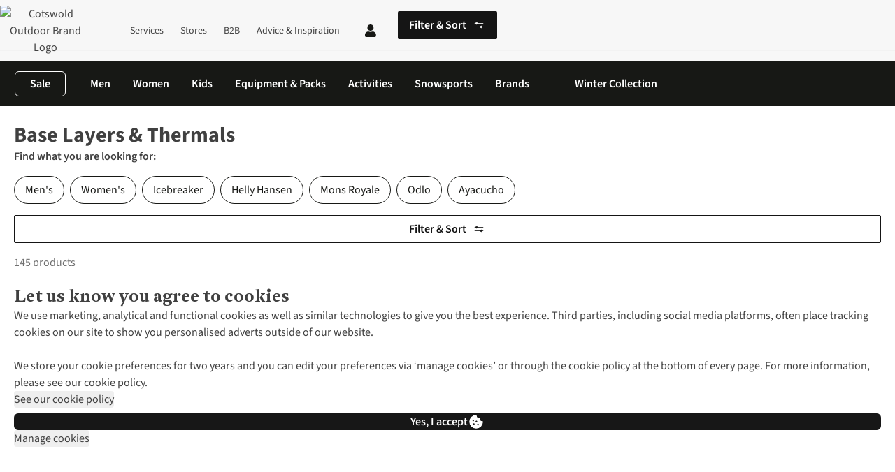

--- FILE ---
content_type: text/css
request_url: https://www.cotswoldoutdoor.com/application-resource/andes/5.31.2/cotswold.css
body_size: 34230
content:
/*! tailwindcss v4.1.8 | MIT License | https://tailwindcss.com */@font-face{font-display:swap;font-family:antwerp;font-style:normal;font-weight:700;src:url(https://cdn.yonderland.com/andes/1.4.0/fonts/antwerp/Antwerp-Bold.woff2) format("woff2"),url(https://cdn.yonderland.com/andes/1.4.0/fonts/antwerp/Antwerp-Bold.woff) format("woff"),url(https://cdn.yonderland.com/andes/1.4.0/fonts/antwerp/Antwerp-Bold.ttf) format("truetype")}@font-face{font-display:swap;font-family:source sans\ 3;font-style:normal;font-weight:200 900;src:url(https://cdn.yonderland.com/andes/1.4.0/fonts/source-sans-3/source-sans-3-latin-ext-wght-normal.woff2) format("woff2-variations");unicode-range:u+0100-02af,u+0304,u+0308,u+0329,u+1e00-1e9f,u+1ef2-1eff,u+2020,u+20a0-20ab,u+20ad-20c0,u+2113,u+2c60-2c7f,u+a720-a7ff}@font-face{font-display:swap;font-family:source sans\ 3;font-style:normal;font-weight:200 900;src:url(https://cdn.yonderland.com/andes/1.4.0/fonts/source-sans-3/source-sans-3-latin-wght-normal.woff2) format("woff2-variations");unicode-range:u+00??,u+0131,u+0152-0153,u+02bb-02bc,u+02c6,u+02da,u+02dc,u+0304,u+0308,u+0329,u+2000-206f,u+2074,u+20ac,u+2122,u+2191,u+2193,u+2212,u+2215,u+feff,u+fffd}:root{--colors-brand-colors-cotswold-cotswold-night-700:#41433d;--colors-brand-colors-cotswold-cotswold-night-900:#171815;--colors-brand-colors-cotswold-cotswold-red-500:#d53c40;--colors-brand-colors-cotswold-cotswold-yellow-500:#fbb91c;--colors-brand-colors-yonderland-yonderland-green-50:#f0f4f1;--colors-brand-colors-yonderland-yonderland-green-600:#506c55;--colors-brand-colors-yonderland-yonderland-purple-100:#beb7f1;--colors-brand-colors-yonderland-yonderland-purple-50:#e1ddf8;--colors-brand-colors-yonderland-yonderland-purple-500:#201274;--colors-brand-colors-yonderland-yonderland-purple-700:#0d082b;--colors-brand-colors-yonderland-yonderland-red-500:#f74f4f;--colors-feedback-colors-blue-300:#93c5fd;--colors-feedback-colors-blue-50:#eff6ff;--colors-feedback-colors-blue-600:#2563eb;--colors-feedback-colors-blue-700:#1d4ed8;--colors-feedback-colors-green-50:#f0fdf4;--colors-feedback-colors-green-700:#15803d;--colors-feedback-colors-orange-50:#fff7ed;--colors-feedback-colors-orange-700:#c2410c;--colors-feedback-colors-red-50:#fef2f2;--colors-feedback-colors-red-700:#b91c1c;--colors-feedback-colors-yellow-700:#a16207;--colors-neutrals-base-true-white:#fff;--colors-neutrals-greys-neutral-100:#f5f5f5;--colors-neutrals-greys-neutral-50:#fafafa;--colors-neutrals-greys-neutral-500:#707070;--colors-neutrals-greys-neutral-700:#404040;--colors-neutrals-greys-neutral-900:#171717;--colors-neutrals-greys-warm-200:#e7e5e4;--colors-neutrals-opacity-colors-dark-20:#17171733;--colors-neutrals-opacity-colors-dark-40:#17171766;--cotswold-colors-brand-colors-brand-accent-2-cotswold:var(--colors-brand-colors-cotswold-cotswold-yellow-500);--cotswold-colors-brand-colors-brand-accent-cotswold:var(--colors-brand-colors-cotswold-cotswold-red-500);--cotswold-colors-brand-colors-brand-commercial-cotswold:var(--colors-brand-colors-cotswold-cotswold-red-500);--cotswold-colors-brand-colors-brand-cotswold:var(--colors-brand-colors-cotswold-cotswold-night-900);--cotswold-colors-brand-colors-brand-light-tertiary-cotswold:var(--colors-brand-colors-cotswold-cotswold-night-700);--global-colors-feedback-error:var(--colors-feedback-colors-red-700);--global-colors-feedback-error-light:var(--colors-feedback-colors-red-50);--global-colors-feedback-focus:var(--colors-feedback-colors-yellow-700);--global-colors-feedback-informative:var(--colors-feedback-colors-blue-600);--global-colors-feedback-informative-dark:var(--colors-feedback-colors-blue-700);--global-colors-feedback-informative-light:var(--colors-feedback-colors-blue-50);--global-colors-feedback-informative-light-2:var(--colors-feedback-colors-blue-300);--global-colors-feedback-success:var(--colors-feedback-colors-green-700);--global-colors-feedback-success-light:var(--colors-feedback-colors-green-50);--global-colors-feedback-sustainability:var(--colors-brand-colors-yonderland-yonderland-green-600);--global-colors-feedback-sustainability-light:var(--colors-brand-colors-yonderland-yonderland-green-50);--global-colors-feedback-warning:var(--colors-feedback-colors-orange-700);--global-colors-feedback-warning-light:var(--colors-feedback-colors-orange-50);--global-colors-neutrals-dark-primary:var(--colors-neutrals-greys-neutral-900);--global-colors-neutrals-dark-secondary:var(--colors-neutrals-greys-neutral-700);--global-colors-neutrals-dark-tertiary:var(--colors-neutrals-greys-neutral-500);--global-colors-neutrals-light-primary:var(--colors-neutrals-base-true-white);--global-colors-neutrals-light-quartary:var(--colors-neutrals-greys-neutral-50);--global-colors-neutrals-light-secondary:var(--colors-neutrals-greys-neutral-100);--global-colors-neutrals-light-tertiary:var(--colors-neutrals-greys-warm-200);--global-colors-overlay-dark-primary:var(--colors-neutrals-opacity-colors-dark-20);--global-colors-overlay-dark-secondary:var(--colors-neutrals-opacity-colors-dark-40);--yonderland-colors-brand-colors-brand-accent-yonderland:var(--colors-brand-colors-yonderland-yonderland-red-500);--yonderland-colors-brand-colors-brand-commercial-yonderland:var(--colors-brand-colors-yonderland-yonderland-red-500);--yonderland-colors-brand-colors-brand-dark-yonderland:var(--colors-brand-colors-yonderland-yonderland-purple-700);--yonderland-colors-brand-colors-brand-light-primary-yonderland:var(--colors-brand-colors-yonderland-yonderland-purple-50);--yonderland-colors-brand-colors-brand-light-secondary-yonderland:var(--colors-brand-colors-yonderland-yonderland-purple-100);--yonderland-colors-brand-colors-brand-yonderland:var(--colors-brand-colors-yonderland-yonderland-purple-500);--colors-border-active:var(--yonderland-colors-brand-colors-brand-yonderland);--colors-border-brand:var(--yonderland-colors-brand-colors-brand-yonderland);--colors-content-active:var(--yonderland-colors-brand-colors-brand-yonderland);--colors-content-brand:var(--yonderland-colors-brand-colors-brand-yonderland);--colors-content-brand-disabled:var(--yonderland-colors-brand-colors-brand-light-secondary-yonderland);--colors-content-brand-hover:var(--yonderland-colors-brand-colors-brand-dark-yonderland);--colors-content-commercial:var(--yonderland-colors-brand-colors-brand-commercial-yonderland);--colors-content-on-brand-accent:var(--yonderland-colors-brand-colors-brand-accent-yonderland);--colors-surface-active:var(--yonderland-colors-brand-colors-brand-yonderland);--colors-surface-active-bg:var(--yonderland-colors-brand-colors-brand-light-primary-yonderland);--colors-surface-brand:var(--yonderland-colors-brand-colors-brand-yonderland);--colors-surface-brand-disabled:var(--yonderland-colors-brand-colors-brand-light-secondary-yonderland);--colors-surface-brand-hover:var(--yonderland-colors-brand-colors-brand-dark-yonderland);--colors-surface-commercial:var(--yonderland-colors-brand-colors-brand-commercial-yonderland);--colors-surface-commercial-2:var(--yonderland-colors-brand-colors-brand-yonderland);--fontFamily-fascia:"open sans",sans-serif;--colors-border-active:var(--cotswold-colors-brand-colors-brand-cotswold);--colors-border-brand:var(--cotswold-colors-brand-colors-brand-cotswold);--colors-border-dark:var(--global-colors-neutrals-dark-primary);--colors-border-error:var(--global-colors-feedback-error);--colors-border-focus:var(--global-colors-feedback-focus);--colors-border-inverse:var(--global-colors-neutrals-light-primary);--colors-border-neutral:var(--global-colors-neutrals-light-tertiary);--colors-border-neutral-hover:var(--global-colors-neutrals-dark-secondary);--colors-border-subtle:var(--global-colors-neutrals-light-quartary);--colors-content-active:var(--cotswold-colors-brand-colors-brand-cotswold);--colors-content-brand:var(--cotswold-colors-brand-colors-brand-cotswold);--colors-content-brand-disabled:var(--global-colors-neutrals-light-tertiary);--colors-content-brand-hover:var(--cotswold-colors-brand-colors-brand-light-tertiary-cotswold);--colors-content-commercial:var(--cotswold-colors-brand-colors-brand-commercial-cotswold);--colors-content-emphasised:var(--global-colors-neutrals-dark-primary);--colors-content-emphasised-disabled:var(--global-colors-neutrals-dark-tertiary);--colors-content-error:var(--global-colors-feedback-error);--colors-content-informative:var(--global-colors-feedback-informative);--colors-content-informative-disabled:var(--global-colors-feedback-informative-light-2);--colors-content-informative-hover:var(--global-colors-feedback-informative-dark);--colors-content-inverse:var(--global-colors-neutrals-light-primary);--colors-content-inverse-disabled:var(--global-colors-neutrals-light-tertiary);--colors-content-neutral:var(--global-colors-neutrals-dark-secondary);--colors-content-neutral-disabled:var(--global-colors-neutrals-dark-tertiary);--colors-content-neutral-hover:var(--global-colors-neutrals-dark-primary);--colors-content-on-brand-accent:var(--cotswold-colors-brand-colors-brand-accent-cotswold);--colors-content-on-brand-neutral:var(--global-colors-neutrals-light-primary);--colors-content-on-commercial:var(--global-colors-neutrals-light-primary);--colors-content-on-media:var(--global-colors-neutrals-light-primary);--colors-content-quiet:var(--global-colors-neutrals-light-secondary);--colors-content-subtle:var(--global-colors-neutrals-dark-tertiary);--colors-content-subtle-disabled:var(--global-colors-neutrals-light-tertiary);--colors-content-subtle-hover:var(--global-colors-neutrals-dark-secondary);--colors-content-success:var(--global-colors-feedback-success);--colors-content-sustainability:var(--global-colors-feedback-sustainability);--colors-content-warning:var(--global-colors-feedback-warning);--colors-surface-active:var(--cotswold-colors-brand-colors-brand-cotswold);--colors-surface-active-bg:var(--global-colors-neutrals-light-secondary);--colors-surface-brand:var(--cotswold-colors-brand-colors-brand-cotswold);--colors-surface-brand-disabled:var(--global-colors-neutrals-light-tertiary);--colors-surface-brand-hover:var(--cotswold-colors-brand-colors-brand-light-tertiary-cotswold);--colors-surface-commercial:var(--cotswold-colors-brand-colors-brand-commercial-cotswold);--colors-surface-commercial-2:var(--cotswold-colors-brand-colors-brand-accent-2-cotswold);--colors-surface-dark:var(--global-colors-neutrals-dark-primary);--colors-surface-dark-disabled:var(--global-colors-neutrals-dark-tertiary);--colors-surface-dark-hover:var(--global-colors-neutrals-dark-secondary);--colors-surface-error:var(--global-colors-feedback-error);--colors-surface-error-bg:var(--global-colors-feedback-error-light);--colors-surface-informative:var(--global-colors-feedback-informative);--colors-surface-informative-bg:var(--global-colors-feedback-informative-light);--colors-surface-neutral:var(--global-colors-neutrals-light-primary);--colors-surface-neutral-disabled:var(--global-colors-neutrals-light-secondary);--colors-surface-neutral-hover:var(--global-colors-neutrals-light-secondary);--colors-surface-opacity-dark:var(--global-colors-overlay-dark-primary);--colors-surface-opacity-dark-hover:var(--global-colors-overlay-dark-secondary);--colors-surface-quiet:var(--global-colors-neutrals-light-secondary);--colors-surface-quiet-2:var(--global-colors-neutrals-light-tertiary);--colors-surface-quiet-3:var(--global-colors-neutrals-light-quartary);--colors-surface-quiet-hover:var(--global-colors-neutrals-light-tertiary);--colors-surface-quiet-hover-2:var(--global-colors-neutrals-dark-tertiary);--colors-surface-success:var(--global-colors-feedback-success);--colors-surface-success-bg:var(--global-colors-feedback-success-light);--colors-surface-sustainability:var(--global-colors-feedback-sustainability);--colors-surface-sustainability-bg:var(--global-colors-feedback-sustainability-light);--colors-surface-warning:var(--global-colors-feedback-warning);--colors-surface-warning-bg:var(--global-colors-feedback-warning-light);--fontFamily-fascia:"antwerp",sans-serif;--fontFamily-functional:"source sans 3",sans-serif}@layer theme, base, components, utilities;*,:after,:before{border-color:currentColor;box-sizing:border-box}:after,:before{--tw-content:"";border-style:solid;border-width:0}:host,html{-webkit-text-size-adjust:100%;font-family:var(--fontFamily-functional);font-feature-settings:normal;font-variation-settings:normal;line-height:1.5;-moz-tab-size:4;tab-size:4;-webkit-tap-highlight-color:transparent}body{line-height:inherit;margin:0}hr{border-top-width:1px;color:inherit;height:0}abbr:where([title]){text-decoration:underline dotted}h1,h2,h3,h4,h5,h6{font-size:inherit;font-weight:inherit}a{color:inherit;text-decoration:inherit}b,strong{font-weight:600}code,kbd,pre,samp{font-family:ui-monospace,SFMono-Regular,Menlo,Monaco,Consolas,Liberation Mono;font-feature-settings:normal;font-size:1em;font-variation-settings:normal}small{font-size:80%}sub,sup{font-size:75%;line-height:0;position:relative;vertical-align:baseline}sub{bottom:-.25em}sup{top:-.5em}table{text-indent:0}button,input,optgroup,select,textarea{border-radius:inherit;border-style:solid;border-width:0;color:inherit;font-family:inherit;font-feature-settings:inherit;font-size:100%;font-variation-settings:inherit;font-weight:inherit;letter-spacing:inherit;line-height:inherit;margin:0;padding:0}button,select{text-transform:none}button,input:where([type=button]),input:where([type=reset]),input:where([type=submit]){background-color:transparent;background-image:none}:-moz-ui-invalid{box-shadow:none}progress{vertical-align:baseline}::-webkit-inner-spin-button,::-webkit-outer-spin-button{height:auto}[type=search]{outline-offset:-2px}::-webkit-search-decoration{-webkit-appearance:none}::-webkit-file-upload-button{-webkit-appearance:button;font:inherit}summary{display:list-item}blockquote,dd,dl,fieldset,figure,h1,h2,h3,h4,h5,h6,hr,p,pre{margin:0}fieldset,legend,menu{padding:0}menu{list-style:none;margin:0}dialog{padding:0}textarea{resize:vertical}input::placeholder,textarea::placeholder{color:#9ca3af;opacity:1}[role=button],button{cursor:pointer}:disabled{cursor:default}audio,canvas,embed,iframe,img,object,svg,video{display:block}img,video{height:auto;max-width:100%}[hidden]{display:none}:host,:root{--a-color-yellow-600:oklch(68.1% 0.162 75.834);--a-color-neutral-50:oklch(98.5% 0 0);--a-color-neutral-100:oklch(97% 0 0);--a-color-neutral-200:oklch(92.2% 0 0);--a-color-neutral-300:oklch(87% 0 0);--a-color-neutral-400:oklch(70.8% 0 0);--a-color-neutral-500:oklch(55.6% 0 0);--a-color-neutral-600:oklch(43.9% 0 0);--a-color-neutral-700:oklch(37.1% 0 0);--a-color-neutral-800:oklch(26.9% 0 0);--a-color-neutral-900:oklch(20.5% 0 0);--a-color-black:#000;--a-color-white:#fff;--a-spacing:0.25rem;--a-text-xs:0.75rem;--a-text-xs--line-height:1.33333;--a-text-sm:0.875rem;--a-text-sm--line-height:1.42857;--a-text-base:1rem;--a-text-base--line-height:1.5;--a-text-lg:1.125rem;--a-text-lg--line-height:1.55556;--a-text-xl:1.25rem;--a-text-xl--line-height:1.4;--a-text-2xl:1.5rem;--a-text-2xl--line-height:1.33333;--a-text-3xl:1.875rem;--a-text-3xl--line-height:1.2;--a-text-4xl:2.25rem;--a-text-4xl--line-height:1.11111;--a-text-5xl:3rem;--a-text-5xl--line-height:1;--a-text-6xl:3.75rem;--a-text-6xl--line-height:1;--a-font-weight-normal:400;--a-font-weight-semibold:600;--a-font-weight-bold:700;--a-tracking-wider:0.05em;--a-radius-xs:0.125rem;--a-radius-sm:0.25rem;--a-radius-md:0.375rem;--a-radius-lg:0.5rem;--a-radius-xl:0.75rem;--a-ease-out:cubic-bezier(0,0,0.2,1);--a-ease-in-out:cubic-bezier(0.4,0,0.2,1);--a-animate-pulse:pulse 2s cubic-bezier(0.4,0,0.6,1) infinite;--a-animate-bounce:bounce 1s infinite;--a-blur-xs:4px}.a\:\@container{container-type:inline-size}.a\:pointer-events-none{pointer-events:none}.a\:invisible{visibility:hidden}.a\:sr-only{height:1px;margin:-1px;overflow:hidden;padding:0;position:absolute;width:1px;clip:rect(0,0,0,0);border-width:0;white-space:nowrap}.a\:absolute{position:absolute}.a\:fixed{position:fixed}.a\:relative{position:relative}.a\:sticky{position:sticky}.a\:inset-0{inset:calc(var(--a-spacing)*0)}.a\:inset-x-0{inset-inline:calc(var(--a-spacing)*0)}.a\:-top-\[100\%\]{top:-100%}.a\:top-0{top:calc(var(--a-spacing)*0)}.a\:top-0\.75{top:calc(var(--a-spacing)*.75)}.a\:top-2{top:calc(var(--a-spacing)*2)}.a\:top-4{top:calc(var(--a-spacing)*4)}.a\:right-0{right:calc(var(--a-spacing)*0)}.a\:right-2{right:calc(var(--a-spacing)*2)}.a\:right-3{right:calc(var(--a-spacing)*3)}.a\:bottom-0{bottom:calc(var(--a-spacing)*0)}.a\:bottom-5{bottom:calc(var(--a-spacing)*5)}.a\:bottom-6{bottom:calc(var(--a-spacing)*6)}.a\:left-0{left:calc(var(--a-spacing)*0)}.a\:left-3{left:calc(var(--a-spacing)*3)}.a\:grid-cols-stack{grid-template-areas:"stack";>*{grid-area:stack;z-index:1}}.a\:z-0{z-index:0}.a\:z-1{z-index:1}.a\:z-10{z-index:10}.a\:z-500{z-index:500}.a\:z-510{z-index:510}.a\:z-bottomsheet{z-index:540}.a\:z-header{z-index:500}.a\:z-modal{z-index:550}.a\:z-overlay{z-index:520}.a\:z-popover{z-index:990}.a\:z-scan{z-index:600}.a\:z-sidebar{z-index:530}.a\:z-snackbar{z-index:560}.a\:z-sticky{z-index:510}.a\:z-tooltip{z-index:9999}.a\:order-1{order:1}.a\:order-2{order:2}.a\:order-3{order:3}.a\:order-5{order:5}.a\:grid-container{--gap:1.25rem;--full:minmax(0,1fr);--content-width:100%;--content:calc(var(--content-width) - var(--gap)*2);--expanded:minmax(0,var(--gap));display:grid;grid-template-columns:[full-start] var(--full) [expanded-start] var(--expanded) [content-start] var(--content) [content-end] var(--expanded) [expanded-end] var(--full) [full-end];@media (min-width:768px){--gap:1.5rem}@media (min-width:1024px){--gap:0.75rem;--content-width:1232px;--content:min(var(--content-width),100% - var(--gap) * 4)}@media (min-width:1280px){--gap:1rem;--content-width:1336px}@media (min-width:1536px){--gap:2rem}&>*{grid-column:content}& .a\:grid-container>*,.a\:grid-container &>*{grid-column:full}& .grid-full .a\:grid-container>*,.a\:grid-container .grid-full &>*{grid-column:content}& .grid-full .a\:grid-container .a\:grid-container>*,.a\:grid-container .grid-full & .a\:grid-container>*,.a\:grid-container .grid-full .a\:grid-container &>*{grid-column:full}}.a\:\!grid-full{grid-column:full!important;.grid-container & .grid-container>*{grid-column:content!important}.grid-container & .grid-container .grid-container>*{grid-column:full!important}}.a\:grid-full{grid-column:full;.grid-container & .grid-container>*{grid-column:content}.grid-container & .grid-container .grid-container>*{grid-column:full}}.a\:\!grid-content{grid-column:content!important}.a\:\!grid-expanded{grid-column:expanded!important}.a\:col-span-1{grid-column:span 1/span 1}.a\:col-span-2{grid-column:span 2/span 2}.a\:col-span-3{grid-column:span 3/span 3}.a\:col-span-4{grid-column:span 4/span 4}.a\:col-span-5{grid-column:span 5/span 5}.a\:col-span-6{grid-column:span 6/span 6}.a\:col-span-7{grid-column:span 7/span 7}.a\:col-span-8{grid-column:span 8/span 8}.a\:col-span-9{grid-column:span 9/span 9}.a\:col-span-10{grid-column:span 10/span 10}.a\:col-span-11{grid-column:span 11/span 11}.a\:col-span-12{grid-column:span 12/span 12}.a\:col-span-full{grid-column:1/-1}.a\:grid-content{grid-column:content}.a\:grid-expanded{grid-column:expanded}.a\:col-start-1{grid-column-start:1}.a\:col-start-2{grid-column-start:2}.a\:col-start-3{grid-column-start:3}.a\:col-start-4{grid-column-start:4}.a\:col-start-5{grid-column-start:5}.a\:col-start-6{grid-column-start:6}.a\:col-start-7{grid-column-start:7}.a\:col-start-8{grid-column-start:8}.a\:col-start-9{grid-column-start:9}.a\:col-start-10{grid-column-start:10}.a\:col-start-11{grid-column-start:11}.a\:col-start-12{grid-column-start:12}.a\:col-end-1{grid-column-end:1}.a\:col-end-2{grid-column-end:2}.a\:col-end-3{grid-column-end:3}.a\:col-end-4{grid-column-end:4}.a\:col-end-5{grid-column-end:5}.a\:col-end-6{grid-column-end:6}.a\:col-end-7{grid-column-end:7}.a\:col-end-8{grid-column-end:8}.a\:col-end-9{grid-column-end:9}.a\:col-end-10{grid-column-end:10}.a\:col-end-11{grid-column-end:11}.a\:col-end-12{grid-column-end:12}.a\:row-span-1{grid-row:span 1/span 1}.a\:row-span-2{grid-row:span 2/span 2}.a\:row-span-3{grid-row:span 3/span 3}.a\:row-span-4{grid-row:span 4/span 4}.a\:row-span-5{grid-row:span 5/span 5}.a\:row-span-6{grid-row:span 6/span 6}.a\:row-span-7{grid-row:span 7/span 7}.a\:row-span-8{grid-row:span 8/span 8}.a\:row-span-9{grid-row:span 9/span 9}.a\:row-span-10{grid-row:span 10/span 10}.a\:row-span-11{grid-row:span 11/span 11}.a\:row-span-12{grid-row:span 12/span 12}.a\:row-span-full{grid-row:1/-1}.a\:row-start-1{grid-row-start:1}.a\:row-start-2{grid-row-start:2}.a\:row-start-3{grid-row-start:3}.a\:row-start-4{grid-row-start:4}.a\:row-start-5{grid-row-start:5}.a\:row-start-6{grid-row-start:6}.a\:row-start-7{grid-row-start:7}.a\:row-start-8{grid-row-start:8}.a\:row-start-9{grid-row-start:9}.a\:row-start-10{grid-row-start:10}.a\:row-start-11{grid-row-start:11}.a\:row-start-12{grid-row-start:12}.a\:row-end-1{grid-row-end:1}.a\:row-end-2{grid-row-end:2}.a\:row-end-3{grid-row-end:3}.a\:row-end-4{grid-row-end:4}.a\:row-end-5{grid-row-end:5}.a\:row-end-6{grid-row-end:6}.a\:row-end-7{grid-row-end:7}.a\:row-end-8{grid-row-end:8}.a\:row-end-9{grid-row-end:9}.a\:row-end-10{grid-row-end:10}.a\:row-end-11{grid-row-end:11}.a\:row-end-12{grid-row-end:12}.a\:container{width:100%;@media (width >= 640px){max-width:640px}@media (width >= 768px){max-width:768px}@media (width >= 1024px){max-width:1024px}@media (width >= 1280px){max-width:1280px}@media (width >= 1536px){max-width:1536px}@media (width >= 1920px){max-width:1920px}}.a\:-m-2{margin:calc(var(--a-spacing)*-2)}.a\:-m-4{margin:calc(var(--a-spacing)*-4)}.a\:-m-5{margin:calc(var(--a-spacing)*-5)}.a\:-m-6{margin:calc(var(--a-spacing)*-6)}.a\:-m-8{margin:calc(var(--a-spacing)*-8)}.a\:m-0{margin:calc(var(--a-spacing)*0)}.a\:m-0\.5{margin:calc(var(--a-spacing)*.5)}.a\:m-1{margin:calc(var(--a-spacing)*1)}.a\:m-2{margin:calc(var(--a-spacing)*2)}.a\:m-3{margin:calc(var(--a-spacing)*3)}.a\:m-4{margin:calc(var(--a-spacing)*4)}.a\:m-5{margin:calc(var(--a-spacing)*5)}.a\:m-6{margin:calc(var(--a-spacing)*6)}.a\:m-7{margin:calc(var(--a-spacing)*7)}.a\:m-8{margin:calc(var(--a-spacing)*8)}.a\:m-9{margin:calc(var(--a-spacing)*9)}.a\:m-10{margin:calc(var(--a-spacing)*10)}.a\:m-11{margin:calc(var(--a-spacing)*11)}.a\:m-12{margin:calc(var(--a-spacing)*12)}.a\:m-auto{margin:auto}.a\:-mx-6{margin-inline:calc(var(--a-spacing)*-6)}.a\:-mx-8{margin-inline:calc(var(--a-spacing)*-8)}.a\:mx-auto{margin-inline:auto}.a\:my-1{margin-block:calc(var(--a-spacing)*1)}.a\:-ms-2{margin-inline-start:calc(var(--a-spacing)*-2)}.a\:-ms-4{margin-inline-start:calc(var(--a-spacing)*-4)}.a\:-ms-5{margin-inline-start:calc(var(--a-spacing)*-5)}.a\:-ms-6{margin-inline-start:calc(var(--a-spacing)*-6)}.a\:-ms-8{margin-inline-start:calc(var(--a-spacing)*-8)}.a\:ms-0{margin-inline-start:calc(var(--a-spacing)*0)}.a\:ms-0\.5{margin-inline-start:calc(var(--a-spacing)*.5)}.a\:ms-1{margin-inline-start:calc(var(--a-spacing)*1)}.a\:ms-2{margin-inline-start:calc(var(--a-spacing)*2)}.a\:ms-3{margin-inline-start:calc(var(--a-spacing)*3)}.a\:ms-4{margin-inline-start:calc(var(--a-spacing)*4)}.a\:ms-5{margin-inline-start:calc(var(--a-spacing)*5)}.a\:ms-6{margin-inline-start:calc(var(--a-spacing)*6)}.a\:ms-7{margin-inline-start:calc(var(--a-spacing)*7)}.a\:ms-8{margin-inline-start:calc(var(--a-spacing)*8)}.a\:ms-9{margin-inline-start:calc(var(--a-spacing)*9)}.a\:ms-10{margin-inline-start:calc(var(--a-spacing)*10)}.a\:ms-11{margin-inline-start:calc(var(--a-spacing)*11)}.a\:ms-12{margin-inline-start:calc(var(--a-spacing)*12)}.a\:ms-auto{margin-inline-start:auto}.a\:-me-2{margin-inline-end:calc(var(--a-spacing)*-2)}.a\:-me-4{margin-inline-end:calc(var(--a-spacing)*-4)}.a\:-me-5{margin-inline-end:calc(var(--a-spacing)*-5)}.a\:-me-6{margin-inline-end:calc(var(--a-spacing)*-6)}.a\:-me-8{margin-inline-end:calc(var(--a-spacing)*-8)}.a\:me-0{margin-inline-end:calc(var(--a-spacing)*0)}.a\:me-0\.5{margin-inline-end:calc(var(--a-spacing)*.5)}.a\:me-1{margin-inline-end:calc(var(--a-spacing)*1)}.a\:me-2{margin-inline-end:calc(var(--a-spacing)*2)}.a\:me-3{margin-inline-end:calc(var(--a-spacing)*3)}.a\:me-4{margin-inline-end:calc(var(--a-spacing)*4)}.a\:me-5{margin-inline-end:calc(var(--a-spacing)*5)}.a\:me-6{margin-inline-end:calc(var(--a-spacing)*6)}.a\:me-7{margin-inline-end:calc(var(--a-spacing)*7)}.a\:me-8{margin-inline-end:calc(var(--a-spacing)*8)}.a\:me-9{margin-inline-end:calc(var(--a-spacing)*9)}.a\:me-10{margin-inline-end:calc(var(--a-spacing)*10)}.a\:me-11{margin-inline-end:calc(var(--a-spacing)*11)}.a\:me-12{margin-inline-end:calc(var(--a-spacing)*12)}.a\:me-auto{margin-inline-end:auto}.a\:-mt-2{margin-top:calc(var(--a-spacing)*-2)}.a\:-mt-4{margin-top:calc(var(--a-spacing)*-4)}.a\:-mt-16{margin-top:calc(var(--a-spacing)*-16)}.a\:mt-0{margin-top:calc(var(--a-spacing)*0)}.a\:mt-0\.5{margin-top:calc(var(--a-spacing)*.5)}.a\:mt-1{margin-top:calc(var(--a-spacing)*1)}.a\:mt-2{margin-top:calc(var(--a-spacing)*2)}.a\:mt-3{margin-top:calc(var(--a-spacing)*3)}.a\:mt-4{margin-top:calc(var(--a-spacing)*4)}.a\:mt-5{margin-top:calc(var(--a-spacing)*5)}.a\:mt-6{margin-top:calc(var(--a-spacing)*6)}.a\:mt-7{margin-top:calc(var(--a-spacing)*7)}.a\:mt-8{margin-top:calc(var(--a-spacing)*8)}.a\:mt-9{margin-top:calc(var(--a-spacing)*9)}.a\:mt-10{margin-top:calc(var(--a-spacing)*10)}.a\:mt-11{margin-top:calc(var(--a-spacing)*11)}.a\:mt-12{margin-top:calc(var(--a-spacing)*12)}.a\:mt-13{margin-top:calc(var(--a-spacing)*13)}.a\:mt-14{margin-top:calc(var(--a-spacing)*14)}.a\:mt-15{margin-top:calc(var(--a-spacing)*15)}.a\:mt-16{margin-top:calc(var(--a-spacing)*16)}.a\:mt-17{margin-top:calc(var(--a-spacing)*17)}.a\:mt-18{margin-top:calc(var(--a-spacing)*18)}.a\:mt-19{margin-top:calc(var(--a-spacing)*19)}.a\:mt-20{margin-top:calc(var(--a-spacing)*20)}.a\:mt-21{margin-top:calc(var(--a-spacing)*21)}.a\:mt-22{margin-top:calc(var(--a-spacing)*22)}.a\:mt-23{margin-top:calc(var(--a-spacing)*23)}.a\:mt-24{margin-top:calc(var(--a-spacing)*24)}.a\:mt-25{margin-top:calc(var(--a-spacing)*25)}.a\:mt-26{margin-top:calc(var(--a-spacing)*26)}.a\:mt-27{margin-top:calc(var(--a-spacing)*27)}.a\:mt-28{margin-top:calc(var(--a-spacing)*28)}.a\:mt-29{margin-top:calc(var(--a-spacing)*29)}.a\:mt-30{margin-top:calc(var(--a-spacing)*30)}.a\:mt-31{margin-top:calc(var(--a-spacing)*31)}.a\:mt-32{margin-top:calc(var(--a-spacing)*32)}.a\:mt-\[-5px\]{margin-top:-5px}.a\:mt-\[1px\]{margin-top:1px}.a\:mr-1{margin-right:calc(var(--a-spacing)*1)}.a\:mr-2{margin-right:calc(var(--a-spacing)*2)}.a\:mb-0{margin-bottom:calc(var(--a-spacing)*0)}.a\:mb-1{margin-bottom:calc(var(--a-spacing)*1)}.a\:mb-2{margin-bottom:calc(var(--a-spacing)*2)}.a\:mb-3{margin-bottom:calc(var(--a-spacing)*3)}.a\:mb-4{margin-bottom:calc(var(--a-spacing)*4)}.a\:mb-5{margin-bottom:calc(var(--a-spacing)*5)}.a\:mb-6{margin-bottom:calc(var(--a-spacing)*6)}.a\:mb-7{margin-bottom:calc(var(--a-spacing)*7)}.a\:mb-8{margin-bottom:calc(var(--a-spacing)*8)}.a\:mb-9{margin-bottom:calc(var(--a-spacing)*9)}.a\:mb-10{margin-bottom:calc(var(--a-spacing)*10)}.a\:mb-11{margin-bottom:calc(var(--a-spacing)*11)}.a\:mb-12{margin-bottom:calc(var(--a-spacing)*12)}.a\:mb-13{margin-bottom:calc(var(--a-spacing)*13)}.a\:mb-14{margin-bottom:calc(var(--a-spacing)*14)}.a\:mb-20{margin-bottom:calc(var(--a-spacing)*20)}.a\:-ml-4{margin-left:calc(var(--a-spacing)*-4)}.a\:ml-2{margin-left:calc(var(--a-spacing)*2)}.a\:ml-4{margin-left:calc(var(--a-spacing)*4)}.a\:ml-auto{margin-left:auto}.a\:line-clamp-2{display:-webkit-box;overflow:hidden;-webkit-box-orient:vertical;-webkit-line-clamp:2}.a\:scrollbar-hidden{-ms-overflow-style:none;scrollbar-width:none;&::-webkit-scrollbar{display:none}}.a\:block{display:block}.a\:contents{display:contents}.a\:flex{display:flex}.a\:grid{display:grid}.a\:hidden{display:none}.a\:inline{display:inline}.a\:inline-block{display:inline-block}.a\:inline-flex{display:inline-flex}.a\:inline-grid{display:inline-grid}.a\:aspect-2\/3{aspect-ratio:2/3}.a\:aspect-3\/4{aspect-ratio:3/4}.a\:aspect-auto{aspect-ratio:auto}.a\:aspect-square{aspect-ratio:1/1}.a\:h-0\.5{height:calc(var(--a-spacing)*.5)}.a\:h-4{height:calc(var(--a-spacing)*4)}.a\:h-5{height:calc(var(--a-spacing)*5)}.a\:h-6{height:calc(var(--a-spacing)*6)}.a\:h-8{height:calc(var(--a-spacing)*8)}.a\:h-9{height:calc(var(--a-spacing)*9)}.a\:h-10{height:calc(var(--a-spacing)*10)}.a\:h-11{height:calc(var(--a-spacing)*11)}.a\:h-12{height:calc(var(--a-spacing)*12)}.a\:h-14{height:calc(var(--a-spacing)*14)}.a\:h-16{height:calc(var(--a-spacing)*16)}.a\:h-20{height:calc(var(--a-spacing)*20)}.a\:h-24{height:calc(var(--a-spacing)*24)}.a\:h-\[2px\]{height:2px}.a\:h-\[3px\]{height:3px}.a\:h-\[10px\]{height:10px}.a\:h-\[12px\]{height:12px}.a\:h-\[20px\]{height:20px}.a\:h-\[64px\]{height:64px}.a\:h-\[88px\]{height:88px}.a\:h-\[120px\]{height:120px}.a\:h-\[var\(--parallax-image-height\)\]{height:var(--parallax-image-height)}.a\:h-\[var\(--product-tile-height\)\]{height:var(--product-tile-height)}.a\:h-auto{height:auto}.a\:h-dvh{height:100dvh}.a\:h-fit{height:fit-content}.a\:h-full{height:100%}.a\:h-max{height:max-content}.a\:h-screen{height:100vh}.a\:max-h-4{max-height:calc(var(--a-spacing)*4)}.a\:max-h-80{max-height:calc(var(--a-spacing)*80)}.a\:max-h-\[90vh\]{max-height:90vh}.a\:max-h-bottom-sheet{max-height:80vh}.a\:max-h-dvh{max-height:100dvh}.a\:max-h-full{max-height:100%}.a\:max-h-slider-item{max-height:80vh}.a\:min-h-4{min-height:calc(var(--a-spacing)*4)}.a\:min-h-5{min-height:calc(var(--a-spacing)*5)}.a\:min-h-6{min-height:calc(var(--a-spacing)*6)}.a\:min-h-8{min-height:calc(var(--a-spacing)*8)}.a\:min-h-full{min-height:100%}.a\:w-1\/2{width:50%}.a\:w-2\/6{width:33.33333%}.a\:w-4{width:calc(var(--a-spacing)*4)}.a\:w-5{width:calc(var(--a-spacing)*5)}.a\:w-6{width:calc(var(--a-spacing)*6)}.a\:w-8{width:calc(var(--a-spacing)*8)}.a\:w-9{width:calc(var(--a-spacing)*9)}.a\:w-10{width:calc(var(--a-spacing)*10)}.a\:w-11{width:calc(var(--a-spacing)*11)}.a\:w-12{width:calc(var(--a-spacing)*12)}.a\:w-16{width:calc(var(--a-spacing)*16)}.a\:w-20{width:calc(var(--a-spacing)*20)}.a\:w-\[10px\]{width:10px}.a\:w-\[12px\]{width:12px}.a\:w-\[32px\]{width:32px}.a\:w-\[88px\]{width:88px}.a\:w-\[400px\]{width:400px}.a\:w-\[var\(--dialog-width\)\]{width:var(--dialog-width)}.a\:w-\[var\(--product-tile-width\)\]{width:var(--product-tile-width)}.a\:w-auto{width:auto}.a\:w-fit{width:fit-content}.a\:w-full{width:100%}.a\:w-max{width:max-content}.a\:w-px{width:1px}.a\:w-screen{width:100vw}.a\:w-sidebar{width:80vw}.a\:w-slider-item{width:85%}.a\:container{@media (width >= 640px){max-width:none}@media (width >= 1920px){max-width:1920px}}.a\:max-w-\[88px\]{max-width:88px}.a\:max-w-\[343px\]{max-width:343px}.a\:max-w-\[1400px\]{max-width:1400px}.a\:max-w-\[calc\(100\%_-_40px\)\]{max-width:calc(100% - 40px)}.a\:max-w-full{max-width:100%}.a\:max-w-none{max-width:none}.a\:max-w-tooltip{max-width:300px}.a\:min-w-0{min-width:calc(var(--a-spacing)*0)}.a\:min-w-6{min-width:calc(var(--a-spacing)*6)}.a\:min-w-\[14px\]{min-width:14px}.a\:min-w-full{min-width:100%}.a\:min-w-slider-item{min-width:85%}.a\:flex-1{flex:1}.a\:flex-auto{flex:auto}.a\:shrink-0{flex-shrink:0}.a\:shrink-1{flex-shrink:1}.a\:grow{flex-grow:1}.a\:grow-0{flex-grow:0}.a\:grow-1{flex-grow:1}.a\:basis-1{flex-basis:calc(var(--a-spacing)*1)}.a\:basis-1\/2{flex-basis:50%}.a\:basis-1\/3{flex-basis:33.33333%}.a\:basis-1\/4{flex-basis:25%}.a\:basis-2{flex-basis:calc(var(--a-spacing)*2)}.a\:basis-3{flex-basis:calc(var(--a-spacing)*3)}.a\:basis-\[var\(--carousel-slide-size\)\]{flex-basis:var(--carousel-slide-size)}.a\:basis-auto{flex-basis:auto}.a\:basis-full{flex-basis:100%}.a\:translate-y-0{--tw-translate-y:calc(var(--a-spacing)*0)}.a\:translate-y-0,.a\:translate-y-\[100\%\]{translate:var(--tw-translate-x) var(--tw-translate-y)}.a\:translate-y-\[100\%\]{--tw-translate-y:100%}.a\:rotate-180{rotate:180deg}.a\:transform{transform:var(--tw-rotate-x,) var(--tw-rotate-y,) var(--tw-rotate-z,) var(--tw-skew-x,) var(--tw-skew-y,)}.a\:animate-\[fade-in_200ms_ease-in-out_forwards\]{animation:fade-in .2s ease-in-out forwards}.a\:animate-backdrop-fade-in{animation:backdrop-fade-in .4s forwards}.a\:animate-backdrop-fade-out{animation:backdrop-fade-out .2s forwards}.a\:animate-bounce{animation:var(--a-animate-bounce)}.a\:animate-caret-blink{animation:fade-in 1s steps(1) infinite reverse}.a\:animate-heart-pulse{animation:heart-pulse .5s linear}.a\:animate-menu-item-waterfall{animation:menu-item-waterfall .55s .25s forwards}.a\:animate-menu-slide-in-left{animation:slide-in-left-right .35s ease-in-out forwards}.a\:animate-menu-slide-out-left{animation:slide-out-right-left .2s ease-out forwards}.a\:animate-pulse{animation:var(--a-animate-pulse)}.a\:animate-ripple{animation:ripple .25s linear}.a\:animate-ripple-translucent{animation:ripple-translucent .25s linear}.a\:animate-rotate{animation:rotate 1.3s linear infinite}.a\:animate-slide-down{animation:slide-down .15s linear forwards}.a\:animate-slide-in-left-right{animation:slide-in-left-right .35s linear}.a\:animate-slide-in-right-left{animation:slide-in-right-left .35s linear}.a\:animate-slide-out-left-right{animation:slide-out-left-right .25s linear}.a\:animate-slide-out-right-left{animation:slide-out-right-left .25s linear}.a\:animate-slide-up{animation:slide-up .25s linear}.a\:cursor-default{cursor:default}.a\:cursor-not-allowed{cursor:not-allowed}.a\:cursor-pointer{cursor:pointer}.a\:resize-none{resize:none}.a\:list-disc{list-style-type:disc}.a\:list-none{list-style-type:none}.a\:appearance-none{appearance:none}.a\:grid-cols-\(--grid-cols-input-otp\){grid-template-columns:var(--grid-cols-input-otp)}.a\:grid-cols-1{grid-template-columns:repeat(1,minmax(0,1fr))}.a\:grid-cols-2{grid-template-columns:repeat(2,minmax(0,1fr))}.a\:grid-cols-3{grid-template-columns:repeat(3,minmax(0,1fr))}.a\:grid-cols-4{grid-template-columns:repeat(4,minmax(0,1fr))}.a\:grid-cols-5{grid-template-columns:repeat(5,minmax(0,1fr))}.a\:grid-cols-6{grid-template-columns:repeat(6,minmax(0,1fr))}.a\:grid-cols-7{grid-template-columns:repeat(7,minmax(0,1fr))}.a\:grid-cols-8{grid-template-columns:repeat(8,minmax(0,1fr))}.a\:grid-cols-9{grid-template-columns:repeat(9,minmax(0,1fr))}.a\:grid-cols-10{grid-template-columns:repeat(10,minmax(0,1fr))}.a\:grid-cols-11{grid-template-columns:repeat(11,minmax(0,1fr))}.a\:grid-cols-12{grid-template-columns:repeat(12,minmax(0,1fr))}.a\:grid-cols-\[43px_48px_43px\]{grid-template-columns:43px 48px 43px}.a\:grid-cols-auto-1fr{grid-template-columns:auto 1fr}.a\:grid-cols-basket-overview{grid-template-columns:minmax(0,1fr) 400px}.a\:grid-cols-cart-item-content{grid-template-columns:84px auto}.a\:grid-cols-cart-item-total{grid-template-columns:auto max-content max-content}.a\:grid-cols-selection-card{grid-template-columns:var(--selection-card-cols)}.a\:grid-rows-\[0fr\]{grid-template-rows:0fr}.a\:grid-rows-\[1fr\]{grid-template-rows:1fr}.a\:grid-rows-\[44px\]{grid-template-rows:44px}.a\:flex-col{flex-direction:column}.a\:flex-col-reverse{flex-direction:column-reverse}.a\:flex-row{flex-direction:row}.a\:flex-row-reverse{flex-direction:row-reverse}.a\:flex-nowrap{flex-wrap:nowrap}.a\:flex-wrap{flex-wrap:wrap}.a\:content-baseline{align-content:baseline}.a\:content-between{align-content:space-between}.a\:content-center{align-content:center}.a\:content-end{align-content:flex-end}.a\:content-start{align-content:flex-start}.a\:content-stretch{align-content:stretch}.a\:items-baseline{align-items:baseline}.a\:items-center{align-items:center}.a\:items-end{align-items:flex-end}.a\:items-start{align-items:flex-start}.a\:items-stretch{align-items:stretch}.a\:justify-around{justify-content:space-around}.a\:justify-between{justify-content:space-between}.a\:justify-center{justify-content:center}.a\:justify-end{justify-content:flex-end}.a\:justify-start{justify-content:flex-start}.a\:justify-items-center{justify-items:center}.a\:gap-0{gap:calc(var(--a-spacing)*0)}.a\:gap-0\.5{gap:calc(var(--a-spacing)*.5)}.a\:gap-1{gap:calc(var(--a-spacing)*1)}.a\:gap-1\.5{gap:calc(var(--a-spacing)*1.5)}.a\:gap-2{gap:calc(var(--a-spacing)*2)}.a\:gap-3{gap:calc(var(--a-spacing)*3)}.a\:gap-4{gap:calc(var(--a-spacing)*4)}.a\:gap-5{gap:calc(var(--a-spacing)*5)}.a\:gap-6{gap:calc(var(--a-spacing)*6)}.a\:gap-7{gap:calc(var(--a-spacing)*7)}.a\:gap-8{gap:calc(var(--a-spacing)*8)}.a\:gap-9{gap:calc(var(--a-spacing)*9)}.a\:gap-10{gap:calc(var(--a-spacing)*10)}.a\:gap-11{gap:calc(var(--a-spacing)*11)}.a\:gap-12{gap:calc(var(--a-spacing)*12)}.a\:gap-13{gap:calc(var(--a-spacing)*13)}.a\:gap-14{gap:calc(var(--a-spacing)*14)}.a\:gap-15{gap:calc(var(--a-spacing)*15)}.a\:gap-16{gap:calc(var(--a-spacing)*16)}.a\:gap-17{gap:calc(var(--a-spacing)*17)}.a\:gap-18{gap:calc(var(--a-spacing)*18)}.a\:gap-19{gap:calc(var(--a-spacing)*19)}.a\:gap-20{gap:calc(var(--a-spacing)*20)}.a\:gap-x-0{column-gap:calc(var(--a-spacing)*0)}.a\:gap-x-0\.5{column-gap:calc(var(--a-spacing)*.5)}.a\:gap-x-1{column-gap:calc(var(--a-spacing)*1)}.a\:gap-x-1\.5{column-gap:calc(var(--a-spacing)*1.5)}.a\:gap-x-2{column-gap:calc(var(--a-spacing)*2)}.a\:gap-x-3{column-gap:calc(var(--a-spacing)*3)}.a\:gap-x-4{column-gap:calc(var(--a-spacing)*4)}.a\:gap-x-5{column-gap:calc(var(--a-spacing)*5)}.a\:gap-x-6{column-gap:calc(var(--a-spacing)*6)}.a\:gap-x-7{column-gap:calc(var(--a-spacing)*7)}.a\:gap-x-8{column-gap:calc(var(--a-spacing)*8)}.a\:gap-x-9{column-gap:calc(var(--a-spacing)*9)}.a\:gap-x-10{column-gap:calc(var(--a-spacing)*10)}.a\:gap-x-11{column-gap:calc(var(--a-spacing)*11)}.a\:gap-x-12{column-gap:calc(var(--a-spacing)*12)}.a\:gap-x-13{column-gap:calc(var(--a-spacing)*13)}.a\:gap-x-14{column-gap:calc(var(--a-spacing)*14)}.a\:gap-x-15{column-gap:calc(var(--a-spacing)*15)}.a\:gap-x-16{column-gap:calc(var(--a-spacing)*16)}.a\:gap-x-17{column-gap:calc(var(--a-spacing)*17)}.a\:gap-x-18{column-gap:calc(var(--a-spacing)*18)}.a\:gap-x-19{column-gap:calc(var(--a-spacing)*19)}.a\:gap-x-20{column-gap:calc(var(--a-spacing)*20)}.a\:gap-y-0{row-gap:calc(var(--a-spacing)*0)}.a\:gap-y-0\.5{row-gap:calc(var(--a-spacing)*.5)}.a\:gap-y-1{row-gap:calc(var(--a-spacing)*1)}.a\:gap-y-1\.5{row-gap:calc(var(--a-spacing)*1.5)}.a\:gap-y-2{row-gap:calc(var(--a-spacing)*2)}.a\:gap-y-3{row-gap:calc(var(--a-spacing)*3)}.a\:gap-y-4{row-gap:calc(var(--a-spacing)*4)}.a\:gap-y-5{row-gap:calc(var(--a-spacing)*5)}.a\:gap-y-6{row-gap:calc(var(--a-spacing)*6)}.a\:gap-y-7{row-gap:calc(var(--a-spacing)*7)}.a\:gap-y-8{row-gap:calc(var(--a-spacing)*8)}.a\:gap-y-9{row-gap:calc(var(--a-spacing)*9)}.a\:gap-y-10{row-gap:calc(var(--a-spacing)*10)}.a\:gap-y-11{row-gap:calc(var(--a-spacing)*11)}.a\:gap-y-12{row-gap:calc(var(--a-spacing)*12)}.a\:gap-y-13{row-gap:calc(var(--a-spacing)*13)}.a\:gap-y-14{row-gap:calc(var(--a-spacing)*14)}.a\:gap-y-15{row-gap:calc(var(--a-spacing)*15)}.a\:gap-y-16{row-gap:calc(var(--a-spacing)*16)}.a\:gap-y-17{row-gap:calc(var(--a-spacing)*17)}.a\:gap-y-18{row-gap:calc(var(--a-spacing)*18)}.a\:gap-y-19{row-gap:calc(var(--a-spacing)*19)}.a\:gap-y-20{row-gap:calc(var(--a-spacing)*20)}.a\:divide-y{:where(&>:not(:last-child)){--tw-divide-y-reverse:0;border-bottom-style:var(--tw-border-style);border-bottom-width:calc(1px*(1 - var(--tw-divide-y-reverse)));border-top-style:var(--tw-border-style);border-top-width:calc(1px*var(--tw-divide-y-reverse))}}.a\:divide-\(--colors-surface-quiet-3\){:where(&>:not(:last-child)){border-color:var(--colors-surface-quiet-3)}}.a\:self-baseline{align-self:baseline}.a\:self-center{align-self:center}.a\:self-end{align-self:flex-end}.a\:self-start{align-self:flex-start}.a\:self-stretch{align-self:stretch}.a\:justify-self-center{justify-self:center}.a\:justify-self-end{justify-self:flex-end}.a\:justify-self-start{justify-self:flex-start}.a\:justify-self-stretch{justify-self:stretch}.a\:truncate{overflow:hidden;text-overflow:ellipsis;white-space:nowrap}.a\:overflow-auto{overflow:auto}.a\:overflow-clip{overflow:clip}.a\:overflow-hidden{overflow:hidden}.a\:overflow-x-hidden{overflow-x:hidden}.a\:overflow-x-scroll{overflow-x:scroll}.a\:overflow-y-auto{overflow-y:auto}.a\:overflow-y-scroll{overflow-y:scroll}.a\:prose{p{margin-block-end:1rem;margin-block-start:1rem}strong{font-weight:600}a{border-radius:.25rem;text-decoration:underline;&:hover{background-color:var(--colors-surface-opacity-dark)}}>:first-child{margin-block-start:0}>:last-child{margin-block-end:0}}.a\:rounded{border-radius:.25rem}.a\:rounded-circle{border-radius:9999px}.a\:rounded-lg{border-radius:var(--a-radius-lg)}.a\:rounded-md{border-radius:var(--a-radius-md)}.a\:rounded-none{border-radius:0}.a\:rounded-sm{border-radius:var(--a-radius-sm)}.a\:rounded-xl{border-radius:var(--a-radius-xl)}.a\:rounded-s{border-end-start-radius:.25rem;border-start-start-radius:.25rem}.a\:rounded-s-md{border-end-start-radius:var(--a-radius-md);border-start-start-radius:var(--a-radius-md)}.a\:rounded-e-md{border-end-end-radius:var(--a-radius-md);border-start-end-radius:var(--a-radius-md)}.a\:rounded-t{border-top-left-radius:.25rem;border-top-right-radius:.25rem}.a\:rounded-t-\[20px\]{border-top-left-radius:20px;border-top-right-radius:20px}.a\:rounded-t-xs{border-top-left-radius:var(--a-radius-xs);border-top-right-radius:var(--a-radius-xs)}.a\:rounded-r-none{border-bottom-right-radius:0;border-top-right-radius:0}.a\:rounded-b-md{border-bottom-left-radius:var(--a-radius-md);border-bottom-right-radius:var(--a-radius-md)}.a\:border{border-style:var(--tw-border-style);border-width:1px}.a\:border-0{border-style:var(--tw-border-style);border-width:0}.a\:border-2,.a\:border-\[2px\]{border-style:var(--tw-border-style);border-width:2px}.a\:border-x{border-inline-style:var(--tw-border-style);border-inline-width:1px}.a\:border-s-0{border-inline-start-style:var(--tw-border-style);border-inline-start-width:0}.a\:border-s-2{border-inline-start-style:var(--tw-border-style);border-inline-start-width:2px}.a\:border-e-0{border-inline-end-style:var(--tw-border-style);border-inline-end-width:0}.a\:border-t{border-top-style:var(--tw-border-style);border-top-width:1px}.a\:border-r{border-right-style:var(--tw-border-style);border-right-width:1px}.a\:border-b{border-bottom-style:var(--tw-border-style);border-bottom-width:1px}.a\:border-b-0{border-bottom-style:var(--tw-border-style);border-bottom-width:0}.a\:border-l-2{border-left-style:var(--tw-border-style);border-left-width:2px}.a\:border-dashed{--tw-border-style:dashed;border-style:dashed}.a\:border-none{--tw-border-style:none;border-style:none}.a\:border-solid{--tw-border-style:solid;border-style:solid}.a\:border-black{border-color:var(--a-color-black)}.a\:border-border-active{border-color:var(--colors-border-active)}.a\:border-border-brand{border-color:var(--colors-border-brand)}.a\:border-border-dark{border-color:var(--colors-border-dark)}.a\:border-border-error{border-color:var(--colors-border-error)}.a\:border-border-inverse{border-color:var(--colors-border-inverse)}.a\:border-border-neutral{border-color:var(--colors-border-neutral)}.a\:border-border-subtle{border-color:var(--colors-border-subtle)}.a\:border-content-brand{border-color:var(--colors-content-brand)}.a\:border-neutral-200{border-color:var(--a-color-neutral-200)}.a\:border-neutral-300{border-color:var(--a-color-neutral-300)}.a\:border-neutral-500{border-color:var(--a-color-neutral-500)}.a\:border-transparent{border-color:transparent}.a\:border-x-border-active{border-inline-color:var(--colors-border-active)}.a\:border-t-border-neutral{border-top-color:var(--colors-border-neutral)}.a\:border-b-border-active{border-bottom-color:var(--colors-border-active)}.a\:border-l-border-active{border-left-color:var(--colors-border-active)}.a\:bg-border-error{background-color:var(--colors-border-error)}.a\:bg-content-brand{background-color:var(--colors-content-brand)}.a\:bg-content-error{background-color:var(--colors-content-error)}.a\:bg-content-informative{background-color:var(--colors-content-informative)}.a\:bg-content-subtle{background-color:var(--colors-content-subtle)}.a\:bg-content-success{background-color:var(--colors-content-success)}.a\:bg-content-sustainability{background-color:var(--colors-content-sustainability)}.a\:bg-content-warning{background-color:var(--colors-content-warning)}.a\:bg-neutral-50{background-color:var(--a-color-neutral-50)}.a\:bg-neutral-100{background-color:var(--a-color-neutral-100)}.a\:bg-neutral-300{background-color:var(--a-color-neutral-300)}.a\:bg-neutral-700{background-color:var(--a-color-neutral-700)}.a\:bg-neutral-800{background-color:var(--a-color-neutral-800)}.a\:bg-neutral-900{background-color:var(--a-color-neutral-900)}.a\:bg-surface-active{background-color:var(--colors-surface-active)}.a\:bg-surface-active-bg{background-color:var(--colors-surface-active-bg)}.a\:bg-surface-brand{background-color:var(--colors-surface-brand)}.a\:bg-surface-brand-disabled{background-color:var(--colors-surface-brand-disabled)}.a\:bg-surface-commercial{background-color:var(--colors-surface-commercial)}.a\:bg-surface-commercial-2{background-color:var(--colors-surface-commercial-2)}.a\:bg-surface-dark{background-color:var(--colors-surface-dark)}.a\:bg-surface-error-bg{background-color:var(--colors-surface-error-bg)}.a\:bg-surface-informative{background-color:var(--colors-surface-informative)}.a\:bg-surface-informative-bg{background-color:var(--colors-surface-informative-bg)}.a\:bg-surface-neutral{background-color:var(--colors-surface-neutral)}.a\:bg-surface-neutral-disabled{background-color:var(--colors-surface-neutral-disabled)}.a\:bg-surface-neutral-hover{background-color:var(--colors-surface-neutral-hover)}.a\:bg-surface-opacity-dark{background-color:var(--colors-surface-opacity-dark)}.a\:bg-surface-quiet{background-color:var(--colors-surface-quiet)}.a\:bg-surface-quiet-2{background-color:var(--colors-surface-quiet-2)}.a\:bg-surface-quiet-3{background-color:var(--colors-surface-quiet-3)}.a\:bg-surface-quiet-hover-2{background-color:var(--colors-surface-quiet-hover-2)}.a\:bg-surface-quiet\/70{background-color:var(--colors-surface-quiet);@supports (color:color-mix(in lab,red,red)){background-color:color-mix(in oklab,var(--colors-surface-quiet) 70%,transparent)}}.a\:bg-surface-success{background-color:var(--colors-surface-success)}.a\:bg-surface-success-bg{background-color:var(--colors-surface-success-bg)}.a\:bg-surface-sustainability{background-color:var(--colors-surface-sustainability)}.a\:bg-surface-sustainability-bg{background-color:var(--colors-surface-sustainability-bg)}.a\:bg-surface-warning-bg{background-color:var(--colors-surface-warning-bg)}.a\:bg-transparent{background-color:transparent}.a\:bg-white{background-color:var(--a-color-white)}.a\:fill-content-active{fill:var(--colors-content-active)}.a\:fill-content-brand{fill:var(--colors-content-brand)}.a\:fill-content-brand-disabled{fill:var(--colors-content-brand-disabled)}.a\:fill-content-brand-hover{fill:var(--colors-content-brand-hover)}.a\:fill-content-commercial{fill:var(--colors-content-commercial)}.a\:fill-content-emphasised{fill:var(--colors-content-emphasised)}.a\:fill-content-emphasised-disabled{fill:var(--colors-content-emphasised-disabled)}.a\:fill-content-error{fill:var(--colors-content-error)}.a\:fill-content-informative{fill:var(--colors-content-informative)}.a\:fill-content-informative-disabled{fill:var(--colors-content-informative-disabled)}.a\:fill-content-informative-hover{fill:var(--colors-content-informative-hover)}.a\:fill-content-inverse{fill:var(--colors-content-inverse)}.a\:fill-content-inverse-disabled{fill:var(--colors-content-inverse-disabled)}.a\:fill-content-neutral{fill:var(--colors-content-neutral)}.a\:fill-content-neutral-disabled{fill:var(--colors-content-neutral-disabled)}.a\:fill-content-neutral-hover{fill:var(--colors-content-neutral-hover)}.a\:fill-content-on-brand-accent{fill:var(--colors-content-on-brand-accent)}.a\:fill-content-on-brand-neutral{fill:var(--colors-content-on-brand-neutral)}.a\:fill-content-on-commercial{fill:var(--colors-content-on-commercial)}.a\:fill-content-on-media{fill:var(--colors-content-on-media)}.a\:fill-content-quiet{fill:var(--colors-content-quiet)}.a\:fill-content-subtle{fill:var(--colors-content-subtle)}.a\:fill-content-subtle-disabled{fill:var(--colors-content-subtle-disabled)}.a\:fill-content-subtle-hover{fill:var(--colors-content-subtle-hover)}.a\:fill-content-success{fill:var(--colors-content-success)}.a\:fill-content-sustainability{fill:var(--colors-content-sustainability)}.a\:fill-content-warning{fill:var(--colors-content-warning)}.a\:fill-current{fill:currentcolor}.a\:fill-surface-dark{fill:var(--colors-surface-dark)}.a\:fill-white{fill:var(--a-color-white)}.a\:object-contain{object-fit:contain}.a\:object-cover{object-fit:cover}.a\:object-top{object-position:top}.a\:p-0{padding:calc(var(--a-spacing)*0)}.a\:p-0\.5{padding:calc(var(--a-spacing)*.5)}.a\:p-1{padding:calc(var(--a-spacing)*1)}.a\:p-1\.5{padding:calc(var(--a-spacing)*1.5)}.a\:p-2{padding:calc(var(--a-spacing)*2)}.a\:p-3{padding:calc(var(--a-spacing)*3)}.a\:p-3\.5{padding:calc(var(--a-spacing)*3.5)}.a\:p-4{padding:calc(var(--a-spacing)*4)}.a\:p-5{padding:calc(var(--a-spacing)*5)}.a\:p-6{padding:calc(var(--a-spacing)*6)}.a\:p-7{padding:calc(var(--a-spacing)*7)}.a\:p-8{padding:calc(var(--a-spacing)*8)}.a\:p-9{padding:calc(var(--a-spacing)*9)}.a\:p-10{padding:calc(var(--a-spacing)*10)}.a\:p-11{padding:calc(var(--a-spacing)*11)}.a\:p-12{padding:calc(var(--a-spacing)*12)}.a\:p-13{padding:calc(var(--a-spacing)*13)}.a\:p-14{padding:calc(var(--a-spacing)*14)}.a\:p-15{padding:calc(var(--a-spacing)*15)}.a\:p-16{padding:calc(var(--a-spacing)*16)}.a\:p-17{padding:calc(var(--a-spacing)*17)}.a\:p-18{padding:calc(var(--a-spacing)*18)}.a\:p-19{padding:calc(var(--a-spacing)*19)}.a\:p-20{padding:calc(var(--a-spacing)*20)}.a\:p-21{padding:calc(var(--a-spacing)*21)}.a\:p-22{padding:calc(var(--a-spacing)*22)}.a\:p-23{padding:calc(var(--a-spacing)*23)}.a\:p-24{padding:calc(var(--a-spacing)*24)}.a\:p-25{padding:calc(var(--a-spacing)*25)}.a\:p-26{padding:calc(var(--a-spacing)*26)}.a\:p-27{padding:calc(var(--a-spacing)*27)}.a\:p-28{padding:calc(var(--a-spacing)*28)}.a\:p-29{padding:calc(var(--a-spacing)*29)}.a\:p-30{padding:calc(var(--a-spacing)*30)}.a\:p-31{padding:calc(var(--a-spacing)*31)}.a\:p-32{padding:calc(var(--a-spacing)*32)}.a\:p-33{padding:calc(var(--a-spacing)*33)}.a\:p-34{padding:calc(var(--a-spacing)*34)}.a\:p-35{padding:calc(var(--a-spacing)*35)}.a\:p-36{padding:calc(var(--a-spacing)*36)}.a\:p-37{padding:calc(var(--a-spacing)*37)}.a\:p-38{padding:calc(var(--a-spacing)*38)}.a\:p-39{padding:calc(var(--a-spacing)*39)}.a\:p-40{padding:calc(var(--a-spacing)*40)}.a\:p-\[3px\]{padding:3px}.a\:p-\[5px\]{padding:5px}.a\:p-\[7px\]{padding:7px}.a\:p-\[11px\]{padding:11px}.a\:p-\[15px\]{padding:15px}.a\:px-0{padding-inline:calc(var(--a-spacing)*0)}.a\:px-1{padding-inline:calc(var(--a-spacing)*1)}.a\:px-2{padding-inline:calc(var(--a-spacing)*2)}.a\:px-3{padding-inline:calc(var(--a-spacing)*3)}.a\:px-4{padding-inline:calc(var(--a-spacing)*4)}.a\:px-5{padding-inline:calc(var(--a-spacing)*5)}.a\:px-6{padding-inline:calc(var(--a-spacing)*6)}.a\:px-7{padding-inline:calc(var(--a-spacing)*7)}.a\:px-8{padding-inline:calc(var(--a-spacing)*8)}.a\:px-9{padding-inline:calc(var(--a-spacing)*9)}.a\:px-10{padding-inline:calc(var(--a-spacing)*10)}.a\:py-0{padding-block:calc(var(--a-spacing)*0)}.a\:py-0\.5{padding-block:calc(var(--a-spacing)*.5)}.a\:py-1{padding-block:calc(var(--a-spacing)*1)}.a\:py-1\.5{padding-block:calc(var(--a-spacing)*1.5)}.a\:py-2{padding-block:calc(var(--a-spacing)*2)}.a\:py-2\.5{padding-block:calc(var(--a-spacing)*2.5)}.a\:py-3{padding-block:calc(var(--a-spacing)*3)}.a\:py-3\.5{padding-block:calc(var(--a-spacing)*3.5)}.a\:py-4{padding-block:calc(var(--a-spacing)*4)}.a\:py-5{padding-block:calc(var(--a-spacing)*5)}.a\:py-6{padding-block:calc(var(--a-spacing)*6)}.a\:py-7{padding-block:calc(var(--a-spacing)*7)}.a\:py-8{padding-block:calc(var(--a-spacing)*8)}.a\:py-9{padding-block:calc(var(--a-spacing)*9)}.a\:py-10{padding-block:calc(var(--a-spacing)*10)}.a\:py-11{padding-block:calc(var(--a-spacing)*11)}.a\:py-12{padding-block:calc(var(--a-spacing)*12)}.a\:py-13{padding-block:calc(var(--a-spacing)*13)}.a\:py-14{padding-block:calc(var(--a-spacing)*14)}.a\:py-15{padding-block:calc(var(--a-spacing)*15)}.a\:py-16{padding-block:calc(var(--a-spacing)*16)}.a\:py-17{padding-block:calc(var(--a-spacing)*17)}.a\:py-18{padding-block:calc(var(--a-spacing)*18)}.a\:py-19{padding-block:calc(var(--a-spacing)*19)}.a\:py-20{padding-block:calc(var(--a-spacing)*20)}.a\:py-21{padding-block:calc(var(--a-spacing)*21)}.a\:py-22{padding-block:calc(var(--a-spacing)*22)}.a\:py-23{padding-block:calc(var(--a-spacing)*23)}.a\:py-24{padding-block:calc(var(--a-spacing)*24)}.a\:py-25{padding-block:calc(var(--a-spacing)*25)}.a\:py-26{padding-block:calc(var(--a-spacing)*26)}.a\:py-27{padding-block:calc(var(--a-spacing)*27)}.a\:py-28{padding-block:calc(var(--a-spacing)*28)}.a\:py-29{padding-block:calc(var(--a-spacing)*29)}.a\:py-30{padding-block:calc(var(--a-spacing)*30)}.a\:py-31{padding-block:calc(var(--a-spacing)*31)}.a\:py-32{padding-block:calc(var(--a-spacing)*32)}.a\:py-33{padding-block:calc(var(--a-spacing)*33)}.a\:py-34{padding-block:calc(var(--a-spacing)*34)}.a\:py-35{padding-block:calc(var(--a-spacing)*35)}.a\:py-36{padding-block:calc(var(--a-spacing)*36)}.a\:py-37{padding-block:calc(var(--a-spacing)*37)}.a\:py-38{padding-block:calc(var(--a-spacing)*38)}.a\:py-39{padding-block:calc(var(--a-spacing)*39)}.a\:py-40{padding-block:calc(var(--a-spacing)*40)}.a\:py-\[5px\]{padding-block:5px}.a\:py-\[9px\]{padding-block:9px}.a\:py-\[13px\]{padding-block:13px}.a\:\!ps-0{padding-inline-start:calc(var(--a-spacing)*0)!important}.a\:ps-0{padding-inline-start:calc(var(--a-spacing)*0)}.a\:ps-0\.5{padding-inline-start:calc(var(--a-spacing)*.5)}.a\:ps-1{padding-inline-start:calc(var(--a-spacing)*1)}.a\:ps-1\.5{padding-inline-start:calc(var(--a-spacing)*1.5)}.a\:ps-2{padding-inline-start:calc(var(--a-spacing)*2)}.a\:ps-2\.5{padding-inline-start:calc(var(--a-spacing)*2.5)}.a\:ps-3{padding-inline-start:calc(var(--a-spacing)*3)}.a\:ps-3\.5{padding-inline-start:calc(var(--a-spacing)*3.5)}.a\:ps-4{padding-inline-start:calc(var(--a-spacing)*4)}.a\:ps-5{padding-inline-start:calc(var(--a-spacing)*5)}.a\:ps-6{padding-inline-start:calc(var(--a-spacing)*6)}.a\:ps-7{padding-inline-start:calc(var(--a-spacing)*7)}.a\:ps-8{padding-inline-start:calc(var(--a-spacing)*8)}.a\:ps-9{padding-inline-start:calc(var(--a-spacing)*9)}.a\:ps-10{padding-inline-start:calc(var(--a-spacing)*10)}.a\:ps-11{padding-inline-start:calc(var(--a-spacing)*11)}.a\:ps-12{padding-inline-start:calc(var(--a-spacing)*12)}.a\:ps-13{padding-inline-start:calc(var(--a-spacing)*13)}.a\:ps-14{padding-inline-start:calc(var(--a-spacing)*14)}.a\:ps-15{padding-inline-start:calc(var(--a-spacing)*15)}.a\:ps-16{padding-inline-start:calc(var(--a-spacing)*16)}.a\:ps-17{padding-inline-start:calc(var(--a-spacing)*17)}.a\:ps-18{padding-inline-start:calc(var(--a-spacing)*18)}.a\:ps-19{padding-inline-start:calc(var(--a-spacing)*19)}.a\:ps-20{padding-inline-start:calc(var(--a-spacing)*20)}.a\:ps-21{padding-inline-start:calc(var(--a-spacing)*21)}.a\:ps-22{padding-inline-start:calc(var(--a-spacing)*22)}.a\:ps-23{padding-inline-start:calc(var(--a-spacing)*23)}.a\:ps-24{padding-inline-start:calc(var(--a-spacing)*24)}.a\:ps-25{padding-inline-start:calc(var(--a-spacing)*25)}.a\:ps-26{padding-inline-start:calc(var(--a-spacing)*26)}.a\:ps-27{padding-inline-start:calc(var(--a-spacing)*27)}.a\:ps-28{padding-inline-start:calc(var(--a-spacing)*28)}.a\:ps-29{padding-inline-start:calc(var(--a-spacing)*29)}.a\:ps-30{padding-inline-start:calc(var(--a-spacing)*30)}.a\:ps-31{padding-inline-start:calc(var(--a-spacing)*31)}.a\:ps-32{padding-inline-start:calc(var(--a-spacing)*32)}.a\:ps-33{padding-inline-start:calc(var(--a-spacing)*33)}.a\:ps-34{padding-inline-start:calc(var(--a-spacing)*34)}.a\:ps-35{padding-inline-start:calc(var(--a-spacing)*35)}.a\:ps-36{padding-inline-start:calc(var(--a-spacing)*36)}.a\:ps-37{padding-inline-start:calc(var(--a-spacing)*37)}.a\:ps-38{padding-inline-start:calc(var(--a-spacing)*38)}.a\:ps-39{padding-inline-start:calc(var(--a-spacing)*39)}.a\:ps-40{padding-inline-start:calc(var(--a-spacing)*40)}.a\:ps-\[12px\]{padding-inline-start:12px}.a\:ps-\[40px\]{padding-inline-start:40px}.a\:\!pe-0{padding-inline-end:calc(var(--a-spacing)*0)!important}.a\:pe-0{padding-inline-end:calc(var(--a-spacing)*0)}.a\:pe-0\.5{padding-inline-end:calc(var(--a-spacing)*.5)}.a\:pe-1{padding-inline-end:calc(var(--a-spacing)*1)}.a\:pe-1\.5{padding-inline-end:calc(var(--a-spacing)*1.5)}.a\:pe-2{padding-inline-end:calc(var(--a-spacing)*2)}.a\:pe-3{padding-inline-end:calc(var(--a-spacing)*3)}.a\:pe-3\.5{padding-inline-end:calc(var(--a-spacing)*3.5)}.a\:pe-4{padding-inline-end:calc(var(--a-spacing)*4)}.a\:pe-5{padding-inline-end:calc(var(--a-spacing)*5)}.a\:pe-6{padding-inline-end:calc(var(--a-spacing)*6)}.a\:pe-7{padding-inline-end:calc(var(--a-spacing)*7)}.a\:pe-8{padding-inline-end:calc(var(--a-spacing)*8)}.a\:pe-9{padding-inline-end:calc(var(--a-spacing)*9)}.a\:pe-10{padding-inline-end:calc(var(--a-spacing)*10)}.a\:pe-11{padding-inline-end:calc(var(--a-spacing)*11)}.a\:pe-12{padding-inline-end:calc(var(--a-spacing)*12)}.a\:pe-13{padding-inline-end:calc(var(--a-spacing)*13)}.a\:pe-14{padding-inline-end:calc(var(--a-spacing)*14)}.a\:pe-15{padding-inline-end:calc(var(--a-spacing)*15)}.a\:pe-16{padding-inline-end:calc(var(--a-spacing)*16)}.a\:pe-17{padding-inline-end:calc(var(--a-spacing)*17)}.a\:pe-18{padding-inline-end:calc(var(--a-spacing)*18)}.a\:pe-19{padding-inline-end:calc(var(--a-spacing)*19)}.a\:pe-20{padding-inline-end:calc(var(--a-spacing)*20)}.a\:pe-21{padding-inline-end:calc(var(--a-spacing)*21)}.a\:pe-22{padding-inline-end:calc(var(--a-spacing)*22)}.a\:pe-23{padding-inline-end:calc(var(--a-spacing)*23)}.a\:pe-24{padding-inline-end:calc(var(--a-spacing)*24)}.a\:pe-25{padding-inline-end:calc(var(--a-spacing)*25)}.a\:pe-26{padding-inline-end:calc(var(--a-spacing)*26)}.a\:pe-27{padding-inline-end:calc(var(--a-spacing)*27)}.a\:pe-28{padding-inline-end:calc(var(--a-spacing)*28)}.a\:pe-29{padding-inline-end:calc(var(--a-spacing)*29)}.a\:pe-30{padding-inline-end:calc(var(--a-spacing)*30)}.a\:pe-31{padding-inline-end:calc(var(--a-spacing)*31)}.a\:pe-32{padding-inline-end:calc(var(--a-spacing)*32)}.a\:pe-33{padding-inline-end:calc(var(--a-spacing)*33)}.a\:pe-34{padding-inline-end:calc(var(--a-spacing)*34)}.a\:pe-35{padding-inline-end:calc(var(--a-spacing)*35)}.a\:pe-36{padding-inline-end:calc(var(--a-spacing)*36)}.a\:pe-37{padding-inline-end:calc(var(--a-spacing)*37)}.a\:pe-38{padding-inline-end:calc(var(--a-spacing)*38)}.a\:pe-39{padding-inline-end:calc(var(--a-spacing)*39)}.a\:pe-40{padding-inline-end:calc(var(--a-spacing)*40)}.a\:pt-0{padding-top:calc(var(--a-spacing)*0)}.a\:pt-0\.5{padding-top:calc(var(--a-spacing)*.5)}.a\:pt-1{padding-top:calc(var(--a-spacing)*1)}.a\:pt-1\.5{padding-top:calc(var(--a-spacing)*1.5)}.a\:pt-2{padding-top:calc(var(--a-spacing)*2)}.a\:pt-3{padding-top:calc(var(--a-spacing)*3)}.a\:pt-3\.5{padding-top:calc(var(--a-spacing)*3.5)}.a\:pt-4{padding-top:calc(var(--a-spacing)*4)}.a\:pt-5{padding-top:calc(var(--a-spacing)*5)}.a\:pt-6{padding-top:calc(var(--a-spacing)*6)}.a\:pt-7{padding-top:calc(var(--a-spacing)*7)}.a\:pt-8{padding-top:calc(var(--a-spacing)*8)}.a\:pt-9{padding-top:calc(var(--a-spacing)*9)}.a\:pt-10{padding-top:calc(var(--a-spacing)*10)}.a\:pt-11{padding-top:calc(var(--a-spacing)*11)}.a\:pt-12{padding-top:calc(var(--a-spacing)*12)}.a\:pt-13{padding-top:calc(var(--a-spacing)*13)}.a\:pt-14{padding-top:calc(var(--a-spacing)*14)}.a\:pt-15{padding-top:calc(var(--a-spacing)*15)}.a\:pt-16{padding-top:calc(var(--a-spacing)*16)}.a\:pt-17{padding-top:calc(var(--a-spacing)*17)}.a\:pt-18{padding-top:calc(var(--a-spacing)*18)}.a\:pt-19{padding-top:calc(var(--a-spacing)*19)}.a\:pt-20{padding-top:calc(var(--a-spacing)*20)}.a\:pt-21{padding-top:calc(var(--a-spacing)*21)}.a\:pt-22{padding-top:calc(var(--a-spacing)*22)}.a\:pt-23{padding-top:calc(var(--a-spacing)*23)}.a\:pt-24{padding-top:calc(var(--a-spacing)*24)}.a\:pt-25{padding-top:calc(var(--a-spacing)*25)}.a\:pt-26{padding-top:calc(var(--a-spacing)*26)}.a\:pt-27{padding-top:calc(var(--a-spacing)*27)}.a\:pt-28{padding-top:calc(var(--a-spacing)*28)}.a\:pt-29{padding-top:calc(var(--a-spacing)*29)}.a\:pt-30{padding-top:calc(var(--a-spacing)*30)}.a\:pt-31{padding-top:calc(var(--a-spacing)*31)}.a\:pt-32{padding-top:calc(var(--a-spacing)*32)}.a\:pt-33{padding-top:calc(var(--a-spacing)*33)}.a\:pt-34{padding-top:calc(var(--a-spacing)*34)}.a\:pt-35{padding-top:calc(var(--a-spacing)*35)}.a\:pt-36{padding-top:calc(var(--a-spacing)*36)}.a\:pt-37{padding-top:calc(var(--a-spacing)*37)}.a\:pt-38{padding-top:calc(var(--a-spacing)*38)}.a\:pt-39{padding-top:calc(var(--a-spacing)*39)}.a\:pt-40{padding-top:calc(var(--a-spacing)*40)}.a\:pr-0{padding-right:calc(var(--a-spacing)*0)}.a\:pr-1{padding-right:calc(var(--a-spacing)*1)}.a\:pr-2{padding-right:calc(var(--a-spacing)*2)}.a\:pr-3{padding-right:calc(var(--a-spacing)*3)}.a\:pr-4{padding-right:calc(var(--a-spacing)*4)}.a\:pr-5{padding-right:calc(var(--a-spacing)*5)}.a\:pr-6{padding-right:calc(var(--a-spacing)*6)}.a\:pr-7{padding-right:calc(var(--a-spacing)*7)}.a\:pr-8{padding-right:calc(var(--a-spacing)*8)}.a\:pr-9{padding-right:calc(var(--a-spacing)*9)}.a\:pr-10{padding-right:calc(var(--a-spacing)*10)}.a\:pr-11{padding-right:calc(var(--a-spacing)*11)}.a\:pb-0{padding-bottom:calc(var(--a-spacing)*0)}.a\:pb-0\.5{padding-bottom:calc(var(--a-spacing)*.5)}.a\:pb-1{padding-bottom:calc(var(--a-spacing)*1)}.a\:pb-1\.5{padding-bottom:calc(var(--a-spacing)*1.5)}.a\:pb-2{padding-bottom:calc(var(--a-spacing)*2)}.a\:pb-3{padding-bottom:calc(var(--a-spacing)*3)}.a\:pb-3\.5{padding-bottom:calc(var(--a-spacing)*3.5)}.a\:pb-4{padding-bottom:calc(var(--a-spacing)*4)}.a\:pb-5{padding-bottom:calc(var(--a-spacing)*5)}.a\:pb-6{padding-bottom:calc(var(--a-spacing)*6)}.a\:pb-7{padding-bottom:calc(var(--a-spacing)*7)}.a\:pb-8{padding-bottom:calc(var(--a-spacing)*8)}.a\:pb-9{padding-bottom:calc(var(--a-spacing)*9)}.a\:pb-10{padding-bottom:calc(var(--a-spacing)*10)}.a\:pb-11{padding-bottom:calc(var(--a-spacing)*11)}.a\:pb-12{padding-bottom:calc(var(--a-spacing)*12)}.a\:pb-13{padding-bottom:calc(var(--a-spacing)*13)}.a\:pb-14{padding-bottom:calc(var(--a-spacing)*14)}.a\:pb-15{padding-bottom:calc(var(--a-spacing)*15)}.a\:pb-16{padding-bottom:calc(var(--a-spacing)*16)}.a\:pb-17{padding-bottom:calc(var(--a-spacing)*17)}.a\:pb-18{padding-bottom:calc(var(--a-spacing)*18)}.a\:pb-19{padding-bottom:calc(var(--a-spacing)*19)}.a\:pb-20{padding-bottom:calc(var(--a-spacing)*20)}.a\:pb-21{padding-bottom:calc(var(--a-spacing)*21)}.a\:pb-22{padding-bottom:calc(var(--a-spacing)*22)}.a\:pb-23{padding-bottom:calc(var(--a-spacing)*23)}.a\:pb-24{padding-bottom:calc(var(--a-spacing)*24)}.a\:pb-25{padding-bottom:calc(var(--a-spacing)*25)}.a\:pb-26{padding-bottom:calc(var(--a-spacing)*26)}.a\:pb-27{padding-bottom:calc(var(--a-spacing)*27)}.a\:pb-28{padding-bottom:calc(var(--a-spacing)*28)}.a\:pb-29{padding-bottom:calc(var(--a-spacing)*29)}.a\:pb-30{padding-bottom:calc(var(--a-spacing)*30)}.a\:pb-31{padding-bottom:calc(var(--a-spacing)*31)}.a\:pb-32{padding-bottom:calc(var(--a-spacing)*32)}.a\:pb-33{padding-bottom:calc(var(--a-spacing)*33)}.a\:pb-34{padding-bottom:calc(var(--a-spacing)*34)}.a\:pb-35{padding-bottom:calc(var(--a-spacing)*35)}.a\:pb-36{padding-bottom:calc(var(--a-spacing)*36)}.a\:pb-37{padding-bottom:calc(var(--a-spacing)*37)}.a\:pb-38{padding-bottom:calc(var(--a-spacing)*38)}.a\:pb-39{padding-bottom:calc(var(--a-spacing)*39)}.a\:pb-40{padding-bottom:calc(var(--a-spacing)*40)}.a\:pb-48{padding-bottom:calc(var(--a-spacing)*48)}.a\:pb-64{padding-bottom:calc(var(--a-spacing)*64)}.a\:pl-1{padding-left:calc(var(--a-spacing)*1)}.a\:pl-4{padding-left:calc(var(--a-spacing)*4)}.a\:text-center{text-align:center}.a\:text-end{text-align:end}.a\:text-left{text-align:left}.a\:text-start{text-align:start}.a\:align-middle{vertical-align:middle}.a\:subheading-m{font-size:var(--a-text-xl);line-height:var(--tw-leading,var(--a-text-xl--line-height))}.a\:subheading-m,.a\:subheading-xl{font-family:var(--fontFamily-functional);font-weight:var(--a-font-weight-bold)}.a\:subheading-xl{font-size:var(--a-text-3xl);line-height:var(--tw-leading,var(--a-text-3xl--line-height))}.a\:font-fascia{font-family:var(--fontFamily-fascia)}.a\:font-functional{font-family:var(--fontFamily-functional)}.a\:text-2xl{font-size:var(--a-text-2xl);line-height:var(--tw-leading,var(--a-text-2xl--line-height))}.a\:text-3xl{font-size:var(--a-text-3xl);line-height:var(--tw-leading,var(--a-text-3xl--line-height))}.a\:text-4xl{font-size:var(--a-text-4xl);line-height:var(--tw-leading,var(--a-text-4xl--line-height))}.a\:text-base{font-size:var(--a-text-base);line-height:var(--tw-leading,var(--a-text-base--line-height))}.a\:text-lg{font-size:var(--a-text-lg);line-height:var(--tw-leading,var(--a-text-lg--line-height))}.a\:text-sm{font-size:var(--a-text-sm);line-height:var(--tw-leading,var(--a-text-sm--line-height))}.a\:text-xl{font-size:var(--a-text-xl);line-height:var(--tw-leading,var(--a-text-xl--line-height))}.a\:text-xs{font-size:var(--a-text-xs);line-height:var(--tw-leading,var(--a-text-xs--line-height))}.a\:leading-5{--tw-leading:calc(var(--a-spacing)*5);line-height:calc(var(--a-spacing)*5)}.a\:leading-6{--tw-leading:calc(var(--a-spacing)*6);line-height:calc(var(--a-spacing)*6)}.a\:leading-7{--tw-leading:calc(var(--a-spacing)*7);line-height:calc(var(--a-spacing)*7)}.a\:leading-8{--tw-leading:calc(var(--a-spacing)*8);line-height:calc(var(--a-spacing)*8)}.a\:leading-10{--tw-leading:calc(var(--a-spacing)*10);line-height:calc(var(--a-spacing)*10)}.a\:leading-none{--tw-leading:1;line-height:1}.a\:font-bold{font-weight:var(--a-font-weight-bold)}.a\:font-normal{font-weight:var(--a-font-weight-normal)}.a\:font-semibold{font-weight:var(--a-font-weight-semibold)}.a\:tracking-wider{letter-spacing:var(--a-tracking-wider)}.a\:break-normal{overflow-wrap:normal;word-break:normal}.a\:break-words{overflow-wrap:break-word}.a\:text-ellipsis{text-overflow:ellipsis}.a\:whitespace-normal{white-space:normal}.a\:whitespace-nowrap{white-space:nowrap}.a\:whitespace-pre-wrap{white-space:pre-wrap}.a\:text-content-active{color:var(--colors-content-active)}.a\:text-content-brand{color:var(--colors-content-brand)}.a\:text-content-brand-disabled{color:var(--colors-content-brand-disabled)}.a\:text-content-brand-hover{color:var(--colors-content-brand-hover)}.a\:text-content-commercial{color:var(--colors-content-commercial)}.a\:text-content-emphasised{color:var(--colors-content-emphasised)}.a\:text-content-emphasised-disabled{color:var(--colors-content-emphasised-disabled)}.a\:text-content-error{color:var(--colors-content-error)}.a\:text-content-informative{color:var(--colors-content-informative)}.a\:text-content-informative-disabled{color:var(--colors-content-informative-disabled)}.a\:text-content-informative-hover{color:var(--colors-content-informative-hover)}.a\:text-content-inverse{color:var(--colors-content-inverse)}.a\:text-content-inverse-disabled{color:var(--colors-content-inverse-disabled)}.a\:text-content-neutral{color:var(--colors-content-neutral)}.a\:text-content-neutral-disabled{color:var(--colors-content-neutral-disabled)}.a\:text-content-neutral-hover{color:var(--colors-content-neutral-hover)}.a\:text-content-on-brand-accent{color:var(--colors-content-on-brand-accent)}.a\:text-content-on-brand-neutral{color:var(--colors-content-on-brand-neutral)}.a\:text-content-on-commercial{color:var(--colors-content-on-commercial)}.a\:text-content-on-media{color:var(--colors-content-on-media)}.a\:text-content-quiet{color:var(--colors-content-quiet)}.a\:text-content-subtle{color:var(--colors-content-subtle)}.a\:text-content-subtle-disabled{color:var(--colors-content-subtle-disabled)}.a\:text-content-subtle-hover{color:var(--colors-content-subtle-hover)}.a\:text-content-success{color:var(--colors-content-success)}.a\:text-content-sustainability{color:var(--colors-content-sustainability)}.a\:text-content-warning{color:var(--colors-content-warning)}.a\:text-current{color:currentcolor}.a\:text-neutral-400{color:var(--a-color-neutral-400)}.a\:text-neutral-500{color:var(--a-color-neutral-500)}.a\:text-neutral-900{color:var(--a-color-neutral-900)}.a\:text-white{color:var(--a-color-white)}.a\:line-through{text-decoration-line:line-through}.a\:underline{text-decoration-line:underline}.a\:placeholder-content-subtle{&::placeholder{color:var(--colors-content-subtle)}}.a\:opacity-0{opacity:0}.a\:opacity-20{opacity:20%}.a\:opacity-40{opacity:40%}.a\:opacity-50{opacity:50%}.a\:opacity-80{opacity:80%}.a\:opacity-90{opacity:90%}.a\:opacity-100{opacity:100%}.a\:shadow-2xl{--tw-shadow:0 25px 50px -12px var(--tw-shadow-color,rgba(0,0,0,.25))}.a\:shadow-2xl,.a\:shadow-\[0px_-10px_30px_0px_\#0A0A0A1A\]{box-shadow:var(--tw-inset-shadow),var(--tw-inset-ring-shadow),var(--tw-ring-offset-shadow),var(--tw-ring-shadow),var(--tw-shadow)}.a\:shadow-\[0px_-10px_30px_0px_\#0A0A0A1A\]{--tw-shadow:0px -10px 30px 0px var(--tw-shadow-color,#0a0a0a1a)}.a\:shadow-lg{--tw-shadow:var(--tw-shadow-color,rgba(0,0,0,.1)) 0px 8px 32px -3px}.a\:shadow-lg,.a\:shadow-md{box-shadow:var(--tw-inset-shadow),var(--tw-inset-ring-shadow),var(--tw-ring-offset-shadow),var(--tw-ring-shadow),var(--tw-shadow)}.a\:shadow-md{--tw-shadow:0 4px 6px -1px var(--tw-shadow-color,rgba(0,0,0,.1)),0 2px 4px -2px var(--tw-shadow-color,rgba(0,0,0,.1))}.a\:shadow-menu-initial{--tw-shadow:0 6px 6px -4px var(--tw-shadow-color,#e5e5e5)}.a\:shadow-menu-initial,.a\:shadow-none{box-shadow:var(--tw-inset-shadow),var(--tw-inset-ring-shadow),var(--tw-ring-offset-shadow),var(--tw-ring-shadow),var(--tw-shadow)}.a\:shadow-none{--tw-shadow:0 0 #0000}.a\:shadow-popover{--tw-shadow:0px -10px 30px 0px var(--tw-shadow-color,#0000001a)}.a\:shadow-popover,.a\:shadow-sidebar{box-shadow:var(--tw-inset-shadow),var(--tw-inset-ring-shadow),var(--tw-ring-offset-shadow),var(--tw-ring-shadow),var(--tw-shadow)}.a\:shadow-sidebar{--tw-shadow:0 4px 40px 0 var(--tw-shadow-color,#0000001a)}.a\:shadow-sm{--tw-shadow:0 1px 3px 0 var(--tw-shadow-color,rgba(0,0,0,.1)),0 1px 2px -1px var(--tw-shadow-color,rgba(0,0,0,.1))}.a\:shadow-sm,.a\:shadow-xl{box-shadow:var(--tw-inset-shadow),var(--tw-inset-ring-shadow),var(--tw-ring-offset-shadow),var(--tw-ring-shadow),var(--tw-shadow)}.a\:shadow-xl{--tw-shadow:0 20px 25px -5px var(--tw-shadow-color,rgba(0,0,0,.1)),0 8px 10px -6px var(--tw-shadow-color,rgba(0,0,0,.1))}.a\:shadow-xs{--tw-shadow:var(--tw-shadow-color,hsla(0,0%,4%,.1)) 0px -10px 30px 0px;box-shadow:var(--tw-inset-shadow),var(--tw-inset-ring-shadow),var(--tw-ring-offset-shadow),var(--tw-ring-shadow),var(--tw-shadow)}.a\:ring-offset-1{--tw-ring-offset-width:1px;--tw-ring-offset-shadow:var(--tw-ring-inset,) 0 0 0 var(--tw-ring-offset-width) var(--tw-ring-offset-color)}.a\:outline-hidden{--tw-outline-style:none;outline-style:none;@media (forced-colors:active){outline:2px solid transparent;outline-offset:2px}}.a\:backdrop-blur-xs{--tw-backdrop-blur:blur(var(--a-blur-xs));-webkit-backdrop-filter:var(--tw-backdrop-blur,) var(--tw-backdrop-brightness,) var(--tw-backdrop-contrast,) var(--tw-backdrop-grayscale,) var(--tw-backdrop-hue-rotate,) var(--tw-backdrop-invert,) var(--tw-backdrop-opacity,) var(--tw-backdrop-saturate,) var(--tw-backdrop-sepia,);backdrop-filter:var(--tw-backdrop-blur,) var(--tw-backdrop-brightness,) var(--tw-backdrop-contrast,) var(--tw-backdrop-grayscale,) var(--tw-backdrop-hue-rotate,) var(--tw-backdrop-invert,) var(--tw-backdrop-opacity,) var(--tw-backdrop-saturate,) var(--tw-backdrop-sepia,)}.a\:transition-\[background-color\,color\]{transition-duration:var(--tw-duration,var(--default-transition-duration));transition-property:background-color,color;transition-timing-function:var(--tw-ease,var(--default-transition-timing-function))}.a\:transition-\[background-color\]{transition-duration:var(--tw-duration,var(--default-transition-duration));transition-property:background-color;transition-timing-function:var(--tw-ease,var(--default-transition-timing-function))}.a\:transition-\[grid-template-rows\]{transition-duration:var(--tw-duration,var(--default-transition-duration));transition-property:grid-template-rows;transition-timing-function:var(--tw-ease,var(--default-transition-timing-function))}.a\:transition-all{transition-duration:var(--tw-duration,var(--default-transition-duration));transition-property:all;transition-timing-function:var(--tw-ease,var(--default-transition-timing-function))}.a\:transition-colors{transition-duration:var(--tw-duration,var(--default-transition-duration));transition-property:color,background-color,border-color,outline-color,text-decoration-color,fill,stroke,--tw-gradient-from,--tw-gradient-via,--tw-gradient-to;transition-timing-function:var(--tw-ease,var(--default-transition-timing-function))}.a\:transition-opacity{transition-duration:var(--tw-duration,var(--default-transition-duration));transition-property:opacity;transition-timing-function:var(--tw-ease,var(--default-transition-timing-function))}.a\:transition-transform{transition-duration:var(--tw-duration,var(--default-transition-duration));transition-property:transform,translate,scale,rotate;transition-timing-function:var(--tw-ease,var(--default-transition-timing-function))}.a\:transition-width{transition-duration:var(--tw-duration,var(--default-transition-duration));transition-property:width;transition-timing-function:var(--tw-ease,var(--default-transition-timing-function))}.a\:transition-discrete{transition-behavior:allow-discrete}.a\:delay-0{transition-delay:0ms}.a\:delay-150{transition-delay:.15s}.a\:duration-100{--tw-duration:100ms;transition-duration:.1s}.a\:duration-150{--tw-duration:150ms;transition-duration:.15s}.a\:duration-200{--tw-duration:200ms;transition-duration:.2s}.a\:duration-300{--tw-duration:300ms;transition-duration:.3s}.a\:duration-500{--tw-duration:500ms;transition-duration:.5s}.a\:ease-in-out{--tw-ease:var(--a-ease-in-out);transition-timing-function:var(--a-ease-in-out)}.a\:ease-out{--tw-ease:var(--a-ease-out);transition-timing-function:var(--a-ease-out)}.a\:will-change-\[left\,transform\,opacity\]{will-change:left,transform,opacity}.a\:\[clip-path\:circle\(5px\)\]{clip-path:circle(5px)}.a\:border-be-0{border-block-end-width:0}.a\:border-bs{border-block-start-width:1px}.a\:horizontal-tb{writing-mode:horizontal-tb}.a\:no-tap-highlight{-webkit-tap-highlight-color:transparent}.a\:vertical-lr{writing-mode:vertical-lr}.a\:\*\:h-\[var\(--carousel-slide-height\)\]{:is(&>*){height:var(--carousel-slide-height)}}.a\:\*\:cursor-zoom-in\!{:is(&>*){cursor:zoom-in!important}}.a\:group-focus-within\:border-border-active{&:is(:where(.a\:group):focus-within *){border-color:var(--colors-border-active)}}.a\:group-hover\:border-border-neutral-hover{&:is(:where(.a\:group):hover *){@media (hover:hover){border-color:var(--colors-border-neutral-hover)}}}.a\:group-hover\:bg-surface-neutral-hover{&:is(:where(.a\:group):hover *){@media (hover:hover){background-color:var(--colors-surface-neutral-hover)}}}.a\:group-hover\:opacity-0{&:is(:where(.a\:group):hover *){@media (hover:hover){opacity:0}}}.a\:group-hover\/product-image\:opacity-100{&:is(:where(.a\:group\/product-image):hover *){@media (hover:hover){opacity:100%}}}.a\:group-hover\/product-tile\:underline{&:is(:where(.a\:group\/product-tile):hover *){@media (hover:hover){text-decoration-line:underline}}}.a\:peer-checked\:block{&:is(:where(.a\:peer):checked~*){display:block}}.a\:peer-checked\:hidden{&:is(:where(.a\:peer):checked~*){display:none}}.a\:peer-required\:text-content-error{&:is(:where(.a\:peer):required~*){color:var(--colors-content-error)}}.a\:peer-invalid\:text-content-error{&:is(:where(.a\:peer):invalid~*){color:var(--colors-content-error)}}.a\:peer-hover\:text-content-brand-hover{&:is(:where(.a\:peer):hover~*){@media (hover:hover){color:var(--colors-content-brand-hover)}}}.a\:peer-hover\:text-content-subtle-hover{&:is(:where(.a\:peer):hover~*){@media (hover:hover){color:var(--colors-content-subtle-hover)}}}.a\:peer-focus-visible\:text-content-brand-hover{&:is(:where(.a\:peer):focus-visible~*){color:var(--colors-content-brand-hover)}}.a\:peer-focus-visible\:text-content-subtle-hover{&:is(:where(.a\:peer):focus-visible~*){color:var(--colors-content-subtle-hover)}}.a\:peer-focus-visible\:outline-2{&:is(:where(.a\:peer):focus-visible~*){outline-style:var(--tw-outline-style);outline-width:2px}}.a\:peer-focus-visible\:outline-border-focus{&:is(:where(.a\:peer):focus-visible~*){outline-color:var(--colors-border-focus)}}.a\:peer-disabled\:text-content-brand-disabled{&:is(:where(.a\:peer):disabled~*){color:var(--colors-content-brand-disabled)}}.a\:peer-disabled\:text-content-subtle-disabled{&:is(:where(.a\:peer):disabled~*){color:var(--colors-content-subtle-disabled)}}.a\:placeholder\:text-content-subtle{&::placeholder{color:var(--colors-content-subtle)}}.a\:backdrop\:bg-surface-dark{&::backdrop{background-color:var(--colors-surface-dark)}}.a\:backdrop\:opacity-0{&::backdrop{opacity:0}}.a\:backdrop\:transition-discrete{&::backdrop{transition-behavior:allow-discrete}}.a\:backdrop\:delay-300{&::backdrop{transition-delay:.3s}}.a\:backdrop\:duration-500{&::backdrop{--tw-duration:500ms;transition-duration:.5s}}.a\:before\:pointer-events-none{&:before{content:var(--tw-content);pointer-events:none}}.a\:before\:absolute{&:before{content:var(--tw-content);position:absolute}}.a\:before\:fixed{&:before{content:var(--tw-content);position:fixed}}.a\:before\:inset-0{&:before{content:var(--tw-content);inset:calc(var(--a-spacing)*0)}}.a\:before\:top-0{&:before{content:var(--tw-content);top:calc(var(--a-spacing)*0)}}.a\:before\:top-\[2px\]{&:before{content:var(--tw-content);top:2px}}.a\:before\:top-\[5px\]{&:before{content:var(--tw-content);top:5px}}.a\:before\:right-0{&:before{content:var(--tw-content);right:calc(var(--a-spacing)*0)}}.a\:before\:right-\[0\%\]{&:before{content:var(--tw-content);right:0}}.a\:before\:right-\[50\%\]{&:before{content:var(--tw-content);right:50%}}.a\:before\:left-0{&:before{content:var(--tw-content);left:calc(var(--a-spacing)*0)}}.a\:before\:left-\[2px\]{&:before{content:var(--tw-content);left:2px}}.a\:before\:z-10{&:before{content:var(--tw-content);z-index:10}}.a\:before\:block{&:before{content:var(--tw-content);display:block}}.a\:before\:h-0{&:before{content:var(--tw-content);height:calc(var(--a-spacing)*0)}}.a\:before\:h-5{&:before{content:var(--tw-content);height:calc(var(--a-spacing)*5)}}.a\:before\:h-\[2px\]{&:before{content:var(--tw-content);height:2px}}.a\:before\:h-\[15px\]{&:before{content:var(--tw-content);height:15px}}.a\:before\:h-\[16px\]{&:before{content:var(--tw-content);height:16px}}.a\:before\:h-full{&:before{content:var(--tw-content);height:100%}}.a\:before\:w-0{&:before{content:var(--tw-content);width:calc(var(--a-spacing)*0)}}.a\:before\:w-5{&:before{content:var(--tw-content);width:calc(var(--a-spacing)*5)}}.a\:before\:w-\[16px\]{&:before{content:var(--tw-content);width:16px}}.a\:before\:w-\[200\%\]{&:before{content:var(--tw-content);width:200%}}.a\:before\:w-full{&:before{content:var(--tw-content);width:100%}}.a\:before\:grow{&:before{content:var(--tw-content);flex-grow:1}}.a\:before\:-translate-y-full{&:before{content:var(--tw-content);--tw-translate-y:-100%;translate:var(--tw-translate-x) var(--tw-translate-y)}}.a\:before\:rounded-circle{&:before{border-radius:9999px;content:var(--tw-content)}}.a\:before\:border-dashed{&:before{content:var(--tw-content);--tw-border-style:dashed;border-style:dashed}}.a\:before\:border-solid{&:before{content:var(--tw-content);--tw-border-style:solid;border-style:solid}}.a\:before\:border-border-subtle{&:before{border-color:var(--colors-border-subtle);content:var(--tw-content)}}.a\:before\:border-neutral-200{&:before{border-color:var(--a-color-neutral-200);content:var(--tw-content)}}.a\:before\:border-neutral-500{&:before{border-color:var(--a-color-neutral-500);content:var(--tw-content)}}.a\:before\:bg-content-brand{&:before{background-color:var(--colors-content-brand);content:var(--tw-content)}}.a\:before\:bg-surface-dark{&:before{background-color:var(--colors-surface-dark);content:var(--tw-content)}}.a\:before\:bg-surface-quiet-2{&:before{background-color:var(--colors-surface-quiet-2);content:var(--tw-content)}}.a\:before\:bg-white{&:before{background-color:var(--a-color-white);content:var(--tw-content)}}.a\:before\:bg-scrollable-clipped-to-b{&:before{background-image:linear-gradient(180deg,#fff 30%,transparent);content:var(--tw-content)}}.a\:before\:bg-scrollable-clipped-to-r{&:before{background-image:linear-gradient(90deg,#fff 30%,transparent);content:var(--tw-content)}}.a\:before\:opacity-40{&:before{content:var(--tw-content);opacity:40%}}.a\:before\:opacity-\[var\(--tw-bg-opacity\)\]{&:before{content:var(--tw-content);opacity:var(--tw-bg-opacity)}}.a\:before\:shadow-xl{&:before{content:var(--tw-content);--tw-shadow:0 20px 25px -5px var(--tw-shadow-color,rgba(0,0,0,.1)),0 8px 10px -6px var(--tw-shadow-color,rgba(0,0,0,.1));box-shadow:var(--tw-inset-shadow),var(--tw-inset-ring-shadow),var(--tw-ring-offset-shadow),var(--tw-ring-shadow),var(--tw-shadow)}}.a\:before\:transition-all{&:before{content:var(--tw-content);transition-duration:var(--tw-duration,var(--default-transition-duration));transition-property:all;transition-timing-function:var(--tw-ease,var(--default-transition-timing-function))}}.a\:before\:transition-width{&:before{content:var(--tw-content);transition-duration:var(--tw-duration,var(--default-transition-duration));transition-property:width;transition-timing-function:var(--tw-ease,var(--default-transition-timing-function))}}.a\:before\:duration-100{&:before{content:var(--tw-content);--tw-duration:100ms;transition-duration:.1s}}.a\:before\:content-\[\"\"\]{&:before{--tw-content:"";content:var(--tw-content)}}.a\:before\:border-be-0{&:before{border-block-end-width:0;content:var(--tw-content)}}.a\:before\:border-bs{&:before{border-block-start-width:1px;content:var(--tw-content)}}.a\:after\:pointer-events-none{&:after{content:var(--tw-content);pointer-events:none}}.a\:after\:absolute{&:after{content:var(--tw-content);position:absolute}}.a\:after\:top-0{&:after{content:var(--tw-content);top:calc(var(--a-spacing)*0)}}.a\:after\:right-0{&:after{content:var(--tw-content);right:calc(var(--a-spacing)*0)}}.a\:after\:bottom-0{&:after{bottom:calc(var(--a-spacing)*0);content:var(--tw-content)}}.a\:after\:left-0{&:after{content:var(--tw-content);left:calc(var(--a-spacing)*0)}}.a\:after\:z-10{&:after{content:var(--tw-content);z-index:10}}.a\:after\:h-0{&:after{content:var(--tw-content);height:calc(var(--a-spacing)*0)}}.a\:after\:h-5{&:after{content:var(--tw-content);height:calc(var(--a-spacing)*5)}}.a\:after\:h-full{&:after{content:var(--tw-content);height:100%}}.a\:after\:w-0{&:after{content:var(--tw-content);width:calc(var(--a-spacing)*0)}}.a\:after\:w-5{&:after{content:var(--tw-content);width:calc(var(--a-spacing)*5)}}.a\:after\:w-full{&:after{content:var(--tw-content);width:100%}}.a\:after\:grow{&:after{content:var(--tw-content);flex-grow:1}}.a\:after\:border-dashed{&:after{content:var(--tw-content);--tw-border-style:dashed;border-style:dashed}}.a\:after\:border-solid{&:after{content:var(--tw-content);--tw-border-style:solid;border-style:solid}}.a\:after\:border-border-subtle{&:after{border-color:var(--colors-border-subtle);content:var(--tw-content)}}.a\:after\:border-neutral-200{&:after{border-color:var(--a-color-neutral-200);content:var(--tw-content)}}.a\:after\:border-neutral-500{&:after{border-color:var(--a-color-neutral-500);content:var(--tw-content)}}.a\:after\:bg-scrollable-clipped-to-l{&:after{background-image:linear-gradient(270deg,#fff 30%,transparent);content:var(--tw-content)}}.a\:after\:bg-scrollable-clipped-to-t{&:after{background-image:linear-gradient(0deg,#fff 30%,transparent);content:var(--tw-content)}}.a\:after\:transition-width{&:after{content:var(--tw-content);transition-duration:var(--tw-duration,var(--default-transition-duration));transition-property:width;transition-timing-function:var(--tw-ease,var(--default-transition-timing-function))}}.a\:after\:duration-100{&:after{content:var(--tw-content);--tw-duration:100ms;transition-duration:.1s}}.a\:after\:content-\[\"\"\]{&:after{--tw-content:"";content:var(--tw-content)}}.a\:after\:border-be-0{&:after{border-block-end-width:0;content:var(--tw-content)}}.a\:after\:border-bs{&:after{border-block-start-width:1px;content:var(--tw-content)}}.a\:first\:rounded-t{&:first-child{border-top-left-radius:.25rem;border-top-right-radius:.25rem}}.a\:last\:rounded-b{&:last-child{border-bottom-left-radius:.25rem;border-bottom-right-radius:.25rem}}.a\:last\:border-t-0{&:last-child{border-top-style:var(--tw-border-style);border-top-width:0}}.a\:last\:border-b{&:last-child{border-bottom-style:var(--tw-border-style);border-bottom-width:1px}}.a\:last\:border-neutral-300{&:last-child{border-color:var(--a-color-neutral-300)}}.a\:last\:shadow-\[inset_0_1px_0\]{&:last-child{--tw-shadow:inset 0 1px 0 var(--tw-shadow-color,currentcolor);box-shadow:var(--tw-inset-shadow),var(--tw-inset-ring-shadow),var(--tw-ring-offset-shadow),var(--tw-ring-shadow),var(--tw-shadow)}}.a\:last\:shadow-neutral-300{&:last-child{--tw-shadow-color:var(--a-color-neutral-300);@supports (color:color-mix(in lab,red,red)){--tw-shadow-color:color-mix(in oklab,var(--a-color-neutral-300) var(--tw-shadow-alpha),transparent)}}}.a\:open\:opacity-100{&:is([open],:popover-open,:open){opacity:100%}}.a\:open\:delay-200{&:is([open],:popover-open,:open){transition-delay:.2s}}.a\:open\:backdrop\:opacity-40{&:is([open],:popover-open,:open){&::backdrop{opacity:40%}}}.a\:open\:backdrop\:delay-0{&:is([open],:popover-open,:open){&::backdrop{transition-delay:0ms}}}.a\:autofill\:bg-clip-text{&:autofill{background-clip:text}}.a\:autofill\:shadow-none{&:autofill{--tw-shadow:0 0 #0000;box-shadow:var(--tw-inset-shadow),var(--tw-inset-ring-shadow),var(--tw-ring-offset-shadow),var(--tw-ring-shadow),var(--tw-shadow)}}.a\:focus-within\:border-border-active{&:focus-within{border-color:var(--colors-border-active)}}.a\:hover\:border-border-neutral-hover{&:hover{@media (hover:hover){border-color:var(--colors-border-neutral-hover)}}}.a\:hover\:bg-neutral-50{&:hover{@media (hover:hover){background-color:var(--a-color-neutral-50)}}}.a\:hover\:bg-surface-neutral-hover{&:hover{@media (hover:hover){background-color:var(--colors-surface-neutral-hover)}}}.a\:hover\:bg-surface-quiet-hover{&:hover{@media (hover:hover){background-color:var(--colors-surface-quiet-hover)}}}.a\:hover\:text-content-neutral-hover{&:hover{@media (hover:hover){color:var(--colors-content-neutral-hover)}}}.a\:hover\:underline{&:hover{@media (hover:hover){text-decoration-line:underline}}}.a\:focus\:rounded-sm{&:focus{border-radius:var(--a-radius-sm)}}.a\:focus\:border-border-focus{&:focus{border-color:var(--colors-border-focus)}}.a\:focus\:text-content-neutral{&:focus{color:var(--colors-content-neutral)}}.a\:focus\:outline-hidden{&:focus{--tw-outline-style:none;outline-style:none;@media (forced-colors:active){outline:2px solid transparent;outline-offset:2px}}}.a\:focus\:outline-border-focus{&:focus{outline-color:var(--colors-border-focus)}}.a\:focus-visible\:rounded{&:focus-visible{border-radius:.25rem}}.a\:focus-visible\:border{&:focus-visible{border-style:var(--tw-border-style);border-width:1px}}.a\:focus-visible\:border-2{&:focus-visible{border-style:var(--tw-border-style);border-width:2px}}.a\:focus-visible\:border-border-active{&:focus-visible{border-color:var(--colors-border-active)}}.a\:focus-visible\:border-neutral-600{&:focus-visible{border-color:var(--a-color-neutral-600)}}.a\:focus-visible\:border-neutral-800{&:focus-visible{border-color:var(--a-color-neutral-800)}}.a\:focus-visible\:border-yellow-600{&:focus-visible{border-color:var(--a-color-yellow-600)}}.a\:focus-visible\:ring-0{&:focus-visible{--tw-ring-shadow:var(--tw-ring-inset,) 0 0 0 calc(var(--tw-ring-offset-width)) var(--tw-ring-color,currentcolor);box-shadow:var(--tw-inset-shadow),var(--tw-inset-ring-shadow),var(--tw-ring-offset-shadow),var(--tw-ring-shadow),var(--tw-shadow)}}.a\:focus-visible\:outline-hidden{&:focus-visible{--tw-outline-style:none;outline-style:none;@media (forced-colors:active){outline:2px solid transparent;outline-offset:2px}}}.a\:focus-visible\:outline{&:focus-visible{outline-style:var(--tw-outline-style);outline-width:1px}}.a\:focus-visible\:outline-0{&:focus-visible{outline-style:var(--tw-outline-style);outline-width:0}}.a\:focus-visible\:outline-2{&:focus-visible{outline-style:var(--tw-outline-style);outline-width:2px}}.a\:focus-visible\:outline-3{&:focus-visible{outline-style:var(--tw-outline-style);outline-width:3px}}.a\:focus-visible\:outline-offset-1{&:focus-visible{outline-offset:1px}}.a\:focus-visible\:outline-border-focus{&:focus-visible{outline-color:var(--colors-border-focus)}}.a\:active\:border-neutral-600{&:active{border-color:var(--a-color-neutral-600)}}.a\:enabled\:visible{&:enabled{visibility:visible}}.a\:hover\:enabled\:border-border-neutral-hover{&:hover{@media (hover:hover){&:enabled{border-color:var(--colors-border-neutral-hover)}}}}.a\:disabled\:cursor-not-allowed{&:disabled{cursor:not-allowed}}.a\:disabled\:border-border-neutral{&:disabled{border-color:var(--colors-border-neutral)}}.a\:disabled\:bg-surface-brand-disabled{&:disabled{background-color:var(--colors-surface-brand-disabled)}}.a\:disabled\:bg-surface-dark-disabled{&:disabled{background-color:var(--colors-surface-dark-disabled)}}.a\:disabled\:bg-surface-neutral{&:disabled{background-color:var(--colors-surface-neutral)}}.a\:disabled\:bg-surface-neutral-hover{&:disabled{background-color:var(--colors-surface-neutral-hover)}}.a\:disabled\:text-content-brand-disabled{&:disabled{color:var(--colors-content-brand-disabled)}}.a\:disabled\:text-content-emphasised-disabled{&:disabled{color:var(--colors-content-emphasised-disabled)}}.a\:disabled\:text-content-inverse-disabled{&:disabled{color:var(--colors-content-inverse-disabled)}}.a\:disabled\:text-content-neutral-disabled{&:disabled{color:var(--colors-content-neutral-disabled)}}.a\:disabled\:text-content-subtle-disabled{&:disabled{color:var(--colors-content-subtle-disabled)}}.a\:has-\[\:checked\]\:before\:translate-x-\[12px\]{&:has(:is(:checked)){&:before{content:var(--tw-content);--tw-translate-x:12px;translate:var(--tw-translate-x) var(--tw-translate-y)}}}.a\:has-\[\:disabled\]\:cursor-not-allowed{&:has(:is(:disabled)){cursor:not-allowed}}.a\:has-\[\:disabled\]\:bg-content-neutral-disabled{&:has(:is(:disabled)){background-color:var(--colors-content-neutral-disabled)}}.a\:has-\[\:disabled\]\:has-\[\:checked\]\:bg-content-informative-disabled{&:has(:is(:disabled)){&:has(:is(:checked)){background-color:var(--colors-content-informative-disabled)}}}.a\:has-\[\:enabled\]\:cursor-pointer{&:has(:is(:enabled)){cursor:pointer}}.a\:has-\[\:enabled\]\:bg-content-neutral{&:has(:is(:enabled)){background-color:var(--colors-content-neutral)}}.a\:has-\[\:enabled\]\:hover\:bg-content-neutral-hover{&:has(:is(:enabled)){&:hover{@media (hover:hover){background-color:var(--colors-content-neutral-hover)}}}}.a\:has-\[\:enabled\]\:focus\:ring-1{&:has(:is(:enabled)){&:focus{--tw-ring-shadow:var(--tw-ring-inset,) 0 0 0 calc(1px + var(--tw-ring-offset-width)) var(--tw-ring-color,currentcolor);box-shadow:var(--tw-inset-shadow),var(--tw-inset-ring-shadow),var(--tw-ring-offset-shadow),var(--tw-ring-shadow),var(--tw-shadow)}}}.a\:has-\[\:enabled\]\:active\:ring-1{&:has(:is(:enabled)){&:active{--tw-ring-shadow:var(--tw-ring-inset,) 0 0 0 calc(1px + var(--tw-ring-offset-width)) var(--tw-ring-color,currentcolor);box-shadow:var(--tw-inset-shadow),var(--tw-inset-ring-shadow),var(--tw-ring-offset-shadow),var(--tw-ring-shadow),var(--tw-shadow)}}}.a\:has-\[\:enabled\]\:has-\[\:checked\]\:bg-content-informative{&:has(:is(:enabled)){&:has(:is(:checked)){background-color:var(--colors-content-informative)}}}.a\:has-\[\:enabled\]\:has-\[\:checked\]\:hover\:bg-content-informative-hover{&:has(:is(:enabled)){&:has(:is(:checked)){&:hover{@media (hover:hover){background-color:var(--colors-content-informative-hover)}}}}}.a\:has-\[\>\[data-component\=action-loading-wrapper\]\]\:overflow-hidden{&:has(>[data-component=action-loading-wrapper]){overflow:hidden}}.a\:sm\:grid-cols-stack{@media (width >= 640px){grid-template-areas:"stack";>*{grid-area:stack;z-index:1}}}.a\:sm\:order-2{@media (width >= 640px){order:2}}.a\:sm\:grid-container{@media (width >= 640px){--gap:1.25rem;--full:minmax(0,1fr);--content-width:100%;--content:calc(var(--content-width) - var(--gap)*2);--expanded:minmax(0,var(--gap));display:grid;grid-template-columns:[full-start] var(--full) [expanded-start] var(--expanded) [content-start] var(--content) [content-end] var(--expanded) [expanded-end] var(--full) [full-end];@media (min-width:768px){--gap:1.5rem}@media (min-width:1024px){--gap:0.75rem;--content-width:1232px;--content:min(var(--content-width),100% - var(--gap) * 4)}@media (min-width:1280px){--gap:1rem;--content-width:1336px}@media (min-width:1536px){--gap:2rem}&>*{grid-column:content}& .a\:sm\:grid-container>*,.a\:sm\:grid-container &>*{grid-column:full}& .grid-full .a\:sm\:grid-container>*,.a\:sm\:grid-container .grid-full &>*{grid-column:content}& .grid-full .a\:sm\:grid-container .a\:sm\:grid-container>*,.a\:sm\:grid-container .grid-full & .a\:sm\:grid-container>*,.a\:sm\:grid-container .grid-full .a\:sm\:grid-container &>*{grid-column:full}}}.a\:sm\:grid-full{@media (width >= 640px){grid-column:full;.grid-container & .grid-container>*{grid-column:content}.grid-container & .grid-container .grid-container>*{grid-column:full}}}.a\:sm\:col-span-1{@media (width >= 640px){grid-column:span 1/span 1}}.a\:sm\:col-span-2{@media (width >= 640px){grid-column:span 2/span 2}}.a\:sm\:col-span-3{@media (width >= 640px){grid-column:span 3/span 3}}.a\:sm\:col-span-4{@media (width >= 640px){grid-column:span 4/span 4}}.a\:sm\:col-span-5{@media (width >= 640px){grid-column:span 5/span 5}}.a\:sm\:col-span-6{@media (width >= 640px){grid-column:span 6/span 6}}.a\:sm\:col-span-7{@media (width >= 640px){grid-column:span 7/span 7}}.a\:sm\:col-span-8{@media (width >= 640px){grid-column:span 8/span 8}}.a\:sm\:col-span-9{@media (width >= 640px){grid-column:span 9/span 9}}.a\:sm\:col-span-10{@media (width >= 640px){grid-column:span 10/span 10}}.a\:sm\:col-span-11{@media (width >= 640px){grid-column:span 11/span 11}}.a\:sm\:col-span-12{@media (width >= 640px){grid-column:span 12/span 12}}.a\:sm\:grid-content{@media (width >= 640px){grid-column:content}}.a\:sm\:grid-expanded{@media (width >= 640px){grid-column:expanded}}.a\:sm\:col-start-1{@media (width >= 640px){grid-column-start:1}}.a\:sm\:col-start-2{@media (width >= 640px){grid-column-start:2}}.a\:sm\:col-start-3{@media (width >= 640px){grid-column-start:3}}.a\:sm\:col-start-4{@media (width >= 640px){grid-column-start:4}}.a\:sm\:col-start-5{@media (width >= 640px){grid-column-start:5}}.a\:sm\:col-start-6{@media (width >= 640px){grid-column-start:6}}.a\:sm\:col-start-7{@media (width >= 640px){grid-column-start:7}}.a\:sm\:col-start-8{@media (width >= 640px){grid-column-start:8}}.a\:sm\:col-start-9{@media (width >= 640px){grid-column-start:9}}.a\:sm\:col-start-10{@media (width >= 640px){grid-column-start:10}}.a\:sm\:col-start-11{@media (width >= 640px){grid-column-start:11}}.a\:sm\:col-start-12{@media (width >= 640px){grid-column-start:12}}.a\:sm\:col-end-1{@media (width >= 640px){grid-column-end:1}}.a\:sm\:col-end-2{@media (width >= 640px){grid-column-end:2}}.a\:sm\:col-end-3{@media (width >= 640px){grid-column-end:3}}.a\:sm\:col-end-4{@media (width >= 640px){grid-column-end:4}}.a\:sm\:col-end-5{@media (width >= 640px){grid-column-end:5}}.a\:sm\:col-end-6{@media (width >= 640px){grid-column-end:6}}.a\:sm\:col-end-7{@media (width >= 640px){grid-column-end:7}}.a\:sm\:col-end-8{@media (width >= 640px){grid-column-end:8}}.a\:sm\:col-end-9{@media (width >= 640px){grid-column-end:9}}.a\:sm\:col-end-10{@media (width >= 640px){grid-column-end:10}}.a\:sm\:col-end-11{@media (width >= 640px){grid-column-end:11}}.a\:sm\:col-end-12{@media (width >= 640px){grid-column-end:12}}.a\:sm\:row-span-1{@media (width >= 640px){grid-row:span 1/span 1}}.a\:sm\:row-span-2{@media (width >= 640px){grid-row:span 2/span 2}}.a\:sm\:row-span-3{@media (width >= 640px){grid-row:span 3/span 3}}.a\:sm\:row-span-4{@media (width >= 640px){grid-row:span 4/span 4}}.a\:sm\:row-span-5{@media (width >= 640px){grid-row:span 5/span 5}}.a\:sm\:row-span-6{@media (width >= 640px){grid-row:span 6/span 6}}.a\:sm\:row-span-7{@media (width >= 640px){grid-row:span 7/span 7}}.a\:sm\:row-span-8{@media (width >= 640px){grid-row:span 8/span 8}}.a\:sm\:row-span-9{@media (width >= 640px){grid-row:span 9/span 9}}.a\:sm\:row-span-10{@media (width >= 640px){grid-row:span 10/span 10}}.a\:sm\:row-span-11{@media (width >= 640px){grid-row:span 11/span 11}}.a\:sm\:row-span-12{@media (width >= 640px){grid-row:span 12/span 12}}.a\:sm\:row-start-1{@media (width >= 640px){grid-row-start:1}}.a\:sm\:row-start-2{@media (width >= 640px){grid-row-start:2}}.a\:sm\:row-start-3{@media (width >= 640px){grid-row-start:3}}.a\:sm\:row-start-4{@media (width >= 640px){grid-row-start:4}}.a\:sm\:row-start-5{@media (width >= 640px){grid-row-start:5}}.a\:sm\:row-start-6{@media (width >= 640px){grid-row-start:6}}.a\:sm\:row-start-7{@media (width >= 640px){grid-row-start:7}}.a\:sm\:row-start-8{@media (width >= 640px){grid-row-start:8}}.a\:sm\:row-start-9{@media (width >= 640px){grid-row-start:9}}.a\:sm\:row-start-10{@media (width >= 640px){grid-row-start:10}}.a\:sm\:row-start-11{@media (width >= 640px){grid-row-start:11}}.a\:sm\:row-start-12{@media (width >= 640px){grid-row-start:12}}.a\:sm\:row-end-1{@media (width >= 640px){grid-row-end:1}}.a\:sm\:row-end-2{@media (width >= 640px){grid-row-end:2}}.a\:sm\:row-end-3{@media (width >= 640px){grid-row-end:3}}.a\:sm\:row-end-4{@media (width >= 640px){grid-row-end:4}}.a\:sm\:row-end-5{@media (width >= 640px){grid-row-end:5}}.a\:sm\:row-end-6{@media (width >= 640px){grid-row-end:6}}.a\:sm\:row-end-7{@media (width >= 640px){grid-row-end:7}}.a\:sm\:row-end-8{@media (width >= 640px){grid-row-end:8}}.a\:sm\:row-end-9{@media (width >= 640px){grid-row-end:9}}.a\:sm\:row-end-10{@media (width >= 640px){grid-row-end:10}}.a\:sm\:row-end-11{@media (width >= 640px){grid-row-end:11}}.a\:sm\:row-end-12{@media (width >= 640px){grid-row-end:12}}.a\:sm\:-m-2{@media (width >= 640px){margin:calc(var(--a-spacing)*-2)}}.a\:sm\:-m-4{@media (width >= 640px){margin:calc(var(--a-spacing)*-4)}}.a\:sm\:-m-5{@media (width >= 640px){margin:calc(var(--a-spacing)*-5)}}.a\:sm\:-m-6{@media (width >= 640px){margin:calc(var(--a-spacing)*-6)}}.a\:sm\:-m-8{@media (width >= 640px){margin:calc(var(--a-spacing)*-8)}}.a\:sm\:m-0{@media (width >= 640px){margin:calc(var(--a-spacing)*0)}}.a\:sm\:m-0\.5{@media (width >= 640px){margin:calc(var(--a-spacing)*.5)}}.a\:sm\:m-1{@media (width >= 640px){margin:calc(var(--a-spacing)*1)}}.a\:sm\:m-2{@media (width >= 640px){margin:calc(var(--a-spacing)*2)}}.a\:sm\:m-3{@media (width >= 640px){margin:calc(var(--a-spacing)*3)}}.a\:sm\:m-4{@media (width >= 640px){margin:calc(var(--a-spacing)*4)}}.a\:sm\:m-5{@media (width >= 640px){margin:calc(var(--a-spacing)*5)}}.a\:sm\:m-6{@media (width >= 640px){margin:calc(var(--a-spacing)*6)}}.a\:sm\:m-7{@media (width >= 640px){margin:calc(var(--a-spacing)*7)}}.a\:sm\:m-8{@media (width >= 640px){margin:calc(var(--a-spacing)*8)}}.a\:sm\:m-9{@media (width >= 640px){margin:calc(var(--a-spacing)*9)}}.a\:sm\:m-10{@media (width >= 640px){margin:calc(var(--a-spacing)*10)}}.a\:sm\:m-11{@media (width >= 640px){margin:calc(var(--a-spacing)*11)}}.a\:sm\:m-12{@media (width >= 640px){margin:calc(var(--a-spacing)*12)}}.a\:sm\:m-auto{@media (width >= 640px){margin-bottom:auto;margin-left:auto;margin-right:auto;margin-top:auto}}.a\:sm\:-ms-2{@media (width >= 640px){margin-inline-start:calc(var(--a-spacing)*-2)}}.a\:sm\:-ms-4{@media (width >= 640px){margin-inline-start:calc(var(--a-spacing)*-4)}}.a\:sm\:-ms-5{@media (width >= 640px){margin-inline-start:calc(var(--a-spacing)*-5)}}.a\:sm\:-ms-6{@media (width >= 640px){margin-inline-start:calc(var(--a-spacing)*-6)}}.a\:sm\:-ms-8{@media (width >= 640px){margin-inline-start:calc(var(--a-spacing)*-8)}}.a\:sm\:ms-0{@media (width >= 640px){margin-inline-start:calc(var(--a-spacing)*0)}}.a\:sm\:ms-0\.5{@media (width >= 640px){margin-inline-start:calc(var(--a-spacing)*.5)}}.a\:sm\:ms-1{@media (width >= 640px){margin-inline-start:calc(var(--a-spacing)*1)}}.a\:sm\:ms-2{@media (width >= 640px){margin-inline-start:calc(var(--a-spacing)*2)}}.a\:sm\:ms-3{@media (width >= 640px){margin-inline-start:calc(var(--a-spacing)*3)}}.a\:sm\:ms-4{@media (width >= 640px){margin-inline-start:calc(var(--a-spacing)*4)}}.a\:sm\:ms-5{@media (width >= 640px){margin-inline-start:calc(var(--a-spacing)*5)}}.a\:sm\:ms-6{@media (width >= 640px){margin-inline-start:calc(var(--a-spacing)*6)}}.a\:sm\:ms-7{@media (width >= 640px){margin-inline-start:calc(var(--a-spacing)*7)}}.a\:sm\:ms-8{@media (width >= 640px){margin-inline-start:calc(var(--a-spacing)*8)}}.a\:sm\:ms-9{@media (width >= 640px){margin-inline-start:calc(var(--a-spacing)*9)}}.a\:sm\:ms-10{@media (width >= 640px){margin-inline-start:calc(var(--a-spacing)*10)}}.a\:sm\:ms-11{@media (width >= 640px){margin-inline-start:calc(var(--a-spacing)*11)}}.a\:sm\:ms-12{@media (width >= 640px){margin-inline-start:calc(var(--a-spacing)*12)}}.a\:sm\:ms-auto{@media (width >= 640px){margin-inline-start:auto}}.a\:sm\:-me-2{@media (width >= 640px){margin-inline-end:calc(var(--a-spacing)*-2)}}.a\:sm\:-me-4{@media (width >= 640px){margin-inline-end:calc(var(--a-spacing)*-4)}}.a\:sm\:-me-5{@media (width >= 640px){margin-inline-end:calc(var(--a-spacing)*-5)}}.a\:sm\:-me-6{@media (width >= 640px){margin-inline-end:calc(var(--a-spacing)*-6)}}.a\:sm\:-me-8{@media (width >= 640px){margin-inline-end:calc(var(--a-spacing)*-8)}}.a\:sm\:me-0{@media (width >= 640px){margin-inline-end:calc(var(--a-spacing)*0)}}.a\:sm\:me-0\.5{@media (width >= 640px){margin-inline-end:calc(var(--a-spacing)*.5)}}.a\:sm\:me-1{@media (width >= 640px){margin-inline-end:calc(var(--a-spacing)*1)}}.a\:sm\:me-2{@media (width >= 640px){margin-inline-end:calc(var(--a-spacing)*2)}}.a\:sm\:me-3{@media (width >= 640px){margin-inline-end:calc(var(--a-spacing)*3)}}.a\:sm\:me-4{@media (width >= 640px){margin-inline-end:calc(var(--a-spacing)*4)}}.a\:sm\:me-5{@media (width >= 640px){margin-inline-end:calc(var(--a-spacing)*5)}}.a\:sm\:me-6{@media (width >= 640px){margin-inline-end:calc(var(--a-spacing)*6)}}.a\:sm\:me-7{@media (width >= 640px){margin-inline-end:calc(var(--a-spacing)*7)}}.a\:sm\:me-8{@media (width >= 640px){margin-inline-end:calc(var(--a-spacing)*8)}}.a\:sm\:me-9{@media (width >= 640px){margin-inline-end:calc(var(--a-spacing)*9)}}.a\:sm\:me-10{@media (width >= 640px){margin-inline-end:calc(var(--a-spacing)*10)}}.a\:sm\:me-11{@media (width >= 640px){margin-inline-end:calc(var(--a-spacing)*11)}}.a\:sm\:me-12{@media (width >= 640px){margin-inline-end:calc(var(--a-spacing)*12)}}.a\:sm\:me-auto{@media (width >= 640px){margin-inline-end:auto}}.a\:sm\:mt-0{@media (width >= 640px){margin-top:calc(var(--a-spacing)*0)}}.a\:sm\:mt-1{@media (width >= 640px){margin-top:calc(var(--a-spacing)*1)}}.a\:sm\:mt-2{@media (width >= 640px){margin-top:calc(var(--a-spacing)*2)}}.a\:sm\:mt-3{@media (width >= 640px){margin-top:calc(var(--a-spacing)*3)}}.a\:sm\:mt-4{@media (width >= 640px){margin-top:calc(var(--a-spacing)*4)}}.a\:sm\:mt-5{@media (width >= 640px){margin-top:calc(var(--a-spacing)*5)}}.a\:sm\:mt-6{@media (width >= 640px){margin-top:calc(var(--a-spacing)*6)}}.a\:sm\:mt-7{@media (width >= 640px){margin-top:calc(var(--a-spacing)*7)}}.a\:sm\:mt-8{@media (width >= 640px){margin-top:calc(var(--a-spacing)*8)}}.a\:sm\:mt-9{@media (width >= 640px){margin-top:calc(var(--a-spacing)*9)}}.a\:sm\:mt-10{@media (width >= 640px){margin-top:calc(var(--a-spacing)*10)}}.a\:sm\:mt-11{@media (width >= 640px){margin-top:calc(var(--a-spacing)*11)}}.a\:sm\:mt-12{@media (width >= 640px){margin-top:calc(var(--a-spacing)*12)}}.a\:sm\:mt-13{@media (width >= 640px){margin-top:calc(var(--a-spacing)*13)}}.a\:sm\:mt-14{@media (width >= 640px){margin-top:calc(var(--a-spacing)*14)}}.a\:sm\:mt-15{@media (width >= 640px){margin-top:calc(var(--a-spacing)*15)}}.a\:sm\:mt-16{@media (width >= 640px){margin-top:calc(var(--a-spacing)*16)}}.a\:sm\:mt-17{@media (width >= 640px){margin-top:calc(var(--a-spacing)*17)}}.a\:sm\:mt-18{@media (width >= 640px){margin-top:calc(var(--a-spacing)*18)}}.a\:sm\:mt-19{@media (width >= 640px){margin-top:calc(var(--a-spacing)*19)}}.a\:sm\:mt-20{@media (width >= 640px){margin-top:calc(var(--a-spacing)*20)}}.a\:sm\:mt-21{@media (width >= 640px){margin-top:calc(var(--a-spacing)*21)}}.a\:sm\:mt-22{@media (width >= 640px){margin-top:calc(var(--a-spacing)*22)}}.a\:sm\:mt-23{@media (width >= 640px){margin-top:calc(var(--a-spacing)*23)}}.a\:sm\:mt-24{@media (width >= 640px){margin-top:calc(var(--a-spacing)*24)}}.a\:sm\:mt-25{@media (width >= 640px){margin-top:calc(var(--a-spacing)*25)}}.a\:sm\:mt-26{@media (width >= 640px){margin-top:calc(var(--a-spacing)*26)}}.a\:sm\:mt-27{@media (width >= 640px){margin-top:calc(var(--a-spacing)*27)}}.a\:sm\:mt-28{@media (width >= 640px){margin-top:calc(var(--a-spacing)*28)}}.a\:sm\:mt-29{@media (width >= 640px){margin-top:calc(var(--a-spacing)*29)}}.a\:sm\:mt-30{@media (width >= 640px){margin-top:calc(var(--a-spacing)*30)}}.a\:sm\:mt-31{@media (width >= 640px){margin-top:calc(var(--a-spacing)*31)}}.a\:sm\:mt-32{@media (width >= 640px){margin-top:calc(var(--a-spacing)*32)}}.a\:sm\:mb-0{@media (width >= 640px){margin-bottom:calc(var(--a-spacing)*0)}}.a\:sm\:mb-1{@media (width >= 640px){margin-bottom:calc(var(--a-spacing)*1)}}.a\:sm\:mb-2{@media (width >= 640px){margin-bottom:calc(var(--a-spacing)*2)}}.a\:sm\:mb-3{@media (width >= 640px){margin-bottom:calc(var(--a-spacing)*3)}}.a\:sm\:mb-4{@media (width >= 640px){margin-bottom:calc(var(--a-spacing)*4)}}.a\:sm\:mb-5{@media (width >= 640px){margin-bottom:calc(var(--a-spacing)*5)}}.a\:sm\:mb-6{@media (width >= 640px){margin-bottom:calc(var(--a-spacing)*6)}}.a\:sm\:mb-7{@media (width >= 640px){margin-bottom:calc(var(--a-spacing)*7)}}.a\:sm\:mb-8{@media (width >= 640px){margin-bottom:calc(var(--a-spacing)*8)}}.a\:sm\:mb-9{@media (width >= 640px){margin-bottom:calc(var(--a-spacing)*9)}}.a\:sm\:mb-10{@media (width >= 640px){margin-bottom:calc(var(--a-spacing)*10)}}.a\:sm\:mb-11{@media (width >= 640px){margin-bottom:calc(var(--a-spacing)*11)}}.a\:sm\:mb-12{@media (width >= 640px){margin-bottom:calc(var(--a-spacing)*12)}}.a\:sm\:mb-13{@media (width >= 640px){margin-bottom:calc(var(--a-spacing)*13)}}.a\:sm\:mb-14{@media (width >= 640px){margin-bottom:calc(var(--a-spacing)*14)}}.a\:sm\:block{@media (width >= 640px){display:block}}.a\:sm\:flex{@media (width >= 640px){display:flex}}.a\:sm\:hidden{@media (width >= 640px){display:none}}.a\:sm\:inline-grid{@media (width >= 640px){display:inline-grid}}.a\:sm\:h-\[var\(--parallax-image-height-sm\)\]{@media (width >= 640px){height:var(--parallax-image-height-sm)}}.a\:sm\:h-\[var\(--product-tile-height-sm\)\]{@media (width >= 640px){height:var(--product-tile-height-sm)}}.a\:sm\:w-\[var\(--dialog-width-sm\)\]{@media (width >= 640px){width:var(--dialog-width-sm)}}.a\:sm\:w-\[var\(--product-tile-width-sm\)\]{@media (width >= 640px){width:var(--product-tile-width-sm)}}.a\:sm\:w-full{@media (width >= 640px){width:100%}}.a\:sm\:shrink-0{@media (width >= 640px){flex-shrink:0}}.a\:sm\:shrink-1{@media (width >= 640px){flex-shrink:1}}.a\:sm\:grow-0{@media (width >= 640px){flex-grow:0}}.a\:sm\:grow-1{@media (width >= 640px){flex-grow:1}}.a\:sm\:basis-1{@media (width >= 640px){flex-basis:calc(var(--a-spacing)*1)}}.a\:sm\:basis-1\/2{@media (width >= 640px){flex-basis:50%}}.a\:sm\:basis-1\/3{@media (width >= 640px){flex-basis:33.33333%}}.a\:sm\:basis-1\/4{@media (width >= 640px){flex-basis:25%}}.a\:sm\:basis-2{@media (width >= 640px){flex-basis:calc(var(--a-spacing)*2)}}.a\:sm\:basis-3{@media (width >= 640px){flex-basis:calc(var(--a-spacing)*3)}}.a\:sm\:basis-auto{@media (width >= 640px){flex-basis:auto}}.a\:sm\:basis-full{@media (width >= 640px){flex-basis:100%}}.a\:sm\:grid-cols-1{@media (width >= 640px){grid-template-columns:repeat(1,minmax(0,1fr))}}.a\:sm\:grid-cols-2{@media (width >= 640px){grid-template-columns:repeat(2,minmax(0,1fr))}}.a\:sm\:grid-cols-3{@media (width >= 640px){grid-template-columns:repeat(3,minmax(0,1fr))}}.a\:sm\:grid-cols-4{@media (width >= 640px){grid-template-columns:repeat(4,minmax(0,1fr))}}.a\:sm\:grid-cols-5{@media (width >= 640px){grid-template-columns:repeat(5,minmax(0,1fr))}}.a\:sm\:grid-cols-6{@media (width >= 640px){grid-template-columns:repeat(6,minmax(0,1fr))}}.a\:sm\:grid-cols-7{@media (width >= 640px){grid-template-columns:repeat(7,minmax(0,1fr))}}.a\:sm\:grid-cols-8{@media (width >= 640px){grid-template-columns:repeat(8,minmax(0,1fr))}}.a\:sm\:grid-cols-9{@media (width >= 640px){grid-template-columns:repeat(9,minmax(0,1fr))}}.a\:sm\:grid-cols-10{@media (width >= 640px){grid-template-columns:repeat(10,minmax(0,1fr))}}.a\:sm\:grid-cols-11{@media (width >= 640px){grid-template-columns:repeat(11,minmax(0,1fr))}}.a\:sm\:grid-cols-12{@media (width >= 640px){grid-template-columns:repeat(12,minmax(0,1fr))}}.a\:sm\:grid-cols-auto-1fr{@media (width >= 640px){grid-template-columns:auto 1fr}}.a\:sm\:grid-cols-basket-overview{@media (width >= 640px){grid-template-columns:minmax(0,1fr) 400px}}.a\:sm\:grid-cols-cart-item-content{@media (width >= 640px){grid-template-columns:84px auto}}.a\:sm\:grid-cols-cart-item-total{@media (width >= 640px){grid-template-columns:auto max-content max-content}}.a\:sm\:grid-cols-selection-card{@media (width >= 640px){grid-template-columns:var(--selection-card-cols)}}.a\:sm\:flex-col{@media (width >= 640px){flex-direction:column}}.a\:sm\:flex-col-reverse{@media (width >= 640px){flex-direction:column-reverse}}.a\:sm\:flex-row{@media (width >= 640px){flex-direction:row}}.a\:sm\:flex-row-reverse{@media (width >= 640px){flex-direction:row-reverse}}.a\:sm\:flex-nowrap{@media (width >= 640px){flex-wrap:nowrap}}.a\:sm\:flex-wrap{@media (width >= 640px){flex-wrap:wrap}}.a\:sm\:content-baseline{@media (width >= 640px){align-content:baseline}}.a\:sm\:content-between{@media (width >= 640px){align-content:space-between}}.a\:sm\:content-center{@media (width >= 640px){align-content:center}}.a\:sm\:content-end{@media (width >= 640px){align-content:flex-end}}.a\:sm\:content-start{@media (width >= 640px){align-content:flex-start}}.a\:sm\:content-stretch{@media (width >= 640px){align-content:stretch}}.a\:sm\:items-baseline{@media (width >= 640px){align-items:baseline}}.a\:sm\:items-center{@media (width >= 640px){align-items:center}}.a\:sm\:items-end{@media (width >= 640px){align-items:flex-end}}.a\:sm\:items-start{@media (width >= 640px){align-items:flex-start}}.a\:sm\:items-stretch{@media (width >= 640px){align-items:stretch}}.a\:sm\:justify-around{@media (width >= 640px){justify-content:space-around}}.a\:sm\:justify-between{@media (width >= 640px){justify-content:space-between}}.a\:sm\:justify-center{@media (width >= 640px){justify-content:center}}.a\:sm\:justify-end{@media (width >= 640px){justify-content:flex-end}}.a\:sm\:justify-start{@media (width >= 640px){justify-content:flex-start}}.a\:sm\:gap-0{@media (width >= 640px){gap:calc(var(--a-spacing)*0)}}.a\:sm\:gap-0\.5{@media (width >= 640px){gap:calc(var(--a-spacing)*.5)}}.a\:sm\:gap-1{@media (width >= 640px){gap:calc(var(--a-spacing)*1)}}.a\:sm\:gap-1\.5{@media (width >= 640px){gap:calc(var(--a-spacing)*1.5)}}.a\:sm\:gap-2{@media (width >= 640px){gap:calc(var(--a-spacing)*2)}}.a\:sm\:gap-3{@media (width >= 640px){gap:calc(var(--a-spacing)*3)}}.a\:sm\:gap-4{@media (width >= 640px){gap:calc(var(--a-spacing)*4)}}.a\:sm\:gap-5{@media (width >= 640px){gap:calc(var(--a-spacing)*5)}}.a\:sm\:gap-6{@media (width >= 640px){gap:calc(var(--a-spacing)*6)}}.a\:sm\:gap-7{@media (width >= 640px){gap:calc(var(--a-spacing)*7)}}.a\:sm\:gap-8{@media (width >= 640px){gap:calc(var(--a-spacing)*8)}}.a\:sm\:gap-9{@media (width >= 640px){gap:calc(var(--a-spacing)*9)}}.a\:sm\:gap-10{@media (width >= 640px){gap:calc(var(--a-spacing)*10)}}.a\:sm\:gap-11{@media (width >= 640px){gap:calc(var(--a-spacing)*11)}}.a\:sm\:gap-12{@media (width >= 640px){gap:calc(var(--a-spacing)*12)}}.a\:sm\:gap-13{@media (width >= 640px){gap:calc(var(--a-spacing)*13)}}.a\:sm\:gap-14{@media (width >= 640px){gap:calc(var(--a-spacing)*14)}}.a\:sm\:gap-15{@media (width >= 640px){gap:calc(var(--a-spacing)*15)}}.a\:sm\:gap-16{@media (width >= 640px){gap:calc(var(--a-spacing)*16)}}.a\:sm\:gap-17{@media (width >= 640px){gap:calc(var(--a-spacing)*17)}}.a\:sm\:gap-18{@media (width >= 640px){gap:calc(var(--a-spacing)*18)}}.a\:sm\:gap-19{@media (width >= 640px){gap:calc(var(--a-spacing)*19)}}.a\:sm\:gap-20{@media (width >= 640px){gap:calc(var(--a-spacing)*20)}}.a\:sm\:gap-x-0{@media (width >= 640px){column-gap:calc(var(--a-spacing)*0)}}.a\:sm\:gap-x-0\.5{@media (width >= 640px){column-gap:calc(var(--a-spacing)*.5)}}.a\:sm\:gap-x-1{@media (width >= 640px){column-gap:calc(var(--a-spacing)*1)}}.a\:sm\:gap-x-1\.5{@media (width >= 640px){column-gap:calc(var(--a-spacing)*1.5)}}.a\:sm\:gap-x-2{@media (width >= 640px){column-gap:calc(var(--a-spacing)*2)}}.a\:sm\:gap-x-3{@media (width >= 640px){column-gap:calc(var(--a-spacing)*3)}}.a\:sm\:gap-x-4{@media (width >= 640px){column-gap:calc(var(--a-spacing)*4)}}.a\:sm\:gap-x-5{@media (width >= 640px){column-gap:calc(var(--a-spacing)*5)}}.a\:sm\:gap-x-6{@media (width >= 640px){column-gap:calc(var(--a-spacing)*6)}}.a\:sm\:gap-x-7{@media (width >= 640px){column-gap:calc(var(--a-spacing)*7)}}.a\:sm\:gap-x-8{@media (width >= 640px){column-gap:calc(var(--a-spacing)*8)}}.a\:sm\:gap-x-9{@media (width >= 640px){column-gap:calc(var(--a-spacing)*9)}}.a\:sm\:gap-x-10{@media (width >= 640px){column-gap:calc(var(--a-spacing)*10)}}.a\:sm\:gap-x-11{@media (width >= 640px){column-gap:calc(var(--a-spacing)*11)}}.a\:sm\:gap-x-12{@media (width >= 640px){column-gap:calc(var(--a-spacing)*12)}}.a\:sm\:gap-x-13{@media (width >= 640px){column-gap:calc(var(--a-spacing)*13)}}.a\:sm\:gap-x-14{@media (width >= 640px){column-gap:calc(var(--a-spacing)*14)}}.a\:sm\:gap-x-15{@media (width >= 640px){column-gap:calc(var(--a-spacing)*15)}}.a\:sm\:gap-x-16{@media (width >= 640px){column-gap:calc(var(--a-spacing)*16)}}.a\:sm\:gap-x-17{@media (width >= 640px){column-gap:calc(var(--a-spacing)*17)}}.a\:sm\:gap-x-18{@media (width >= 640px){column-gap:calc(var(--a-spacing)*18)}}.a\:sm\:gap-x-19{@media (width >= 640px){column-gap:calc(var(--a-spacing)*19)}}.a\:sm\:gap-x-20{@media (width >= 640px){column-gap:calc(var(--a-spacing)*20)}}.a\:sm\:gap-y-0{@media (width >= 640px){row-gap:calc(var(--a-spacing)*0)}}.a\:sm\:gap-y-0\.5{@media (width >= 640px){row-gap:calc(var(--a-spacing)*.5)}}.a\:sm\:gap-y-1{@media (width >= 640px){row-gap:calc(var(--a-spacing)*1)}}.a\:sm\:gap-y-1\.5{@media (width >= 640px){row-gap:calc(var(--a-spacing)*1.5)}}.a\:sm\:gap-y-2{@media (width >= 640px){row-gap:calc(var(--a-spacing)*2)}}.a\:sm\:gap-y-3{@media (width >= 640px){row-gap:calc(var(--a-spacing)*3)}}.a\:sm\:gap-y-4{@media (width >= 640px){row-gap:calc(var(--a-spacing)*4)}}.a\:sm\:gap-y-5{@media (width >= 640px){row-gap:calc(var(--a-spacing)*5)}}.a\:sm\:gap-y-6{@media (width >= 640px){row-gap:calc(var(--a-spacing)*6)}}.a\:sm\:gap-y-7{@media (width >= 640px){row-gap:calc(var(--a-spacing)*7)}}.a\:sm\:gap-y-8{@media (width >= 640px){row-gap:calc(var(--a-spacing)*8)}}.a\:sm\:gap-y-9{@media (width >= 640px){row-gap:calc(var(--a-spacing)*9)}}.a\:sm\:gap-y-10{@media (width >= 640px){row-gap:calc(var(--a-spacing)*10)}}.a\:sm\:gap-y-11{@media (width >= 640px){row-gap:calc(var(--a-spacing)*11)}}.a\:sm\:gap-y-12{@media (width >= 640px){row-gap:calc(var(--a-spacing)*12)}}.a\:sm\:gap-y-13{@media (width >= 640px){row-gap:calc(var(--a-spacing)*13)}}.a\:sm\:gap-y-14{@media (width >= 640px){row-gap:calc(var(--a-spacing)*14)}}.a\:sm\:gap-y-15{@media (width >= 640px){row-gap:calc(var(--a-spacing)*15)}}.a\:sm\:gap-y-16{@media (width >= 640px){row-gap:calc(var(--a-spacing)*16)}}.a\:sm\:gap-y-17{@media (width >= 640px){row-gap:calc(var(--a-spacing)*17)}}.a\:sm\:gap-y-18{@media (width >= 640px){row-gap:calc(var(--a-spacing)*18)}}.a\:sm\:gap-y-19{@media (width >= 640px){row-gap:calc(var(--a-spacing)*19)}}.a\:sm\:gap-y-20{@media (width >= 640px){row-gap:calc(var(--a-spacing)*20)}}.a\:sm\:self-baseline{@media (width >= 640px){align-self:baseline}}.a\:sm\:self-center{@media (width >= 640px){align-self:center}}.a\:sm\:self-end{@media (width >= 640px){align-self:flex-end}}.a\:sm\:self-start{@media (width >= 640px){align-self:flex-start}}.a\:sm\:self-stretch{@media (width >= 640px){align-self:stretch}}.a\:sm\:justify-self-center{@media (width >= 640px){justify-self:center}}.a\:sm\:justify-self-end{@media (width >= 640px){justify-self:flex-end}}.a\:sm\:justify-self-start{@media (width >= 640px){justify-self:flex-start}}.a\:sm\:justify-self-stretch{@media (width >= 640px){justify-self:stretch}}.a\:sm\:overflow-hidden{@media (width >= 640px){overflow:hidden}}.a\:sm\:rounded-circle{@media (width >= 640px){border-radius:9999px}}.a\:sm\:rounded-lg{@media (width >= 640px){border-radius:var(--a-radius-lg)}}.a\:sm\:rounded-md{@media (width >= 640px){border-radius:var(--a-radius-md)}}.a\:sm\:rounded-sm{@media (width >= 640px){border-radius:var(--a-radius-sm)}}.a\:sm\:rounded-s{@media (width >= 640px){border-end-start-radius:.25rem;border-start-start-radius:.25rem}}.a\:sm\:bg-surface-warning{@media (width >= 640px){background-color:var(--colors-surface-warning)}}.a\:sm\:p-0{@media (width >= 640px){padding:calc(var(--a-spacing)*0)}}.a\:sm\:p-0\.5{@media (width >= 640px){padding:calc(var(--a-spacing)*.5)}}.a\:sm\:p-1{@media (width >= 640px){padding:calc(var(--a-spacing)*1)}}.a\:sm\:p-1\.5{@media (width >= 640px){padding:calc(var(--a-spacing)*1.5)}}.a\:sm\:p-2{@media (width >= 640px){padding:calc(var(--a-spacing)*2)}}.a\:sm\:p-3{@media (width >= 640px){padding:calc(var(--a-spacing)*3)}}.a\:sm\:p-3\.5{@media (width >= 640px){padding:calc(var(--a-spacing)*3.5)}}.a\:sm\:p-4{@media (width >= 640px){padding:calc(var(--a-spacing)*4)}}.a\:sm\:p-5{@media (width >= 640px){padding:calc(var(--a-spacing)*5)}}.a\:sm\:p-6{@media (width >= 640px){padding:calc(var(--a-spacing)*6)}}.a\:sm\:p-7{@media (width >= 640px){padding:calc(var(--a-spacing)*7)}}.a\:sm\:p-8{@media (width >= 640px){padding:calc(var(--a-spacing)*8)}}.a\:sm\:p-9{@media (width >= 640px){padding:calc(var(--a-spacing)*9)}}.a\:sm\:p-10{@media (width >= 640px){padding:calc(var(--a-spacing)*10)}}.a\:sm\:p-11{@media (width >= 640px){padding:calc(var(--a-spacing)*11)}}.a\:sm\:p-12{@media (width >= 640px){padding:calc(var(--a-spacing)*12)}}.a\:sm\:p-13{@media (width >= 640px){padding:calc(var(--a-spacing)*13)}}.a\:sm\:p-14{@media (width >= 640px){padding:calc(var(--a-spacing)*14)}}.a\:sm\:p-15{@media (width >= 640px){padding:calc(var(--a-spacing)*15)}}.a\:sm\:p-16{@media (width >= 640px){padding:calc(var(--a-spacing)*16)}}.a\:sm\:p-17{@media (width >= 640px){padding:calc(var(--a-spacing)*17)}}.a\:sm\:p-18{@media (width >= 640px){padding:calc(var(--a-spacing)*18)}}.a\:sm\:p-19{@media (width >= 640px){padding:calc(var(--a-spacing)*19)}}.a\:sm\:p-20{@media (width >= 640px){padding:calc(var(--a-spacing)*20)}}.a\:sm\:p-21{@media (width >= 640px){padding:calc(var(--a-spacing)*21)}}.a\:sm\:p-22{@media (width >= 640px){padding:calc(var(--a-spacing)*22)}}.a\:sm\:p-23{@media (width >= 640px){padding:calc(var(--a-spacing)*23)}}.a\:sm\:p-24{@media (width >= 640px){padding:calc(var(--a-spacing)*24)}}.a\:sm\:p-25{@media (width >= 640px){padding:calc(var(--a-spacing)*25)}}.a\:sm\:p-26{@media (width >= 640px){padding:calc(var(--a-spacing)*26)}}.a\:sm\:p-27{@media (width >= 640px){padding:calc(var(--a-spacing)*27)}}.a\:sm\:p-28{@media (width >= 640px){padding:calc(var(--a-spacing)*28)}}.a\:sm\:p-29{@media (width >= 640px){padding:calc(var(--a-spacing)*29)}}.a\:sm\:p-30{@media (width >= 640px){padding:calc(var(--a-spacing)*30)}}.a\:sm\:p-31{@media (width >= 640px){padding:calc(var(--a-spacing)*31)}}.a\:sm\:p-32{@media (width >= 640px){padding:calc(var(--a-spacing)*32)}}.a\:sm\:p-33{@media (width >= 640px){padding:calc(var(--a-spacing)*33)}}.a\:sm\:p-34{@media (width >= 640px){padding:calc(var(--a-spacing)*34)}}.a\:sm\:p-35{@media (width >= 640px){padding:calc(var(--a-spacing)*35)}}.a\:sm\:p-36{@media (width >= 640px){padding:calc(var(--a-spacing)*36)}}.a\:sm\:p-37{@media (width >= 640px){padding:calc(var(--a-spacing)*37)}}.a\:sm\:p-38{@media (width >= 640px){padding:calc(var(--a-spacing)*38)}}.a\:sm\:p-39{@media (width >= 640px){padding:calc(var(--a-spacing)*39)}}.a\:sm\:p-40{@media (width >= 640px){padding:calc(var(--a-spacing)*40)}}.a\:sm\:px-0{@media (width >= 640px){padding-inline:calc(var(--a-spacing)*0)}}.a\:sm\:px-1{@media (width >= 640px){padding-inline:calc(var(--a-spacing)*1)}}.a\:sm\:px-2{@media (width >= 640px){padding-inline:calc(var(--a-spacing)*2)}}.a\:sm\:px-3{@media (width >= 640px){padding-inline:calc(var(--a-spacing)*3)}}.a\:sm\:px-4{@media (width >= 640px){padding-inline:calc(var(--a-spacing)*4)}}.a\:sm\:px-5{@media (width >= 640px){padding-inline:calc(var(--a-spacing)*5)}}.a\:sm\:px-6{@media (width >= 640px){padding-inline:calc(var(--a-spacing)*6)}}.a\:sm\:px-7{@media (width >= 640px){padding-inline:calc(var(--a-spacing)*7)}}.a\:sm\:px-8{@media (width >= 640px){padding-inline:calc(var(--a-spacing)*8)}}.a\:sm\:px-9{@media (width >= 640px){padding-inline:calc(var(--a-spacing)*9)}}.a\:sm\:px-10{@media (width >= 640px){padding-inline:calc(var(--a-spacing)*10)}}.a\:sm\:py-0{@media (width >= 640px){padding-block:calc(var(--a-spacing)*0)}}.a\:sm\:py-0\.5{@media (width >= 640px){padding-block:calc(var(--a-spacing)*.5)}}.a\:sm\:py-1{@media (width >= 640px){padding-block:calc(var(--a-spacing)*1)}}.a\:sm\:py-1\.5{@media (width >= 640px){padding-block:calc(var(--a-spacing)*1.5)}}.a\:sm\:py-2{@media (width >= 640px){padding-block:calc(var(--a-spacing)*2)}}.a\:sm\:py-3{@media (width >= 640px){padding-block:calc(var(--a-spacing)*3)}}.a\:sm\:py-3\.5{@media (width >= 640px){padding-block:calc(var(--a-spacing)*3.5)}}.a\:sm\:py-4{@media (width >= 640px){padding-block:calc(var(--a-spacing)*4)}}.a\:sm\:py-5{@media (width >= 640px){padding-block:calc(var(--a-spacing)*5)}}.a\:sm\:py-6{@media (width >= 640px){padding-block:calc(var(--a-spacing)*6)}}.a\:sm\:py-7{@media (width >= 640px){padding-block:calc(var(--a-spacing)*7)}}.a\:sm\:py-8{@media (width >= 640px){padding-block:calc(var(--a-spacing)*8)}}.a\:sm\:py-9{@media (width >= 640px){padding-block:calc(var(--a-spacing)*9)}}.a\:sm\:py-10{@media (width >= 640px){padding-block:calc(var(--a-spacing)*10)}}.a\:sm\:py-11{@media (width >= 640px){padding-block:calc(var(--a-spacing)*11)}}.a\:sm\:py-12{@media (width >= 640px){padding-block:calc(var(--a-spacing)*12)}}.a\:sm\:py-13{@media (width >= 640px){padding-block:calc(var(--a-spacing)*13)}}.a\:sm\:py-14{@media (width >= 640px){padding-block:calc(var(--a-spacing)*14)}}.a\:sm\:py-15{@media (width >= 640px){padding-block:calc(var(--a-spacing)*15)}}.a\:sm\:py-16{@media (width >= 640px){padding-block:calc(var(--a-spacing)*16)}}.a\:sm\:py-17{@media (width >= 640px){padding-block:calc(var(--a-spacing)*17)}}.a\:sm\:py-18{@media (width >= 640px){padding-block:calc(var(--a-spacing)*18)}}.a\:sm\:py-19{@media (width >= 640px){padding-block:calc(var(--a-spacing)*19)}}.a\:sm\:py-20{@media (width >= 640px){padding-block:calc(var(--a-spacing)*20)}}.a\:sm\:py-21{@media (width >= 640px){padding-block:calc(var(--a-spacing)*21)}}.a\:sm\:py-22{@media (width >= 640px){padding-block:calc(var(--a-spacing)*22)}}.a\:sm\:py-23{@media (width >= 640px){padding-block:calc(var(--a-spacing)*23)}}.a\:sm\:py-24{@media (width >= 640px){padding-block:calc(var(--a-spacing)*24)}}.a\:sm\:py-25{@media (width >= 640px){padding-block:calc(var(--a-spacing)*25)}}.a\:sm\:py-26{@media (width >= 640px){padding-block:calc(var(--a-spacing)*26)}}.a\:sm\:py-27{@media (width >= 640px){padding-block:calc(var(--a-spacing)*27)}}.a\:sm\:py-28{@media (width >= 640px){padding-block:calc(var(--a-spacing)*28)}}.a\:sm\:py-29{@media (width >= 640px){padding-block:calc(var(--a-spacing)*29)}}.a\:sm\:py-30{@media (width >= 640px){padding-block:calc(var(--a-spacing)*30)}}.a\:sm\:py-31{@media (width >= 640px){padding-block:calc(var(--a-spacing)*31)}}.a\:sm\:py-32{@media (width >= 640px){padding-block:calc(var(--a-spacing)*32)}}.a\:sm\:py-33{@media (width >= 640px){padding-block:calc(var(--a-spacing)*33)}}.a\:sm\:py-34{@media (width >= 640px){padding-block:calc(var(--a-spacing)*34)}}.a\:sm\:py-35{@media (width >= 640px){padding-block:calc(var(--a-spacing)*35)}}.a\:sm\:py-36{@media (width >= 640px){padding-block:calc(var(--a-spacing)*36)}}.a\:sm\:py-37{@media (width >= 640px){padding-block:calc(var(--a-spacing)*37)}}.a\:sm\:py-38{@media (width >= 640px){padding-block:calc(var(--a-spacing)*38)}}.a\:sm\:py-39{@media (width >= 640px){padding-block:calc(var(--a-spacing)*39)}}.a\:sm\:py-40{@media (width >= 640px){padding-block:calc(var(--a-spacing)*40)}}.a\:sm\:ps-0{@media (width >= 640px){padding-inline-start:calc(var(--a-spacing)*0)}}.a\:sm\:ps-0\.5{@media (width >= 640px){padding-inline-start:calc(var(--a-spacing)*.5)}}.a\:sm\:ps-1{@media (width >= 640px){padding-inline-start:calc(var(--a-spacing)*1)}}.a\:sm\:ps-1\.5{@media (width >= 640px){padding-inline-start:calc(var(--a-spacing)*1.5)}}.a\:sm\:ps-2{@media (width >= 640px){padding-inline-start:calc(var(--a-spacing)*2)}}.a\:sm\:ps-3{@media (width >= 640px){padding-inline-start:calc(var(--a-spacing)*3)}}.a\:sm\:ps-3\.5{@media (width >= 640px){padding-inline-start:calc(var(--a-spacing)*3.5)}}.a\:sm\:ps-4{@media (width >= 640px){padding-inline-start:calc(var(--a-spacing)*4)}}.a\:sm\:ps-5{@media (width >= 640px){padding-inline-start:calc(var(--a-spacing)*5)}}.a\:sm\:ps-6{@media (width >= 640px){padding-inline-start:calc(var(--a-spacing)*6)}}.a\:sm\:ps-7{@media (width >= 640px){padding-inline-start:calc(var(--a-spacing)*7)}}.a\:sm\:ps-8{@media (width >= 640px){padding-inline-start:calc(var(--a-spacing)*8)}}.a\:sm\:ps-9{@media (width >= 640px){padding-inline-start:calc(var(--a-spacing)*9)}}.a\:sm\:ps-10{@media (width >= 640px){padding-inline-start:calc(var(--a-spacing)*10)}}.a\:sm\:ps-11{@media (width >= 640px){padding-inline-start:calc(var(--a-spacing)*11)}}.a\:sm\:ps-12{@media (width >= 640px){padding-inline-start:calc(var(--a-spacing)*12)}}.a\:sm\:ps-13{@media (width >= 640px){padding-inline-start:calc(var(--a-spacing)*13)}}.a\:sm\:ps-14{@media (width >= 640px){padding-inline-start:calc(var(--a-spacing)*14)}}.a\:sm\:ps-15{@media (width >= 640px){padding-inline-start:calc(var(--a-spacing)*15)}}.a\:sm\:ps-16{@media (width >= 640px){padding-inline-start:calc(var(--a-spacing)*16)}}.a\:sm\:ps-17{@media (width >= 640px){padding-inline-start:calc(var(--a-spacing)*17)}}.a\:sm\:ps-18{@media (width >= 640px){padding-inline-start:calc(var(--a-spacing)*18)}}.a\:sm\:ps-19{@media (width >= 640px){padding-inline-start:calc(var(--a-spacing)*19)}}.a\:sm\:ps-20{@media (width >= 640px){padding-inline-start:calc(var(--a-spacing)*20)}}.a\:sm\:ps-21{@media (width >= 640px){padding-inline-start:calc(var(--a-spacing)*21)}}.a\:sm\:ps-22{@media (width >= 640px){padding-inline-start:calc(var(--a-spacing)*22)}}.a\:sm\:ps-23{@media (width >= 640px){padding-inline-start:calc(var(--a-spacing)*23)}}.a\:sm\:ps-24{@media (width >= 640px){padding-inline-start:calc(var(--a-spacing)*24)}}.a\:sm\:ps-25{@media (width >= 640px){padding-inline-start:calc(var(--a-spacing)*25)}}.a\:sm\:ps-26{@media (width >= 640px){padding-inline-start:calc(var(--a-spacing)*26)}}.a\:sm\:ps-27{@media (width >= 640px){padding-inline-start:calc(var(--a-spacing)*27)}}.a\:sm\:ps-28{@media (width >= 640px){padding-inline-start:calc(var(--a-spacing)*28)}}.a\:sm\:ps-29{@media (width >= 640px){padding-inline-start:calc(var(--a-spacing)*29)}}.a\:sm\:ps-30{@media (width >= 640px){padding-inline-start:calc(var(--a-spacing)*30)}}.a\:sm\:ps-31{@media (width >= 640px){padding-inline-start:calc(var(--a-spacing)*31)}}.a\:sm\:ps-32{@media (width >= 640px){padding-inline-start:calc(var(--a-spacing)*32)}}.a\:sm\:ps-33{@media (width >= 640px){padding-inline-start:calc(var(--a-spacing)*33)}}.a\:sm\:ps-34{@media (width >= 640px){padding-inline-start:calc(var(--a-spacing)*34)}}.a\:sm\:ps-35{@media (width >= 640px){padding-inline-start:calc(var(--a-spacing)*35)}}.a\:sm\:ps-36{@media (width >= 640px){padding-inline-start:calc(var(--a-spacing)*36)}}.a\:sm\:ps-37{@media (width >= 640px){padding-inline-start:calc(var(--a-spacing)*37)}}.a\:sm\:ps-38{@media (width >= 640px){padding-inline-start:calc(var(--a-spacing)*38)}}.a\:sm\:ps-39{@media (width >= 640px){padding-inline-start:calc(var(--a-spacing)*39)}}.a\:sm\:ps-40{@media (width >= 640px){padding-inline-start:calc(var(--a-spacing)*40)}}.a\:sm\:pe-0{@media (width >= 640px){padding-inline-end:calc(var(--a-spacing)*0)}}.a\:sm\:pe-0\.5{@media (width >= 640px){padding-inline-end:calc(var(--a-spacing)*.5)}}.a\:sm\:pe-1{@media (width >= 640px){padding-inline-end:calc(var(--a-spacing)*1)}}.a\:sm\:pe-1\.5{@media (width >= 640px){padding-inline-end:calc(var(--a-spacing)*1.5)}}.a\:sm\:pe-2{@media (width >= 640px){padding-inline-end:calc(var(--a-spacing)*2)}}.a\:sm\:pe-3{@media (width >= 640px){padding-inline-end:calc(var(--a-spacing)*3)}}.a\:sm\:pe-3\.5{@media (width >= 640px){padding-inline-end:calc(var(--a-spacing)*3.5)}}.a\:sm\:pe-4{@media (width >= 640px){padding-inline-end:calc(var(--a-spacing)*4)}}.a\:sm\:pe-5{@media (width >= 640px){padding-inline-end:calc(var(--a-spacing)*5)}}.a\:sm\:pe-6{@media (width >= 640px){padding-inline-end:calc(var(--a-spacing)*6)}}.a\:sm\:pe-7{@media (width >= 640px){padding-inline-end:calc(var(--a-spacing)*7)}}.a\:sm\:pe-8{@media (width >= 640px){padding-inline-end:calc(var(--a-spacing)*8)}}.a\:sm\:pe-9{@media (width >= 640px){padding-inline-end:calc(var(--a-spacing)*9)}}.a\:sm\:pe-10{@media (width >= 640px){padding-inline-end:calc(var(--a-spacing)*10)}}.a\:sm\:pe-11{@media (width >= 640px){padding-inline-end:calc(var(--a-spacing)*11)}}.a\:sm\:pe-12{@media (width >= 640px){padding-inline-end:calc(var(--a-spacing)*12)}}.a\:sm\:pe-13{@media (width >= 640px){padding-inline-end:calc(var(--a-spacing)*13)}}.a\:sm\:pe-14{@media (width >= 640px){padding-inline-end:calc(var(--a-spacing)*14)}}.a\:sm\:pe-15{@media (width >= 640px){padding-inline-end:calc(var(--a-spacing)*15)}}.a\:sm\:pe-16{@media (width >= 640px){padding-inline-end:calc(var(--a-spacing)*16)}}.a\:sm\:pe-17{@media (width >= 640px){padding-inline-end:calc(var(--a-spacing)*17)}}.a\:sm\:pe-18{@media (width >= 640px){padding-inline-end:calc(var(--a-spacing)*18)}}.a\:sm\:pe-19{@media (width >= 640px){padding-inline-end:calc(var(--a-spacing)*19)}}.a\:sm\:pe-20{@media (width >= 640px){padding-inline-end:calc(var(--a-spacing)*20)}}.a\:sm\:pe-21{@media (width >= 640px){padding-inline-end:calc(var(--a-spacing)*21)}}.a\:sm\:pe-22{@media (width >= 640px){padding-inline-end:calc(var(--a-spacing)*22)}}.a\:sm\:pe-23{@media (width >= 640px){padding-inline-end:calc(var(--a-spacing)*23)}}.a\:sm\:pe-24{@media (width >= 640px){padding-inline-end:calc(var(--a-spacing)*24)}}.a\:sm\:pe-25{@media (width >= 640px){padding-inline-end:calc(var(--a-spacing)*25)}}.a\:sm\:pe-26{@media (width >= 640px){padding-inline-end:calc(var(--a-spacing)*26)}}.a\:sm\:pe-27{@media (width >= 640px){padding-inline-end:calc(var(--a-spacing)*27)}}.a\:sm\:pe-28{@media (width >= 640px){padding-inline-end:calc(var(--a-spacing)*28)}}.a\:sm\:pe-29{@media (width >= 640px){padding-inline-end:calc(var(--a-spacing)*29)}}.a\:sm\:pe-30{@media (width >= 640px){padding-inline-end:calc(var(--a-spacing)*30)}}.a\:sm\:pe-31{@media (width >= 640px){padding-inline-end:calc(var(--a-spacing)*31)}}.a\:sm\:pe-32{@media (width >= 640px){padding-inline-end:calc(var(--a-spacing)*32)}}.a\:sm\:pe-33{@media (width >= 640px){padding-inline-end:calc(var(--a-spacing)*33)}}.a\:sm\:pe-34{@media (width >= 640px){padding-inline-end:calc(var(--a-spacing)*34)}}.a\:sm\:pe-35{@media (width >= 640px){padding-inline-end:calc(var(--a-spacing)*35)}}.a\:sm\:pe-36{@media (width >= 640px){padding-inline-end:calc(var(--a-spacing)*36)}}.a\:sm\:pe-37{@media (width >= 640px){padding-inline-end:calc(var(--a-spacing)*37)}}.a\:sm\:pe-38{@media (width >= 640px){padding-inline-end:calc(var(--a-spacing)*38)}}.a\:sm\:pe-39{@media (width >= 640px){padding-inline-end:calc(var(--a-spacing)*39)}}.a\:sm\:pe-40{@media (width >= 640px){padding-inline-end:calc(var(--a-spacing)*40)}}.a\:sm\:pt-0{@media (width >= 640px){padding-top:calc(var(--a-spacing)*0)}}.a\:sm\:pt-0\.5{@media (width >= 640px){padding-top:calc(var(--a-spacing)*.5)}}.a\:sm\:pt-1{@media (width >= 640px){padding-top:calc(var(--a-spacing)*1)}}.a\:sm\:pt-1\.5{@media (width >= 640px){padding-top:calc(var(--a-spacing)*1.5)}}.a\:sm\:pt-2{@media (width >= 640px){padding-top:calc(var(--a-spacing)*2)}}.a\:sm\:pt-3{@media (width >= 640px){padding-top:calc(var(--a-spacing)*3)}}.a\:sm\:pt-3\.5{@media (width >= 640px){padding-top:calc(var(--a-spacing)*3.5)}}.a\:sm\:pt-4{@media (width >= 640px){padding-top:calc(var(--a-spacing)*4)}}.a\:sm\:pt-5{@media (width >= 640px){padding-top:calc(var(--a-spacing)*5)}}.a\:sm\:pt-6{@media (width >= 640px){padding-top:calc(var(--a-spacing)*6)}}.a\:sm\:pt-7{@media (width >= 640px){padding-top:calc(var(--a-spacing)*7)}}.a\:sm\:pt-8{@media (width >= 640px){padding-top:calc(var(--a-spacing)*8)}}.a\:sm\:pt-9{@media (width >= 640px){padding-top:calc(var(--a-spacing)*9)}}.a\:sm\:pt-10{@media (width >= 640px){padding-top:calc(var(--a-spacing)*10)}}.a\:sm\:pt-11{@media (width >= 640px){padding-top:calc(var(--a-spacing)*11)}}.a\:sm\:pt-12{@media (width >= 640px){padding-top:calc(var(--a-spacing)*12)}}.a\:sm\:pt-13{@media (width >= 640px){padding-top:calc(var(--a-spacing)*13)}}.a\:sm\:pt-14{@media (width >= 640px){padding-top:calc(var(--a-spacing)*14)}}.a\:sm\:pt-15{@media (width >= 640px){padding-top:calc(var(--a-spacing)*15)}}.a\:sm\:pt-16{@media (width >= 640px){padding-top:calc(var(--a-spacing)*16)}}.a\:sm\:pt-17{@media (width >= 640px){padding-top:calc(var(--a-spacing)*17)}}.a\:sm\:pt-18{@media (width >= 640px){padding-top:calc(var(--a-spacing)*18)}}.a\:sm\:pt-19{@media (width >= 640px){padding-top:calc(var(--a-spacing)*19)}}.a\:sm\:pt-20{@media (width >= 640px){padding-top:calc(var(--a-spacing)*20)}}.a\:sm\:pt-21{@media (width >= 640px){padding-top:calc(var(--a-spacing)*21)}}.a\:sm\:pt-22{@media (width >= 640px){padding-top:calc(var(--a-spacing)*22)}}.a\:sm\:pt-23{@media (width >= 640px){padding-top:calc(var(--a-spacing)*23)}}.a\:sm\:pt-24{@media (width >= 640px){padding-top:calc(var(--a-spacing)*24)}}.a\:sm\:pt-25{@media (width >= 640px){padding-top:calc(var(--a-spacing)*25)}}.a\:sm\:pt-26{@media (width >= 640px){padding-top:calc(var(--a-spacing)*26)}}.a\:sm\:pt-27{@media (width >= 640px){padding-top:calc(var(--a-spacing)*27)}}.a\:sm\:pt-28{@media (width >= 640px){padding-top:calc(var(--a-spacing)*28)}}.a\:sm\:pt-29{@media (width >= 640px){padding-top:calc(var(--a-spacing)*29)}}.a\:sm\:pt-30{@media (width >= 640px){padding-top:calc(var(--a-spacing)*30)}}.a\:sm\:pt-31{@media (width >= 640px){padding-top:calc(var(--a-spacing)*31)}}.a\:sm\:pt-32{@media (width >= 640px){padding-top:calc(var(--a-spacing)*32)}}.a\:sm\:pt-33{@media (width >= 640px){padding-top:calc(var(--a-spacing)*33)}}.a\:sm\:pt-34{@media (width >= 640px){padding-top:calc(var(--a-spacing)*34)}}.a\:sm\:pt-35{@media (width >= 640px){padding-top:calc(var(--a-spacing)*35)}}.a\:sm\:pt-36{@media (width >= 640px){padding-top:calc(var(--a-spacing)*36)}}.a\:sm\:pt-37{@media (width >= 640px){padding-top:calc(var(--a-spacing)*37)}}.a\:sm\:pt-38{@media (width >= 640px){padding-top:calc(var(--a-spacing)*38)}}.a\:sm\:pt-39{@media (width >= 640px){padding-top:calc(var(--a-spacing)*39)}}.a\:sm\:pt-40{@media (width >= 640px){padding-top:calc(var(--a-spacing)*40)}}.a\:sm\:pr-0{@media (width >= 640px){padding-right:calc(var(--a-spacing)*0)}}.a\:sm\:pr-1{@media (width >= 640px){padding-right:calc(var(--a-spacing)*1)}}.a\:sm\:pr-2{@media (width >= 640px){padding-right:calc(var(--a-spacing)*2)}}.a\:sm\:pr-3{@media (width >= 640px){padding-right:calc(var(--a-spacing)*3)}}.a\:sm\:pr-4{@media (width >= 640px){padding-right:calc(var(--a-spacing)*4)}}.a\:sm\:pr-5{@media (width >= 640px){padding-right:calc(var(--a-spacing)*5)}}.a\:sm\:pr-6{@media (width >= 640px){padding-right:calc(var(--a-spacing)*6)}}.a\:sm\:pr-7{@media (width >= 640px){padding-right:calc(var(--a-spacing)*7)}}.a\:sm\:pr-8{@media (width >= 640px){padding-right:calc(var(--a-spacing)*8)}}.a\:sm\:pr-9{@media (width >= 640px){padding-right:calc(var(--a-spacing)*9)}}.a\:sm\:pr-10{@media (width >= 640px){padding-right:calc(var(--a-spacing)*10)}}.a\:sm\:pb-0{@media (width >= 640px){padding-bottom:calc(var(--a-spacing)*0)}}.a\:sm\:pb-0\.5{@media (width >= 640px){padding-bottom:calc(var(--a-spacing)*.5)}}.a\:sm\:pb-1{@media (width >= 640px){padding-bottom:calc(var(--a-spacing)*1)}}.a\:sm\:pb-1\.5{@media (width >= 640px){padding-bottom:calc(var(--a-spacing)*1.5)}}.a\:sm\:pb-2{@media (width >= 640px){padding-bottom:calc(var(--a-spacing)*2)}}.a\:sm\:pb-3{@media (width >= 640px){padding-bottom:calc(var(--a-spacing)*3)}}.a\:sm\:pb-3\.5{@media (width >= 640px){padding-bottom:calc(var(--a-spacing)*3.5)}}.a\:sm\:pb-4{@media (width >= 640px){padding-bottom:calc(var(--a-spacing)*4)}}.a\:sm\:pb-5{@media (width >= 640px){padding-bottom:calc(var(--a-spacing)*5)}}.a\:sm\:pb-6{@media (width >= 640px){padding-bottom:calc(var(--a-spacing)*6)}}.a\:sm\:pb-7{@media (width >= 640px){padding-bottom:calc(var(--a-spacing)*7)}}.a\:sm\:pb-8{@media (width >= 640px){padding-bottom:calc(var(--a-spacing)*8)}}.a\:sm\:pb-9{@media (width >= 640px){padding-bottom:calc(var(--a-spacing)*9)}}.a\:sm\:pb-10{@media (width >= 640px){padding-bottom:calc(var(--a-spacing)*10)}}.a\:sm\:pb-11{@media (width >= 640px){padding-bottom:calc(var(--a-spacing)*11)}}.a\:sm\:pb-12{@media (width >= 640px){padding-bottom:calc(var(--a-spacing)*12)}}.a\:sm\:pb-13{@media (width >= 640px){padding-bottom:calc(var(--a-spacing)*13)}}.a\:sm\:pb-14{@media (width >= 640px){padding-bottom:calc(var(--a-spacing)*14)}}.a\:sm\:pb-15{@media (width >= 640px){padding-bottom:calc(var(--a-spacing)*15)}}.a\:sm\:pb-16{@media (width >= 640px){padding-bottom:calc(var(--a-spacing)*16)}}.a\:sm\:pb-17{@media (width >= 640px){padding-bottom:calc(var(--a-spacing)*17)}}.a\:sm\:pb-18{@media (width >= 640px){padding-bottom:calc(var(--a-spacing)*18)}}.a\:sm\:pb-19{@media (width >= 640px){padding-bottom:calc(var(--a-spacing)*19)}}.a\:sm\:pb-20{@media (width >= 640px){padding-bottom:calc(var(--a-spacing)*20)}}.a\:sm\:pb-21{@media (width >= 640px){padding-bottom:calc(var(--a-spacing)*21)}}.a\:sm\:pb-22{@media (width >= 640px){padding-bottom:calc(var(--a-spacing)*22)}}.a\:sm\:pb-23{@media (width >= 640px){padding-bottom:calc(var(--a-spacing)*23)}}.a\:sm\:pb-24{@media (width >= 640px){padding-bottom:calc(var(--a-spacing)*24)}}.a\:sm\:pb-25{@media (width >= 640px){padding-bottom:calc(var(--a-spacing)*25)}}.a\:sm\:pb-26{@media (width >= 640px){padding-bottom:calc(var(--a-spacing)*26)}}.a\:sm\:pb-27{@media (width >= 640px){padding-bottom:calc(var(--a-spacing)*27)}}.a\:sm\:pb-28{@media (width >= 640px){padding-bottom:calc(var(--a-spacing)*28)}}.a\:sm\:pb-29{@media (width >= 640px){padding-bottom:calc(var(--a-spacing)*29)}}.a\:sm\:pb-30{@media (width >= 640px){padding-bottom:calc(var(--a-spacing)*30)}}.a\:sm\:pb-31{@media (width >= 640px){padding-bottom:calc(var(--a-spacing)*31)}}.a\:sm\:pb-32{@media (width >= 640px){padding-bottom:calc(var(--a-spacing)*32)}}.a\:sm\:pb-33{@media (width >= 640px){padding-bottom:calc(var(--a-spacing)*33)}}.a\:sm\:pb-34{@media (width >= 640px){padding-bottom:calc(var(--a-spacing)*34)}}.a\:sm\:pb-35{@media (width >= 640px){padding-bottom:calc(var(--a-spacing)*35)}}.a\:sm\:pb-36{@media (width >= 640px){padding-bottom:calc(var(--a-spacing)*36)}}.a\:sm\:pb-37{@media (width >= 640px){padding-bottom:calc(var(--a-spacing)*37)}}.a\:sm\:pb-38{@media (width >= 640px){padding-bottom:calc(var(--a-spacing)*38)}}.a\:sm\:pb-39{@media (width >= 640px){padding-bottom:calc(var(--a-spacing)*39)}}.a\:sm\:pb-40{@media (width >= 640px){padding-bottom:calc(var(--a-spacing)*40)}}.a\:sm\:text-3xl{@media (width >= 640px){font-size:var(--a-text-3xl);line-height:var(--tw-leading,var(--a-text-3xl--line-height))}}.a\:sm\:text-4xl{@media (width >= 640px){font-size:var(--a-text-4xl);line-height:var(--tw-leading,var(--a-text-4xl--line-height))}}.a\:sm\:text-lg{@media (width >= 640px){font-size:var(--a-text-lg);line-height:var(--tw-leading,var(--a-text-lg--line-height))}}.a\:sm\:leading-8{@media (width >= 640px){--tw-leading:calc(var(--a-spacing)*8);line-height:calc(var(--a-spacing)*8)}}.a\:sm\:leading-10{@media (width >= 640px){--tw-leading:calc(var(--a-spacing)*10);line-height:calc(var(--a-spacing)*10)}}.a\:sm\:shadow-2xl{@media (width >= 640px){--tw-shadow:0 25px 50px -12px var(--tw-shadow-color,rgba(0,0,0,.25));box-shadow:var(--tw-inset-shadow),var(--tw-inset-ring-shadow),var(--tw-ring-offset-shadow),var(--tw-ring-shadow),var(--tw-shadow)}}.a\:sm\:shadow-lg{@media (width >= 640px){--tw-shadow:var(--tw-shadow-color,rgba(0,0,0,.1)) 0px 8px 32px -3px;box-shadow:var(--tw-inset-shadow),var(--tw-inset-ring-shadow),var(--tw-ring-offset-shadow),var(--tw-ring-shadow),var(--tw-shadow)}}.a\:sm\:shadow-md{@media (width >= 640px){--tw-shadow:0 4px 6px -1px var(--tw-shadow-color,rgba(0,0,0,.1)),0 2px 4px -2px var(--tw-shadow-color,rgba(0,0,0,.1));box-shadow:var(--tw-inset-shadow),var(--tw-inset-ring-shadow),var(--tw-ring-offset-shadow),var(--tw-ring-shadow),var(--tw-shadow)}}.a\:sm\:shadow-menu-initial{@media (width >= 640px){--tw-shadow:0 6px 6px -4px var(--tw-shadow-color,#e5e5e5);box-shadow:var(--tw-inset-shadow),var(--tw-inset-ring-shadow),var(--tw-ring-offset-shadow),var(--tw-ring-shadow),var(--tw-shadow)}}.a\:sm\:shadow-none{@media (width >= 640px){--tw-shadow:0 0 #0000;box-shadow:var(--tw-inset-shadow),var(--tw-inset-ring-shadow),var(--tw-ring-offset-shadow),var(--tw-ring-shadow),var(--tw-shadow)}}.a\:sm\:shadow-sm{@media (width >= 640px){--tw-shadow:0 1px 3px 0 var(--tw-shadow-color,rgba(0,0,0,.1)),0 1px 2px -1px var(--tw-shadow-color,rgba(0,0,0,.1));box-shadow:var(--tw-inset-shadow),var(--tw-inset-ring-shadow),var(--tw-ring-offset-shadow),var(--tw-ring-shadow),var(--tw-shadow)}}.a\:sm\:shadow-xl{@media (width >= 640px){--tw-shadow:0 20px 25px -5px var(--tw-shadow-color,rgba(0,0,0,.1)),0 8px 10px -6px var(--tw-shadow-color,rgba(0,0,0,.1));box-shadow:var(--tw-inset-shadow),var(--tw-inset-ring-shadow),var(--tw-ring-offset-shadow),var(--tw-ring-shadow),var(--tw-shadow)}}.a\:sm\:hover\:bg-neutral-50{@media (width >= 640px){&:hover{@media (hover:hover){background-color:var(--a-color-neutral-50)}}}}.a\:md\:sticky{@media (width >= 768px){position:sticky}}.a\:md\:top-2{@media (width >= 768px){top:calc(var(--a-spacing)*2)}}.a\:md\:grid-cols-stack{@media (width >= 768px){grid-template-areas:"stack";>*{grid-area:stack;z-index:1}}}.a\:md\:grid-container{@media (width >= 768px){--gap:1.25rem;--full:minmax(0,1fr);--content-width:100%;--content:calc(var(--content-width) - var(--gap)*2);--expanded:minmax(0,var(--gap));display:grid;grid-template-columns:[full-start] var(--full) [expanded-start] var(--expanded) [content-start] var(--content) [content-end] var(--expanded) [expanded-end] var(--full) [full-end];@media (min-width:768px){--gap:1.5rem}@media (min-width:1024px){--gap:0.75rem;--content-width:1232px;--content:min(var(--content-width),100% - var(--gap) * 4)}@media (min-width:1280px){--gap:1rem;--content-width:1336px}@media (min-width:1536px){--gap:2rem}&>*{grid-column:content}& .a\:md\:grid-container>*,.a\:md\:grid-container &>*{grid-column:full}& .grid-full .a\:md\:grid-container>*,.a\:md\:grid-container .grid-full &>*{grid-column:content}& .grid-full .a\:md\:grid-container .a\:md\:grid-container>*,.a\:md\:grid-container .grid-full & .a\:md\:grid-container>*,.a\:md\:grid-container .grid-full .a\:md\:grid-container &>*{grid-column:full}}}.a\:md\:grid-full{@media (width >= 768px){grid-column:full;.grid-container & .grid-container>*{grid-column:content}.grid-container & .grid-container .grid-container>*{grid-column:full}}}.a\:md\:\!grid-expanded{@media (width >= 768px){grid-column:expanded!important}}.a\:md\:col-span-1{@media (width >= 768px){grid-column:span 1/span 1}}.a\:md\:col-span-2{@media (width >= 768px){grid-column:span 2/span 2}}.a\:md\:col-span-3{@media (width >= 768px){grid-column:span 3/span 3}}.a\:md\:col-span-4{@media (width >= 768px){grid-column:span 4/span 4}}.a\:md\:col-span-5{@media (width >= 768px){grid-column:span 5/span 5}}.a\:md\:col-span-6{@media (width >= 768px){grid-column:span 6/span 6}}.a\:md\:col-span-7{@media (width >= 768px){grid-column:span 7/span 7}}.a\:md\:col-span-8{@media (width >= 768px){grid-column:span 8/span 8}}.a\:md\:col-span-9{@media (width >= 768px){grid-column:span 9/span 9}}.a\:md\:col-span-10{@media (width >= 768px){grid-column:span 10/span 10}}.a\:md\:col-span-11{@media (width >= 768px){grid-column:span 11/span 11}}.a\:md\:col-span-12{@media (width >= 768px){grid-column:span 12/span 12}}.a\:md\:grid-content{@media (width >= 768px){grid-column:content}}.a\:md\:grid-expanded{@media (width >= 768px){grid-column:expanded}}.a\:md\:col-start-1{@media (width >= 768px){grid-column-start:1}}.a\:md\:col-start-2{@media (width >= 768px){grid-column-start:2}}.a\:md\:col-start-3{@media (width >= 768px){grid-column-start:3}}.a\:md\:col-start-4{@media (width >= 768px){grid-column-start:4}}.a\:md\:col-start-5{@media (width >= 768px){grid-column-start:5}}.a\:md\:col-start-6{@media (width >= 768px){grid-column-start:6}}.a\:md\:col-start-7{@media (width >= 768px){grid-column-start:7}}.a\:md\:col-start-8{@media (width >= 768px){grid-column-start:8}}.a\:md\:col-start-9{@media (width >= 768px){grid-column-start:9}}.a\:md\:col-start-10{@media (width >= 768px){grid-column-start:10}}.a\:md\:col-start-11{@media (width >= 768px){grid-column-start:11}}.a\:md\:col-start-12{@media (width >= 768px){grid-column-start:12}}.a\:md\:col-end-1{@media (width >= 768px){grid-column-end:1}}.a\:md\:col-end-2{@media (width >= 768px){grid-column-end:2}}.a\:md\:col-end-3{@media (width >= 768px){grid-column-end:3}}.a\:md\:col-end-4{@media (width >= 768px){grid-column-end:4}}.a\:md\:col-end-5{@media (width >= 768px){grid-column-end:5}}.a\:md\:col-end-6{@media (width >= 768px){grid-column-end:6}}.a\:md\:col-end-7{@media (width >= 768px){grid-column-end:7}}.a\:md\:col-end-8{@media (width >= 768px){grid-column-end:8}}.a\:md\:col-end-9{@media (width >= 768px){grid-column-end:9}}.a\:md\:col-end-10{@media (width >= 768px){grid-column-end:10}}.a\:md\:col-end-11{@media (width >= 768px){grid-column-end:11}}.a\:md\:col-end-12{@media (width >= 768px){grid-column-end:12}}.a\:md\:row-span-1{@media (width >= 768px){grid-row:span 1/span 1}}.a\:md\:row-span-2{@media (width >= 768px){grid-row:span 2/span 2}}.a\:md\:row-span-3{@media (width >= 768px){grid-row:span 3/span 3}}.a\:md\:row-span-4{@media (width >= 768px){grid-row:span 4/span 4}}.a\:md\:row-span-5{@media (width >= 768px){grid-row:span 5/span 5}}.a\:md\:row-span-6{@media (width >= 768px){grid-row:span 6/span 6}}.a\:md\:row-span-7{@media (width >= 768px){grid-row:span 7/span 7}}.a\:md\:row-span-8{@media (width >= 768px){grid-row:span 8/span 8}}.a\:md\:row-span-9{@media (width >= 768px){grid-row:span 9/span 9}}.a\:md\:row-span-10{@media (width >= 768px){grid-row:span 10/span 10}}.a\:md\:row-span-11{@media (width >= 768px){grid-row:span 11/span 11}}.a\:md\:row-span-12{@media (width >= 768px){grid-row:span 12/span 12}}.a\:md\:row-start-1{@media (width >= 768px){grid-row-start:1}}.a\:md\:row-start-2{@media (width >= 768px){grid-row-start:2}}.a\:md\:row-start-3{@media (width >= 768px){grid-row-start:3}}.a\:md\:row-start-4{@media (width >= 768px){grid-row-start:4}}.a\:md\:row-start-5{@media (width >= 768px){grid-row-start:5}}.a\:md\:row-start-6{@media (width >= 768px){grid-row-start:6}}.a\:md\:row-start-7{@media (width >= 768px){grid-row-start:7}}.a\:md\:row-start-8{@media (width >= 768px){grid-row-start:8}}.a\:md\:row-start-9{@media (width >= 768px){grid-row-start:9}}.a\:md\:row-start-10{@media (width >= 768px){grid-row-start:10}}.a\:md\:row-start-11{@media (width >= 768px){grid-row-start:11}}.a\:md\:row-start-12{@media (width >= 768px){grid-row-start:12}}.a\:md\:row-end-1{@media (width >= 768px){grid-row-end:1}}.a\:md\:row-end-2{@media (width >= 768px){grid-row-end:2}}.a\:md\:row-end-3{@media (width >= 768px){grid-row-end:3}}.a\:md\:row-end-4{@media (width >= 768px){grid-row-end:4}}.a\:md\:row-end-5{@media (width >= 768px){grid-row-end:5}}.a\:md\:row-end-6{@media (width >= 768px){grid-row-end:6}}.a\:md\:row-end-7{@media (width >= 768px){grid-row-end:7}}.a\:md\:row-end-8{@media (width >= 768px){grid-row-end:8}}.a\:md\:row-end-9{@media (width >= 768px){grid-row-end:9}}.a\:md\:row-end-10{@media (width >= 768px){grid-row-end:10}}.a\:md\:row-end-11{@media (width >= 768px){grid-row-end:11}}.a\:md\:row-end-12{@media (width >= 768px){grid-row-end:12}}.a\:md\:-m-2{@media (width >= 768px){margin:calc(var(--a-spacing)*-2)}}.a\:md\:-m-4{@media (width >= 768px){margin:calc(var(--a-spacing)*-4)}}.a\:md\:-m-5{@media (width >= 768px){margin:calc(var(--a-spacing)*-5)}}.a\:md\:-m-6{@media (width >= 768px){margin:calc(var(--a-spacing)*-6)}}.a\:md\:-m-8{@media (width >= 768px){margin:calc(var(--a-spacing)*-8)}}.a\:md\:m-0{@media (width >= 768px){margin:calc(var(--a-spacing)*0)}}.a\:md\:m-0\.5{@media (width >= 768px){margin:calc(var(--a-spacing)*.5)}}.a\:md\:m-1{@media (width >= 768px){margin:calc(var(--a-spacing)*1)}}.a\:md\:m-2{@media (width >= 768px){margin:calc(var(--a-spacing)*2)}}.a\:md\:m-3{@media (width >= 768px){margin:calc(var(--a-spacing)*3)}}.a\:md\:m-4{@media (width >= 768px){margin:calc(var(--a-spacing)*4)}}.a\:md\:m-5{@media (width >= 768px){margin:calc(var(--a-spacing)*5)}}.a\:md\:m-6{@media (width >= 768px){margin:calc(var(--a-spacing)*6)}}.a\:md\:m-7{@media (width >= 768px){margin:calc(var(--a-spacing)*7)}}.a\:md\:m-8{@media (width >= 768px){margin:calc(var(--a-spacing)*8)}}.a\:md\:m-9{@media (width >= 768px){margin:calc(var(--a-spacing)*9)}}.a\:md\:m-10{@media (width >= 768px){margin:calc(var(--a-spacing)*10)}}.a\:md\:m-11{@media (width >= 768px){margin:calc(var(--a-spacing)*11)}}.a\:md\:m-12{@media (width >= 768px){margin:calc(var(--a-spacing)*12)}}.a\:md\:m-auto{@media (width >= 768px){margin-bottom:auto;margin-left:auto;margin-right:auto;margin-top:auto}}.a\:md\:-ms-2{@media (width >= 768px){margin-inline-start:calc(var(--a-spacing)*-2)}}.a\:md\:-ms-4{@media (width >= 768px){margin-inline-start:calc(var(--a-spacing)*-4)}}.a\:md\:-ms-5{@media (width >= 768px){margin-inline-start:calc(var(--a-spacing)*-5)}}.a\:md\:-ms-6{@media (width >= 768px){margin-inline-start:calc(var(--a-spacing)*-6)}}.a\:md\:-ms-8{@media (width >= 768px){margin-inline-start:calc(var(--a-spacing)*-8)}}.a\:md\:ms-0{@media (width >= 768px){margin-inline-start:calc(var(--a-spacing)*0)}}.a\:md\:ms-0\.5{@media (width >= 768px){margin-inline-start:calc(var(--a-spacing)*.5)}}.a\:md\:ms-1{@media (width >= 768px){margin-inline-start:calc(var(--a-spacing)*1)}}.a\:md\:ms-2{@media (width >= 768px){margin-inline-start:calc(var(--a-spacing)*2)}}.a\:md\:ms-3{@media (width >= 768px){margin-inline-start:calc(var(--a-spacing)*3)}}.a\:md\:ms-4{@media (width >= 768px){margin-inline-start:calc(var(--a-spacing)*4)}}.a\:md\:ms-5{@media (width >= 768px){margin-inline-start:calc(var(--a-spacing)*5)}}.a\:md\:ms-6{@media (width >= 768px){margin-inline-start:calc(var(--a-spacing)*6)}}.a\:md\:ms-7{@media (width >= 768px){margin-inline-start:calc(var(--a-spacing)*7)}}.a\:md\:ms-8{@media (width >= 768px){margin-inline-start:calc(var(--a-spacing)*8)}}.a\:md\:ms-9{@media (width >= 768px){margin-inline-start:calc(var(--a-spacing)*9)}}.a\:md\:ms-10{@media (width >= 768px){margin-inline-start:calc(var(--a-spacing)*10)}}.a\:md\:ms-11{@media (width >= 768px){margin-inline-start:calc(var(--a-spacing)*11)}}.a\:md\:ms-12{@media (width >= 768px){margin-inline-start:calc(var(--a-spacing)*12)}}.a\:md\:ms-auto{@media (width >= 768px){margin-inline-start:auto}}.a\:md\:-me-2{@media (width >= 768px){margin-inline-end:calc(var(--a-spacing)*-2)}}.a\:md\:-me-4{@media (width >= 768px){margin-inline-end:calc(var(--a-spacing)*-4)}}.a\:md\:-me-5{@media (width >= 768px){margin-inline-end:calc(var(--a-spacing)*-5)}}.a\:md\:-me-6{@media (width >= 768px){margin-inline-end:calc(var(--a-spacing)*-6)}}.a\:md\:-me-8{@media (width >= 768px){margin-inline-end:calc(var(--a-spacing)*-8)}}.a\:md\:me-0{@media (width >= 768px){margin-inline-end:calc(var(--a-spacing)*0)}}.a\:md\:me-0\.5{@media (width >= 768px){margin-inline-end:calc(var(--a-spacing)*.5)}}.a\:md\:me-1{@media (width >= 768px){margin-inline-end:calc(var(--a-spacing)*1)}}.a\:md\:me-2{@media (width >= 768px){margin-inline-end:calc(var(--a-spacing)*2)}}.a\:md\:me-3{@media (width >= 768px){margin-inline-end:calc(var(--a-spacing)*3)}}.a\:md\:me-4{@media (width >= 768px){margin-inline-end:calc(var(--a-spacing)*4)}}.a\:md\:me-5{@media (width >= 768px){margin-inline-end:calc(var(--a-spacing)*5)}}.a\:md\:me-6{@media (width >= 768px){margin-inline-end:calc(var(--a-spacing)*6)}}.a\:md\:me-7{@media (width >= 768px){margin-inline-end:calc(var(--a-spacing)*7)}}.a\:md\:me-8{@media (width >= 768px){margin-inline-end:calc(var(--a-spacing)*8)}}.a\:md\:me-9{@media (width >= 768px){margin-inline-end:calc(var(--a-spacing)*9)}}.a\:md\:me-10{@media (width >= 768px){margin-inline-end:calc(var(--a-spacing)*10)}}.a\:md\:me-11{@media (width >= 768px){margin-inline-end:calc(var(--a-spacing)*11)}}.a\:md\:me-12{@media (width >= 768px){margin-inline-end:calc(var(--a-spacing)*12)}}.a\:md\:me-auto{@media (width >= 768px){margin-inline-end:auto}}.a\:md\:mt-0{@media (width >= 768px){margin-top:calc(var(--a-spacing)*0)}}.a\:md\:mt-1{@media (width >= 768px){margin-top:calc(var(--a-spacing)*1)}}.a\:md\:mt-2{@media (width >= 768px){margin-top:calc(var(--a-spacing)*2)}}.a\:md\:mt-3{@media (width >= 768px){margin-top:calc(var(--a-spacing)*3)}}.a\:md\:mt-4{@media (width >= 768px){margin-top:calc(var(--a-spacing)*4)}}.a\:md\:mt-5{@media (width >= 768px){margin-top:calc(var(--a-spacing)*5)}}.a\:md\:mt-6{@media (width >= 768px){margin-top:calc(var(--a-spacing)*6)}}.a\:md\:mt-7{@media (width >= 768px){margin-top:calc(var(--a-spacing)*7)}}.a\:md\:mt-8{@media (width >= 768px){margin-top:calc(var(--a-spacing)*8)}}.a\:md\:mt-9{@media (width >= 768px){margin-top:calc(var(--a-spacing)*9)}}.a\:md\:mt-10{@media (width >= 768px){margin-top:calc(var(--a-spacing)*10)}}.a\:md\:mt-11{@media (width >= 768px){margin-top:calc(var(--a-spacing)*11)}}.a\:md\:mt-12{@media (width >= 768px){margin-top:calc(var(--a-spacing)*12)}}.a\:md\:mt-13{@media (width >= 768px){margin-top:calc(var(--a-spacing)*13)}}.a\:md\:mt-14{@media (width >= 768px){margin-top:calc(var(--a-spacing)*14)}}.a\:md\:mt-15{@media (width >= 768px){margin-top:calc(var(--a-spacing)*15)}}.a\:md\:mt-16{@media (width >= 768px){margin-top:calc(var(--a-spacing)*16)}}.a\:md\:mt-17{@media (width >= 768px){margin-top:calc(var(--a-spacing)*17)}}.a\:md\:mt-18{@media (width >= 768px){margin-top:calc(var(--a-spacing)*18)}}.a\:md\:mt-19{@media (width >= 768px){margin-top:calc(var(--a-spacing)*19)}}.a\:md\:mt-20{@media (width >= 768px){margin-top:calc(var(--a-spacing)*20)}}.a\:md\:mt-21{@media (width >= 768px){margin-top:calc(var(--a-spacing)*21)}}.a\:md\:mt-22{@media (width >= 768px){margin-top:calc(var(--a-spacing)*22)}}.a\:md\:mt-23{@media (width >= 768px){margin-top:calc(var(--a-spacing)*23)}}.a\:md\:mt-24{@media (width >= 768px){margin-top:calc(var(--a-spacing)*24)}}.a\:md\:mt-25{@media (width >= 768px){margin-top:calc(var(--a-spacing)*25)}}.a\:md\:mt-26{@media (width >= 768px){margin-top:calc(var(--a-spacing)*26)}}.a\:md\:mt-27{@media (width >= 768px){margin-top:calc(var(--a-spacing)*27)}}.a\:md\:mt-28{@media (width >= 768px){margin-top:calc(var(--a-spacing)*28)}}.a\:md\:mt-29{@media (width >= 768px){margin-top:calc(var(--a-spacing)*29)}}.a\:md\:mt-30{@media (width >= 768px){margin-top:calc(var(--a-spacing)*30)}}.a\:md\:mt-31{@media (width >= 768px){margin-top:calc(var(--a-spacing)*31)}}.a\:md\:mt-32{@media (width >= 768px){margin-top:calc(var(--a-spacing)*32)}}.a\:md\:mt-\[2px\]{@media (width >= 768px){margin-top:2px}}.a\:md\:mb-0{@media (width >= 768px){margin-bottom:calc(var(--a-spacing)*0)}}.a\:md\:mb-1{@media (width >= 768px){margin-bottom:calc(var(--a-spacing)*1)}}.a\:md\:mb-2{@media (width >= 768px){margin-bottom:calc(var(--a-spacing)*2)}}.a\:md\:mb-3{@media (width >= 768px){margin-bottom:calc(var(--a-spacing)*3)}}.a\:md\:mb-4{@media (width >= 768px){margin-bottom:calc(var(--a-spacing)*4)}}.a\:md\:mb-5{@media (width >= 768px){margin-bottom:calc(var(--a-spacing)*5)}}.a\:md\:mb-6{@media (width >= 768px){margin-bottom:calc(var(--a-spacing)*6)}}.a\:md\:mb-7{@media (width >= 768px){margin-bottom:calc(var(--a-spacing)*7)}}.a\:md\:mb-8{@media (width >= 768px){margin-bottom:calc(var(--a-spacing)*8)}}.a\:md\:mb-9{@media (width >= 768px){margin-bottom:calc(var(--a-spacing)*9)}}.a\:md\:mb-10{@media (width >= 768px){margin-bottom:calc(var(--a-spacing)*10)}}.a\:md\:mb-11{@media (width >= 768px){margin-bottom:calc(var(--a-spacing)*11)}}.a\:md\:mb-12{@media (width >= 768px){margin-bottom:calc(var(--a-spacing)*12)}}.a\:md\:mb-13{@media (width >= 768px){margin-bottom:calc(var(--a-spacing)*13)}}.a\:md\:mb-14{@media (width >= 768px){margin-bottom:calc(var(--a-spacing)*14)}}.a\:md\:block{@media (width >= 768px){display:block}}.a\:md\:flex{@media (width >= 768px){display:flex}}.a\:md\:hidden{@media (width >= 768px){display:none}}.a\:md\:inline-grid{@media (width >= 768px){display:inline-grid}}.a\:md\:h-\[12px\]{@media (width >= 768px){height:12px}}.a\:md\:h-\[16px\]{@media (width >= 768px){height:16px}}.a\:md\:h-\[var\(--parallax-image-height-md\)\]{@media (width >= 768px){height:var(--parallax-image-height-md)}}.a\:md\:h-\[var\(--product-tile-height-md\)\]{@media (width >= 768px){height:var(--product-tile-height-md)}}.a\:md\:w-\[12px\]{@media (width >= 768px){width:12px}}.a\:md\:w-\[16px\]{@media (width >= 768px){width:16px}}.a\:md\:w-\[var\(--dialog-width-md\)\]{@media (width >= 768px){width:var(--dialog-width-md)}}.a\:md\:w-\[var\(--product-tile-width-md\)\]{@media (width >= 768px){width:var(--product-tile-width-md)}}.a\:md\:shrink-0{@media (width >= 768px){flex-shrink:0}}.a\:md\:shrink-1{@media (width >= 768px){flex-shrink:1}}.a\:md\:grow-0{@media (width >= 768px){flex-grow:0}}.a\:md\:grow-1{@media (width >= 768px){flex-grow:1}}.a\:md\:basis-1{@media (width >= 768px){flex-basis:calc(var(--a-spacing)*1)}}.a\:md\:basis-1\/2{@media (width >= 768px){flex-basis:50%}}.a\:md\:basis-1\/3{@media (width >= 768px){flex-basis:33.33333%}}.a\:md\:basis-1\/4{@media (width >= 768px){flex-basis:25%}}.a\:md\:basis-2{@media (width >= 768px){flex-basis:calc(var(--a-spacing)*2)}}.a\:md\:basis-3{@media (width >= 768px){flex-basis:calc(var(--a-spacing)*3)}}.a\:md\:basis-auto{@media (width >= 768px){flex-basis:auto}}.a\:md\:basis-full{@media (width >= 768px){flex-basis:100%}}.a\:md\:grid-cols-1{@media (width >= 768px){grid-template-columns:repeat(1,minmax(0,1fr))}}.a\:md\:grid-cols-2{@media (width >= 768px){grid-template-columns:repeat(2,minmax(0,1fr))}}.a\:md\:grid-cols-3{@media (width >= 768px){grid-template-columns:repeat(3,minmax(0,1fr))}}.a\:md\:grid-cols-4{@media (width >= 768px){grid-template-columns:repeat(4,minmax(0,1fr))}}.a\:md\:grid-cols-5{@media (width >= 768px){grid-template-columns:repeat(5,minmax(0,1fr))}}.a\:md\:grid-cols-6{@media (width >= 768px){grid-template-columns:repeat(6,minmax(0,1fr))}}.a\:md\:grid-cols-7{@media (width >= 768px){grid-template-columns:repeat(7,minmax(0,1fr))}}.a\:md\:grid-cols-8{@media (width >= 768px){grid-template-columns:repeat(8,minmax(0,1fr))}}.a\:md\:grid-cols-9{@media (width >= 768px){grid-template-columns:repeat(9,minmax(0,1fr))}}.a\:md\:grid-cols-10{@media (width >= 768px){grid-template-columns:repeat(10,minmax(0,1fr))}}.a\:md\:grid-cols-11{@media (width >= 768px){grid-template-columns:repeat(11,minmax(0,1fr))}}.a\:md\:grid-cols-12{@media (width >= 768px){grid-template-columns:repeat(12,minmax(0,1fr))}}.a\:md\:grid-cols-auto-1fr{@media (width >= 768px){grid-template-columns:auto 1fr}}.a\:md\:grid-cols-basket-overview{@media (width >= 768px){grid-template-columns:minmax(0,1fr) 400px}}.a\:md\:grid-cols-cart-item-content{@media (width >= 768px){grid-template-columns:84px auto}}.a\:md\:grid-cols-cart-item-total{@media (width >= 768px){grid-template-columns:auto max-content max-content}}.a\:md\:grid-cols-selection-card{@media (width >= 768px){grid-template-columns:var(--selection-card-cols)}}.a\:md\:flex-col{@media (width >= 768px){flex-direction:column}}.a\:md\:flex-col-reverse{@media (width >= 768px){flex-direction:column-reverse}}.a\:md\:flex-row{@media (width >= 768px){flex-direction:row}}.a\:md\:flex-row-reverse{@media (width >= 768px){flex-direction:row-reverse}}.a\:md\:flex-nowrap{@media (width >= 768px){flex-wrap:nowrap}}.a\:md\:flex-wrap{@media (width >= 768px){flex-wrap:wrap}}.a\:md\:content-baseline{@media (width >= 768px){align-content:baseline}}.a\:md\:content-between{@media (width >= 768px){align-content:space-between}}.a\:md\:content-center{@media (width >= 768px){align-content:center}}.a\:md\:content-end{@media (width >= 768px){align-content:flex-end}}.a\:md\:content-start{@media (width >= 768px){align-content:flex-start}}.a\:md\:content-stretch{@media (width >= 768px){align-content:stretch}}.a\:md\:items-baseline{@media (width >= 768px){align-items:baseline}}.a\:md\:items-center{@media (width >= 768px){align-items:center}}.a\:md\:items-end{@media (width >= 768px){align-items:flex-end}}.a\:md\:items-start{@media (width >= 768px){align-items:flex-start}}.a\:md\:items-stretch{@media (width >= 768px){align-items:stretch}}.a\:md\:justify-around{@media (width >= 768px){justify-content:space-around}}.a\:md\:justify-between{@media (width >= 768px){justify-content:space-between}}.a\:md\:justify-center{@media (width >= 768px){justify-content:center}}.a\:md\:justify-end{@media (width >= 768px){justify-content:flex-end}}.a\:md\:justify-start{@media (width >= 768px){justify-content:flex-start}}.a\:md\:gap-0{@media (width >= 768px){gap:calc(var(--a-spacing)*0)}}.a\:md\:gap-0\.5{@media (width >= 768px){gap:calc(var(--a-spacing)*.5)}}.a\:md\:gap-1{@media (width >= 768px){gap:calc(var(--a-spacing)*1)}}.a\:md\:gap-1\.5{@media (width >= 768px){gap:calc(var(--a-spacing)*1.5)}}.a\:md\:gap-2{@media (width >= 768px){gap:calc(var(--a-spacing)*2)}}.a\:md\:gap-3{@media (width >= 768px){gap:calc(var(--a-spacing)*3)}}.a\:md\:gap-4{@media (width >= 768px){gap:calc(var(--a-spacing)*4)}}.a\:md\:gap-5{@media (width >= 768px){gap:calc(var(--a-spacing)*5)}}.a\:md\:gap-6{@media (width >= 768px){gap:calc(var(--a-spacing)*6)}}.a\:md\:gap-7{@media (width >= 768px){gap:calc(var(--a-spacing)*7)}}.a\:md\:gap-8{@media (width >= 768px){gap:calc(var(--a-spacing)*8)}}.a\:md\:gap-9{@media (width >= 768px){gap:calc(var(--a-spacing)*9)}}.a\:md\:gap-10{@media (width >= 768px){gap:calc(var(--a-spacing)*10)}}.a\:md\:gap-11{@media (width >= 768px){gap:calc(var(--a-spacing)*11)}}.a\:md\:gap-12{@media (width >= 768px){gap:calc(var(--a-spacing)*12)}}.a\:md\:gap-13{@media (width >= 768px){gap:calc(var(--a-spacing)*13)}}.a\:md\:gap-14{@media (width >= 768px){gap:calc(var(--a-spacing)*14)}}.a\:md\:gap-15{@media (width >= 768px){gap:calc(var(--a-spacing)*15)}}.a\:md\:gap-16{@media (width >= 768px){gap:calc(var(--a-spacing)*16)}}.a\:md\:gap-17{@media (width >= 768px){gap:calc(var(--a-spacing)*17)}}.a\:md\:gap-18{@media (width >= 768px){gap:calc(var(--a-spacing)*18)}}.a\:md\:gap-19{@media (width >= 768px){gap:calc(var(--a-spacing)*19)}}.a\:md\:gap-20{@media (width >= 768px){gap:calc(var(--a-spacing)*20)}}.a\:md\:gap-x-0{@media (width >= 768px){column-gap:calc(var(--a-spacing)*0)}}.a\:md\:gap-x-0\.5{@media (width >= 768px){column-gap:calc(var(--a-spacing)*.5)}}.a\:md\:gap-x-1{@media (width >= 768px){column-gap:calc(var(--a-spacing)*1)}}.a\:md\:gap-x-1\.5{@media (width >= 768px){column-gap:calc(var(--a-spacing)*1.5)}}.a\:md\:gap-x-2{@media (width >= 768px){column-gap:calc(var(--a-spacing)*2)}}.a\:md\:gap-x-3{@media (width >= 768px){column-gap:calc(var(--a-spacing)*3)}}.a\:md\:gap-x-4{@media (width >= 768px){column-gap:calc(var(--a-spacing)*4)}}.a\:md\:gap-x-5{@media (width >= 768px){column-gap:calc(var(--a-spacing)*5)}}.a\:md\:gap-x-6{@media (width >= 768px){column-gap:calc(var(--a-spacing)*6)}}.a\:md\:gap-x-7{@media (width >= 768px){column-gap:calc(var(--a-spacing)*7)}}.a\:md\:gap-x-8{@media (width >= 768px){column-gap:calc(var(--a-spacing)*8)}}.a\:md\:gap-x-9{@media (width >= 768px){column-gap:calc(var(--a-spacing)*9)}}.a\:md\:gap-x-10{@media (width >= 768px){column-gap:calc(var(--a-spacing)*10)}}.a\:md\:gap-x-11{@media (width >= 768px){column-gap:calc(var(--a-spacing)*11)}}.a\:md\:gap-x-12{@media (width >= 768px){column-gap:calc(var(--a-spacing)*12)}}.a\:md\:gap-x-13{@media (width >= 768px){column-gap:calc(var(--a-spacing)*13)}}.a\:md\:gap-x-14{@media (width >= 768px){column-gap:calc(var(--a-spacing)*14)}}.a\:md\:gap-x-15{@media (width >= 768px){column-gap:calc(var(--a-spacing)*15)}}.a\:md\:gap-x-16{@media (width >= 768px){column-gap:calc(var(--a-spacing)*16)}}.a\:md\:gap-x-17{@media (width >= 768px){column-gap:calc(var(--a-spacing)*17)}}.a\:md\:gap-x-18{@media (width >= 768px){column-gap:calc(var(--a-spacing)*18)}}.a\:md\:gap-x-19{@media (width >= 768px){column-gap:calc(var(--a-spacing)*19)}}.a\:md\:gap-x-20{@media (width >= 768px){column-gap:calc(var(--a-spacing)*20)}}.a\:md\:gap-y-0{@media (width >= 768px){row-gap:calc(var(--a-spacing)*0)}}.a\:md\:gap-y-0\.5{@media (width >= 768px){row-gap:calc(var(--a-spacing)*.5)}}.a\:md\:gap-y-1{@media (width >= 768px){row-gap:calc(var(--a-spacing)*1)}}.a\:md\:gap-y-1\.5{@media (width >= 768px){row-gap:calc(var(--a-spacing)*1.5)}}.a\:md\:gap-y-2{@media (width >= 768px){row-gap:calc(var(--a-spacing)*2)}}.a\:md\:gap-y-3{@media (width >= 768px){row-gap:calc(var(--a-spacing)*3)}}.a\:md\:gap-y-4{@media (width >= 768px){row-gap:calc(var(--a-spacing)*4)}}.a\:md\:gap-y-5{@media (width >= 768px){row-gap:calc(var(--a-spacing)*5)}}.a\:md\:gap-y-6{@media (width >= 768px){row-gap:calc(var(--a-spacing)*6)}}.a\:md\:gap-y-7{@media (width >= 768px){row-gap:calc(var(--a-spacing)*7)}}.a\:md\:gap-y-8{@media (width >= 768px){row-gap:calc(var(--a-spacing)*8)}}.a\:md\:gap-y-9{@media (width >= 768px){row-gap:calc(var(--a-spacing)*9)}}.a\:md\:gap-y-10{@media (width >= 768px){row-gap:calc(var(--a-spacing)*10)}}.a\:md\:gap-y-11{@media (width >= 768px){row-gap:calc(var(--a-spacing)*11)}}.a\:md\:gap-y-12{@media (width >= 768px){row-gap:calc(var(--a-spacing)*12)}}.a\:md\:gap-y-13{@media (width >= 768px){row-gap:calc(var(--a-spacing)*13)}}.a\:md\:gap-y-14{@media (width >= 768px){row-gap:calc(var(--a-spacing)*14)}}.a\:md\:gap-y-15{@media (width >= 768px){row-gap:calc(var(--a-spacing)*15)}}.a\:md\:gap-y-16{@media (width >= 768px){row-gap:calc(var(--a-spacing)*16)}}.a\:md\:gap-y-17{@media (width >= 768px){row-gap:calc(var(--a-spacing)*17)}}.a\:md\:gap-y-18{@media (width >= 768px){row-gap:calc(var(--a-spacing)*18)}}.a\:md\:gap-y-19{@media (width >= 768px){row-gap:calc(var(--a-spacing)*19)}}.a\:md\:gap-y-20{@media (width >= 768px){row-gap:calc(var(--a-spacing)*20)}}.a\:md\:self-baseline{@media (width >= 768px){align-self:baseline}}.a\:md\:self-center{@media (width >= 768px){align-self:center}}.a\:md\:self-end{@media (width >= 768px){align-self:flex-end}}.a\:md\:self-start{@media (width >= 768px){align-self:flex-start}}.a\:md\:self-stretch{@media (width >= 768px){align-self:stretch}}.a\:md\:justify-self-center{@media (width >= 768px){justify-self:center}}.a\:md\:justify-self-end{@media (width >= 768px){justify-self:flex-end}}.a\:md\:justify-self-start{@media (width >= 768px){justify-self:flex-start}}.a\:md\:justify-self-stretch{@media (width >= 768px){justify-self:stretch}}.a\:md\:overflow-visible{@media (width >= 768px){overflow:visible}}.a\:md\:rounded-circle{@media (width >= 768px){border-radius:9999px}}.a\:md\:rounded-lg{@media (width >= 768px){border-radius:var(--a-radius-lg)}}.a\:md\:rounded-md{@media (width >= 768px){border-radius:var(--a-radius-md)}}.a\:md\:rounded-sm{@media (width >= 768px){border-radius:var(--a-radius-sm)}}.a\:md\:rounded-s{@media (width >= 768px){border-end-start-radius:.25rem;border-start-start-radius:.25rem}}.a\:md\:border-\[3px\]{@media (width >= 768px){border-bottom-width:3px;border-left-width:3px;border-right-width:3px;border-style:var(--tw-border-style);border-top-width:3px}}.a\:md\:bg-surface-error{@media (width >= 768px){background-color:var(--colors-surface-error)}}.a\:md\:p-0{@media (width >= 768px){padding:calc(var(--a-spacing)*0)}}.a\:md\:p-0\.5{@media (width >= 768px){padding:calc(var(--a-spacing)*.5)}}.a\:md\:p-1{@media (width >= 768px){padding:calc(var(--a-spacing)*1)}}.a\:md\:p-1\.5{@media (width >= 768px){padding:calc(var(--a-spacing)*1.5)}}.a\:md\:p-2{@media (width >= 768px){padding:calc(var(--a-spacing)*2)}}.a\:md\:p-3{@media (width >= 768px){padding:calc(var(--a-spacing)*3)}}.a\:md\:p-3\.5{@media (width >= 768px){padding:calc(var(--a-spacing)*3.5)}}.a\:md\:p-4{@media (width >= 768px){padding:calc(var(--a-spacing)*4)}}.a\:md\:p-5{@media (width >= 768px){padding:calc(var(--a-spacing)*5)}}.a\:md\:p-6{@media (width >= 768px){padding:calc(var(--a-spacing)*6)}}.a\:md\:p-7{@media (width >= 768px){padding:calc(var(--a-spacing)*7)}}.a\:md\:p-8{@media (width >= 768px){padding:calc(var(--a-spacing)*8)}}.a\:md\:p-9{@media (width >= 768px){padding:calc(var(--a-spacing)*9)}}.a\:md\:p-10{@media (width >= 768px){padding:calc(var(--a-spacing)*10)}}.a\:md\:p-11{@media (width >= 768px){padding:calc(var(--a-spacing)*11)}}.a\:md\:p-12{@media (width >= 768px){padding:calc(var(--a-spacing)*12)}}.a\:md\:p-13{@media (width >= 768px){padding:calc(var(--a-spacing)*13)}}.a\:md\:p-14{@media (width >= 768px){padding:calc(var(--a-spacing)*14)}}.a\:md\:p-15{@media (width >= 768px){padding:calc(var(--a-spacing)*15)}}.a\:md\:p-16{@media (width >= 768px){padding:calc(var(--a-spacing)*16)}}.a\:md\:p-17{@media (width >= 768px){padding:calc(var(--a-spacing)*17)}}.a\:md\:p-18{@media (width >= 768px){padding:calc(var(--a-spacing)*18)}}.a\:md\:p-19{@media (width >= 768px){padding:calc(var(--a-spacing)*19)}}.a\:md\:p-20{@media (width >= 768px){padding:calc(var(--a-spacing)*20)}}.a\:md\:p-21{@media (width >= 768px){padding:calc(var(--a-spacing)*21)}}.a\:md\:p-22{@media (width >= 768px){padding:calc(var(--a-spacing)*22)}}.a\:md\:p-23{@media (width >= 768px){padding:calc(var(--a-spacing)*23)}}.a\:md\:p-24{@media (width >= 768px){padding:calc(var(--a-spacing)*24)}}.a\:md\:p-25{@media (width >= 768px){padding:calc(var(--a-spacing)*25)}}.a\:md\:p-26{@media (width >= 768px){padding:calc(var(--a-spacing)*26)}}.a\:md\:p-27{@media (width >= 768px){padding:calc(var(--a-spacing)*27)}}.a\:md\:p-28{@media (width >= 768px){padding:calc(var(--a-spacing)*28)}}.a\:md\:p-29{@media (width >= 768px){padding:calc(var(--a-spacing)*29)}}.a\:md\:p-30{@media (width >= 768px){padding:calc(var(--a-spacing)*30)}}.a\:md\:p-31{@media (width >= 768px){padding:calc(var(--a-spacing)*31)}}.a\:md\:p-32{@media (width >= 768px){padding:calc(var(--a-spacing)*32)}}.a\:md\:p-33{@media (width >= 768px){padding:calc(var(--a-spacing)*33)}}.a\:md\:p-34{@media (width >= 768px){padding:calc(var(--a-spacing)*34)}}.a\:md\:p-35{@media (width >= 768px){padding:calc(var(--a-spacing)*35)}}.a\:md\:p-36{@media (width >= 768px){padding:calc(var(--a-spacing)*36)}}.a\:md\:p-37{@media (width >= 768px){padding:calc(var(--a-spacing)*37)}}.a\:md\:p-38{@media (width >= 768px){padding:calc(var(--a-spacing)*38)}}.a\:md\:p-39{@media (width >= 768px){padding:calc(var(--a-spacing)*39)}}.a\:md\:p-40{@media (width >= 768px){padding:calc(var(--a-spacing)*40)}}.a\:md\:px-0{@media (width >= 768px){padding-inline:calc(var(--a-spacing)*0)}}.a\:md\:px-1{@media (width >= 768px){padding-inline:calc(var(--a-spacing)*1)}}.a\:md\:px-2{@media (width >= 768px){padding-inline:calc(var(--a-spacing)*2)}}.a\:md\:px-3{@media (width >= 768px){padding-inline:calc(var(--a-spacing)*3)}}.a\:md\:px-4{@media (width >= 768px){padding-inline:calc(var(--a-spacing)*4)}}.a\:md\:px-5{@media (width >= 768px){padding-inline:calc(var(--a-spacing)*5)}}.a\:md\:px-6{@media (width >= 768px){padding-inline:calc(var(--a-spacing)*6)}}.a\:md\:px-7{@media (width >= 768px){padding-inline:calc(var(--a-spacing)*7)}}.a\:md\:px-8{@media (width >= 768px){padding-inline:calc(var(--a-spacing)*8)}}.a\:md\:px-9{@media (width >= 768px){padding-inline:calc(var(--a-spacing)*9)}}.a\:md\:px-10{@media (width >= 768px){padding-inline:calc(var(--a-spacing)*10)}}.a\:md\:px-12{@media (width >= 768px){padding-inline:calc(var(--a-spacing)*12)}}.a\:md\:py-0{@media (width >= 768px){padding-block:calc(var(--a-spacing)*0)}}.a\:md\:py-0\.5{@media (width >= 768px){padding-block:calc(var(--a-spacing)*.5)}}.a\:md\:py-1{@media (width >= 768px){padding-block:calc(var(--a-spacing)*1)}}.a\:md\:py-1\.5{@media (width >= 768px){padding-block:calc(var(--a-spacing)*1.5)}}.a\:md\:py-2{@media (width >= 768px){padding-block:calc(var(--a-spacing)*2)}}.a\:md\:py-3{@media (width >= 768px){padding-block:calc(var(--a-spacing)*3)}}.a\:md\:py-3\.5{@media (width >= 768px){padding-block:calc(var(--a-spacing)*3.5)}}.a\:md\:py-4{@media (width >= 768px){padding-block:calc(var(--a-spacing)*4)}}.a\:md\:py-5{@media (width >= 768px){padding-block:calc(var(--a-spacing)*5)}}.a\:md\:py-6{@media (width >= 768px){padding-block:calc(var(--a-spacing)*6)}}.a\:md\:py-7{@media (width >= 768px){padding-block:calc(var(--a-spacing)*7)}}.a\:md\:py-8{@media (width >= 768px){padding-block:calc(var(--a-spacing)*8)}}.a\:md\:py-9{@media (width >= 768px){padding-block:calc(var(--a-spacing)*9)}}.a\:md\:py-10{@media (width >= 768px){padding-block:calc(var(--a-spacing)*10)}}.a\:md\:py-11{@media (width >= 768px){padding-block:calc(var(--a-spacing)*11)}}.a\:md\:py-12{@media (width >= 768px){padding-block:calc(var(--a-spacing)*12)}}.a\:md\:py-13{@media (width >= 768px){padding-block:calc(var(--a-spacing)*13)}}.a\:md\:py-14{@media (width >= 768px){padding-block:calc(var(--a-spacing)*14)}}.a\:md\:py-15{@media (width >= 768px){padding-block:calc(var(--a-spacing)*15)}}.a\:md\:py-16{@media (width >= 768px){padding-block:calc(var(--a-spacing)*16)}}.a\:md\:py-17{@media (width >= 768px){padding-block:calc(var(--a-spacing)*17)}}.a\:md\:py-18{@media (width >= 768px){padding-block:calc(var(--a-spacing)*18)}}.a\:md\:py-19{@media (width >= 768px){padding-block:calc(var(--a-spacing)*19)}}.a\:md\:py-20{@media (width >= 768px){padding-block:calc(var(--a-spacing)*20)}}.a\:md\:py-21{@media (width >= 768px){padding-block:calc(var(--a-spacing)*21)}}.a\:md\:py-22{@media (width >= 768px){padding-block:calc(var(--a-spacing)*22)}}.a\:md\:py-23{@media (width >= 768px){padding-block:calc(var(--a-spacing)*23)}}.a\:md\:py-24{@media (width >= 768px){padding-block:calc(var(--a-spacing)*24)}}.a\:md\:py-25{@media (width >= 768px){padding-block:calc(var(--a-spacing)*25)}}.a\:md\:py-26{@media (width >= 768px){padding-block:calc(var(--a-spacing)*26)}}.a\:md\:py-27{@media (width >= 768px){padding-block:calc(var(--a-spacing)*27)}}.a\:md\:py-28{@media (width >= 768px){padding-block:calc(var(--a-spacing)*28)}}.a\:md\:py-29{@media (width >= 768px){padding-block:calc(var(--a-spacing)*29)}}.a\:md\:py-30{@media (width >= 768px){padding-block:calc(var(--a-spacing)*30)}}.a\:md\:py-31{@media (width >= 768px){padding-block:calc(var(--a-spacing)*31)}}.a\:md\:py-32{@media (width >= 768px){padding-block:calc(var(--a-spacing)*32)}}.a\:md\:py-33{@media (width >= 768px){padding-block:calc(var(--a-spacing)*33)}}.a\:md\:py-34{@media (width >= 768px){padding-block:calc(var(--a-spacing)*34)}}.a\:md\:py-35{@media (width >= 768px){padding-block:calc(var(--a-spacing)*35)}}.a\:md\:py-36{@media (width >= 768px){padding-block:calc(var(--a-spacing)*36)}}.a\:md\:py-37{@media (width >= 768px){padding-block:calc(var(--a-spacing)*37)}}.a\:md\:py-38{@media (width >= 768px){padding-block:calc(var(--a-spacing)*38)}}.a\:md\:py-39{@media (width >= 768px){padding-block:calc(var(--a-spacing)*39)}}.a\:md\:py-40{@media (width >= 768px){padding-block:calc(var(--a-spacing)*40)}}.a\:md\:ps-0{@media (width >= 768px){padding-inline-start:calc(var(--a-spacing)*0)}}.a\:md\:ps-0\.5{@media (width >= 768px){padding-inline-start:calc(var(--a-spacing)*.5)}}.a\:md\:ps-1{@media (width >= 768px){padding-inline-start:calc(var(--a-spacing)*1)}}.a\:md\:ps-1\.5{@media (width >= 768px){padding-inline-start:calc(var(--a-spacing)*1.5)}}.a\:md\:ps-2{@media (width >= 768px){padding-inline-start:calc(var(--a-spacing)*2)}}.a\:md\:ps-3{@media (width >= 768px){padding-inline-start:calc(var(--a-spacing)*3)}}.a\:md\:ps-3\.5{@media (width >= 768px){padding-inline-start:calc(var(--a-spacing)*3.5)}}.a\:md\:ps-4{@media (width >= 768px){padding-inline-start:calc(var(--a-spacing)*4)}}.a\:md\:ps-5{@media (width >= 768px){padding-inline-start:calc(var(--a-spacing)*5)}}.a\:md\:ps-6{@media (width >= 768px){padding-inline-start:calc(var(--a-spacing)*6)}}.a\:md\:ps-7{@media (width >= 768px){padding-inline-start:calc(var(--a-spacing)*7)}}.a\:md\:ps-8{@media (width >= 768px){padding-inline-start:calc(var(--a-spacing)*8)}}.a\:md\:ps-9{@media (width >= 768px){padding-inline-start:calc(var(--a-spacing)*9)}}.a\:md\:ps-10{@media (width >= 768px){padding-inline-start:calc(var(--a-spacing)*10)}}.a\:md\:ps-11{@media (width >= 768px){padding-inline-start:calc(var(--a-spacing)*11)}}.a\:md\:ps-12{@media (width >= 768px){padding-inline-start:calc(var(--a-spacing)*12)}}.a\:md\:ps-13{@media (width >= 768px){padding-inline-start:calc(var(--a-spacing)*13)}}.a\:md\:ps-14{@media (width >= 768px){padding-inline-start:calc(var(--a-spacing)*14)}}.a\:md\:ps-15{@media (width >= 768px){padding-inline-start:calc(var(--a-spacing)*15)}}.a\:md\:ps-16{@media (width >= 768px){padding-inline-start:calc(var(--a-spacing)*16)}}.a\:md\:ps-17{@media (width >= 768px){padding-inline-start:calc(var(--a-spacing)*17)}}.a\:md\:ps-18{@media (width >= 768px){padding-inline-start:calc(var(--a-spacing)*18)}}.a\:md\:ps-19{@media (width >= 768px){padding-inline-start:calc(var(--a-spacing)*19)}}.a\:md\:ps-20{@media (width >= 768px){padding-inline-start:calc(var(--a-spacing)*20)}}.a\:md\:ps-21{@media (width >= 768px){padding-inline-start:calc(var(--a-spacing)*21)}}.a\:md\:ps-22{@media (width >= 768px){padding-inline-start:calc(var(--a-spacing)*22)}}.a\:md\:ps-23{@media (width >= 768px){padding-inline-start:calc(var(--a-spacing)*23)}}.a\:md\:ps-24{@media (width >= 768px){padding-inline-start:calc(var(--a-spacing)*24)}}.a\:md\:ps-25{@media (width >= 768px){padding-inline-start:calc(var(--a-spacing)*25)}}.a\:md\:ps-26{@media (width >= 768px){padding-inline-start:calc(var(--a-spacing)*26)}}.a\:md\:ps-27{@media (width >= 768px){padding-inline-start:calc(var(--a-spacing)*27)}}.a\:md\:ps-28{@media (width >= 768px){padding-inline-start:calc(var(--a-spacing)*28)}}.a\:md\:ps-29{@media (width >= 768px){padding-inline-start:calc(var(--a-spacing)*29)}}.a\:md\:ps-30{@media (width >= 768px){padding-inline-start:calc(var(--a-spacing)*30)}}.a\:md\:ps-31{@media (width >= 768px){padding-inline-start:calc(var(--a-spacing)*31)}}.a\:md\:ps-32{@media (width >= 768px){padding-inline-start:calc(var(--a-spacing)*32)}}.a\:md\:ps-33{@media (width >= 768px){padding-inline-start:calc(var(--a-spacing)*33)}}.a\:md\:ps-34{@media (width >= 768px){padding-inline-start:calc(var(--a-spacing)*34)}}.a\:md\:ps-35{@media (width >= 768px){padding-inline-start:calc(var(--a-spacing)*35)}}.a\:md\:ps-36{@media (width >= 768px){padding-inline-start:calc(var(--a-spacing)*36)}}.a\:md\:ps-37{@media (width >= 768px){padding-inline-start:calc(var(--a-spacing)*37)}}.a\:md\:ps-38{@media (width >= 768px){padding-inline-start:calc(var(--a-spacing)*38)}}.a\:md\:ps-39{@media (width >= 768px){padding-inline-start:calc(var(--a-spacing)*39)}}.a\:md\:ps-40{@media (width >= 768px){padding-inline-start:calc(var(--a-spacing)*40)}}.a\:md\:pe-0{@media (width >= 768px){padding-inline-end:calc(var(--a-spacing)*0)}}.a\:md\:pe-0\.5{@media (width >= 768px){padding-inline-end:calc(var(--a-spacing)*.5)}}.a\:md\:pe-1{@media (width >= 768px){padding-inline-end:calc(var(--a-spacing)*1)}}.a\:md\:pe-1\.5{@media (width >= 768px){padding-inline-end:calc(var(--a-spacing)*1.5)}}.a\:md\:pe-2{@media (width >= 768px){padding-inline-end:calc(var(--a-spacing)*2)}}.a\:md\:pe-3{@media (width >= 768px){padding-inline-end:calc(var(--a-spacing)*3)}}.a\:md\:pe-3\.5{@media (width >= 768px){padding-inline-end:calc(var(--a-spacing)*3.5)}}.a\:md\:pe-4{@media (width >= 768px){padding-inline-end:calc(var(--a-spacing)*4)}}.a\:md\:pe-5{@media (width >= 768px){padding-inline-end:calc(var(--a-spacing)*5)}}.a\:md\:pe-6{@media (width >= 768px){padding-inline-end:calc(var(--a-spacing)*6)}}.a\:md\:pe-7{@media (width >= 768px){padding-inline-end:calc(var(--a-spacing)*7)}}.a\:md\:pe-8{@media (width >= 768px){padding-inline-end:calc(var(--a-spacing)*8)}}.a\:md\:pe-9{@media (width >= 768px){padding-inline-end:calc(var(--a-spacing)*9)}}.a\:md\:pe-10{@media (width >= 768px){padding-inline-end:calc(var(--a-spacing)*10)}}.a\:md\:pe-11{@media (width >= 768px){padding-inline-end:calc(var(--a-spacing)*11)}}.a\:md\:pe-12{@media (width >= 768px){padding-inline-end:calc(var(--a-spacing)*12)}}.a\:md\:pe-13{@media (width >= 768px){padding-inline-end:calc(var(--a-spacing)*13)}}.a\:md\:pe-14{@media (width >= 768px){padding-inline-end:calc(var(--a-spacing)*14)}}.a\:md\:pe-15{@media (width >= 768px){padding-inline-end:calc(var(--a-spacing)*15)}}.a\:md\:pe-16{@media (width >= 768px){padding-inline-end:calc(var(--a-spacing)*16)}}.a\:md\:pe-17{@media (width >= 768px){padding-inline-end:calc(var(--a-spacing)*17)}}.a\:md\:pe-18{@media (width >= 768px){padding-inline-end:calc(var(--a-spacing)*18)}}.a\:md\:pe-19{@media (width >= 768px){padding-inline-end:calc(var(--a-spacing)*19)}}.a\:md\:pe-20{@media (width >= 768px){padding-inline-end:calc(var(--a-spacing)*20)}}.a\:md\:pe-21{@media (width >= 768px){padding-inline-end:calc(var(--a-spacing)*21)}}.a\:md\:pe-22{@media (width >= 768px){padding-inline-end:calc(var(--a-spacing)*22)}}.a\:md\:pe-23{@media (width >= 768px){padding-inline-end:calc(var(--a-spacing)*23)}}.a\:md\:pe-24{@media (width >= 768px){padding-inline-end:calc(var(--a-spacing)*24)}}.a\:md\:pe-25{@media (width >= 768px){padding-inline-end:calc(var(--a-spacing)*25)}}.a\:md\:pe-26{@media (width >= 768px){padding-inline-end:calc(var(--a-spacing)*26)}}.a\:md\:pe-27{@media (width >= 768px){padding-inline-end:calc(var(--a-spacing)*27)}}.a\:md\:pe-28{@media (width >= 768px){padding-inline-end:calc(var(--a-spacing)*28)}}.a\:md\:pe-29{@media (width >= 768px){padding-inline-end:calc(var(--a-spacing)*29)}}.a\:md\:pe-30{@media (width >= 768px){padding-inline-end:calc(var(--a-spacing)*30)}}.a\:md\:pe-31{@media (width >= 768px){padding-inline-end:calc(var(--a-spacing)*31)}}.a\:md\:pe-32{@media (width >= 768px){padding-inline-end:calc(var(--a-spacing)*32)}}.a\:md\:pe-33{@media (width >= 768px){padding-inline-end:calc(var(--a-spacing)*33)}}.a\:md\:pe-34{@media (width >= 768px){padding-inline-end:calc(var(--a-spacing)*34)}}.a\:md\:pe-35{@media (width >= 768px){padding-inline-end:calc(var(--a-spacing)*35)}}.a\:md\:pe-36{@media (width >= 768px){padding-inline-end:calc(var(--a-spacing)*36)}}.a\:md\:pe-37{@media (width >= 768px){padding-inline-end:calc(var(--a-spacing)*37)}}.a\:md\:pe-38{@media (width >= 768px){padding-inline-end:calc(var(--a-spacing)*38)}}.a\:md\:pe-39{@media (width >= 768px){padding-inline-end:calc(var(--a-spacing)*39)}}.a\:md\:pe-40{@media (width >= 768px){padding-inline-end:calc(var(--a-spacing)*40)}}.a\:md\:pt-0{@media (width >= 768px){padding-top:calc(var(--a-spacing)*0)}}.a\:md\:pt-0\.5{@media (width >= 768px){padding-top:calc(var(--a-spacing)*.5)}}.a\:md\:pt-1{@media (width >= 768px){padding-top:calc(var(--a-spacing)*1)}}.a\:md\:pt-1\.5{@media (width >= 768px){padding-top:calc(var(--a-spacing)*1.5)}}.a\:md\:pt-2{@media (width >= 768px){padding-top:calc(var(--a-spacing)*2)}}.a\:md\:pt-3{@media (width >= 768px){padding-top:calc(var(--a-spacing)*3)}}.a\:md\:pt-3\.5{@media (width >= 768px){padding-top:calc(var(--a-spacing)*3.5)}}.a\:md\:pt-4{@media (width >= 768px){padding-top:calc(var(--a-spacing)*4)}}.a\:md\:pt-5{@media (width >= 768px){padding-top:calc(var(--a-spacing)*5)}}.a\:md\:pt-6{@media (width >= 768px){padding-top:calc(var(--a-spacing)*6)}}.a\:md\:pt-7{@media (width >= 768px){padding-top:calc(var(--a-spacing)*7)}}.a\:md\:pt-8{@media (width >= 768px){padding-top:calc(var(--a-spacing)*8)}}.a\:md\:pt-9{@media (width >= 768px){padding-top:calc(var(--a-spacing)*9)}}.a\:md\:pt-10{@media (width >= 768px){padding-top:calc(var(--a-spacing)*10)}}.a\:md\:pt-11{@media (width >= 768px){padding-top:calc(var(--a-spacing)*11)}}.a\:md\:pt-12{@media (width >= 768px){padding-top:calc(var(--a-spacing)*12)}}.a\:md\:pt-13{@media (width >= 768px){padding-top:calc(var(--a-spacing)*13)}}.a\:md\:pt-14{@media (width >= 768px){padding-top:calc(var(--a-spacing)*14)}}.a\:md\:pt-15{@media (width >= 768px){padding-top:calc(var(--a-spacing)*15)}}.a\:md\:pt-16{@media (width >= 768px){padding-top:calc(var(--a-spacing)*16)}}.a\:md\:pt-17{@media (width >= 768px){padding-top:calc(var(--a-spacing)*17)}}.a\:md\:pt-18{@media (width >= 768px){padding-top:calc(var(--a-spacing)*18)}}.a\:md\:pt-19{@media (width >= 768px){padding-top:calc(var(--a-spacing)*19)}}.a\:md\:pt-20{@media (width >= 768px){padding-top:calc(var(--a-spacing)*20)}}.a\:md\:pt-21{@media (width >= 768px){padding-top:calc(var(--a-spacing)*21)}}.a\:md\:pt-22{@media (width >= 768px){padding-top:calc(var(--a-spacing)*22)}}.a\:md\:pt-23{@media (width >= 768px){padding-top:calc(var(--a-spacing)*23)}}.a\:md\:pt-24{@media (width >= 768px){padding-top:calc(var(--a-spacing)*24)}}.a\:md\:pt-25{@media (width >= 768px){padding-top:calc(var(--a-spacing)*25)}}.a\:md\:pt-26{@media (width >= 768px){padding-top:calc(var(--a-spacing)*26)}}.a\:md\:pt-27{@media (width >= 768px){padding-top:calc(var(--a-spacing)*27)}}.a\:md\:pt-28{@media (width >= 768px){padding-top:calc(var(--a-spacing)*28)}}.a\:md\:pt-29{@media (width >= 768px){padding-top:calc(var(--a-spacing)*29)}}.a\:md\:pt-30{@media (width >= 768px){padding-top:calc(var(--a-spacing)*30)}}.a\:md\:pt-31{@media (width >= 768px){padding-top:calc(var(--a-spacing)*31)}}.a\:md\:pt-32{@media (width >= 768px){padding-top:calc(var(--a-spacing)*32)}}.a\:md\:pt-33{@media (width >= 768px){padding-top:calc(var(--a-spacing)*33)}}.a\:md\:pt-34{@media (width >= 768px){padding-top:calc(var(--a-spacing)*34)}}.a\:md\:pt-35{@media (width >= 768px){padding-top:calc(var(--a-spacing)*35)}}.a\:md\:pt-36{@media (width >= 768px){padding-top:calc(var(--a-spacing)*36)}}.a\:md\:pt-37{@media (width >= 768px){padding-top:calc(var(--a-spacing)*37)}}.a\:md\:pt-38{@media (width >= 768px){padding-top:calc(var(--a-spacing)*38)}}.a\:md\:pt-39{@media (width >= 768px){padding-top:calc(var(--a-spacing)*39)}}.a\:md\:pt-40{@media (width >= 768px){padding-top:calc(var(--a-spacing)*40)}}.a\:md\:pr-0{@media (width >= 768px){padding-right:calc(var(--a-spacing)*0)}}.a\:md\:pr-1{@media (width >= 768px){padding-right:calc(var(--a-spacing)*1)}}.a\:md\:pr-2{@media (width >= 768px){padding-right:calc(var(--a-spacing)*2)}}.a\:md\:pr-3{@media (width >= 768px){padding-right:calc(var(--a-spacing)*3)}}.a\:md\:pr-4{@media (width >= 768px){padding-right:calc(var(--a-spacing)*4)}}.a\:md\:pr-5{@media (width >= 768px){padding-right:calc(var(--a-spacing)*5)}}.a\:md\:pr-6{@media (width >= 768px){padding-right:calc(var(--a-spacing)*6)}}.a\:md\:pr-7{@media (width >= 768px){padding-right:calc(var(--a-spacing)*7)}}.a\:md\:pr-8{@media (width >= 768px){padding-right:calc(var(--a-spacing)*8)}}.a\:md\:pr-9{@media (width >= 768px){padding-right:calc(var(--a-spacing)*9)}}.a\:md\:pr-10{@media (width >= 768px){padding-right:calc(var(--a-spacing)*10)}}.a\:md\:pb-0{@media (width >= 768px){padding-bottom:calc(var(--a-spacing)*0)}}.a\:md\:pb-0\.5{@media (width >= 768px){padding-bottom:calc(var(--a-spacing)*.5)}}.a\:md\:pb-1{@media (width >= 768px){padding-bottom:calc(var(--a-spacing)*1)}}.a\:md\:pb-1\.5{@media (width >= 768px){padding-bottom:calc(var(--a-spacing)*1.5)}}.a\:md\:pb-2{@media (width >= 768px){padding-bottom:calc(var(--a-spacing)*2)}}.a\:md\:pb-3{@media (width >= 768px){padding-bottom:calc(var(--a-spacing)*3)}}.a\:md\:pb-3\.5{@media (width >= 768px){padding-bottom:calc(var(--a-spacing)*3.5)}}.a\:md\:pb-4{@media (width >= 768px){padding-bottom:calc(var(--a-spacing)*4)}}.a\:md\:pb-5{@media (width >= 768px){padding-bottom:calc(var(--a-spacing)*5)}}.a\:md\:pb-6{@media (width >= 768px){padding-bottom:calc(var(--a-spacing)*6)}}.a\:md\:pb-7{@media (width >= 768px){padding-bottom:calc(var(--a-spacing)*7)}}.a\:md\:pb-8{@media (width >= 768px){padding-bottom:calc(var(--a-spacing)*8)}}.a\:md\:pb-9{@media (width >= 768px){padding-bottom:calc(var(--a-spacing)*9)}}.a\:md\:pb-10{@media (width >= 768px){padding-bottom:calc(var(--a-spacing)*10)}}.a\:md\:pb-11{@media (width >= 768px){padding-bottom:calc(var(--a-spacing)*11)}}.a\:md\:pb-12{@media (width >= 768px){padding-bottom:calc(var(--a-spacing)*12)}}.a\:md\:pb-13{@media (width >= 768px){padding-bottom:calc(var(--a-spacing)*13)}}.a\:md\:pb-14{@media (width >= 768px){padding-bottom:calc(var(--a-spacing)*14)}}.a\:md\:pb-15{@media (width >= 768px){padding-bottom:calc(var(--a-spacing)*15)}}.a\:md\:pb-16{@media (width >= 768px){padding-bottom:calc(var(--a-spacing)*16)}}.a\:md\:pb-17{@media (width >= 768px){padding-bottom:calc(var(--a-spacing)*17)}}.a\:md\:pb-18{@media (width >= 768px){padding-bottom:calc(var(--a-spacing)*18)}}.a\:md\:pb-19{@media (width >= 768px){padding-bottom:calc(var(--a-spacing)*19)}}.a\:md\:pb-20{@media (width >= 768px){padding-bottom:calc(var(--a-spacing)*20)}}.a\:md\:pb-21{@media (width >= 768px){padding-bottom:calc(var(--a-spacing)*21)}}.a\:md\:pb-22{@media (width >= 768px){padding-bottom:calc(var(--a-spacing)*22)}}.a\:md\:pb-23{@media (width >= 768px){padding-bottom:calc(var(--a-spacing)*23)}}.a\:md\:pb-24{@media (width >= 768px){padding-bottom:calc(var(--a-spacing)*24)}}.a\:md\:pb-25{@media (width >= 768px){padding-bottom:calc(var(--a-spacing)*25)}}.a\:md\:pb-26{@media (width >= 768px){padding-bottom:calc(var(--a-spacing)*26)}}.a\:md\:pb-27{@media (width >= 768px){padding-bottom:calc(var(--a-spacing)*27)}}.a\:md\:pb-28{@media (width >= 768px){padding-bottom:calc(var(--a-spacing)*28)}}.a\:md\:pb-29{@media (width >= 768px){padding-bottom:calc(var(--a-spacing)*29)}}.a\:md\:pb-30{@media (width >= 768px){padding-bottom:calc(var(--a-spacing)*30)}}.a\:md\:pb-31{@media (width >= 768px){padding-bottom:calc(var(--a-spacing)*31)}}.a\:md\:pb-32{@media (width >= 768px){padding-bottom:calc(var(--a-spacing)*32)}}.a\:md\:pb-33{@media (width >= 768px){padding-bottom:calc(var(--a-spacing)*33)}}.a\:md\:pb-34{@media (width >= 768px){padding-bottom:calc(var(--a-spacing)*34)}}.a\:md\:pb-35{@media (width >= 768px){padding-bottom:calc(var(--a-spacing)*35)}}.a\:md\:pb-36{@media (width >= 768px){padding-bottom:calc(var(--a-spacing)*36)}}.a\:md\:pb-37{@media (width >= 768px){padding-bottom:calc(var(--a-spacing)*37)}}.a\:md\:pb-38{@media (width >= 768px){padding-bottom:calc(var(--a-spacing)*38)}}.a\:md\:pb-39{@media (width >= 768px){padding-bottom:calc(var(--a-spacing)*39)}}.a\:md\:pb-40{@media (width >= 768px){padding-bottom:calc(var(--a-spacing)*40)}}.a\:md\:shadow-2xl{@media (width >= 768px){--tw-shadow:0 25px 50px -12px var(--tw-shadow-color,rgba(0,0,0,.25));box-shadow:var(--tw-inset-shadow),var(--tw-inset-ring-shadow),var(--tw-ring-offset-shadow),var(--tw-ring-shadow),var(--tw-shadow)}}.a\:md\:shadow-lg{@media (width >= 768px){--tw-shadow:var(--tw-shadow-color,rgba(0,0,0,.1)) 0px 8px 32px -3px;box-shadow:var(--tw-inset-shadow),var(--tw-inset-ring-shadow),var(--tw-ring-offset-shadow),var(--tw-ring-shadow),var(--tw-shadow)}}.a\:md\:shadow-md{@media (width >= 768px){--tw-shadow:0 4px 6px -1px var(--tw-shadow-color,rgba(0,0,0,.1)),0 2px 4px -2px var(--tw-shadow-color,rgba(0,0,0,.1));box-shadow:var(--tw-inset-shadow),var(--tw-inset-ring-shadow),var(--tw-ring-offset-shadow),var(--tw-ring-shadow),var(--tw-shadow)}}.a\:md\:shadow-menu-initial{@media (width >= 768px){--tw-shadow:0 6px 6px -4px var(--tw-shadow-color,#e5e5e5);box-shadow:var(--tw-inset-shadow),var(--tw-inset-ring-shadow),var(--tw-ring-offset-shadow),var(--tw-ring-shadow),var(--tw-shadow)}}.a\:md\:shadow-none{@media (width >= 768px){--tw-shadow:0 0 #0000;box-shadow:var(--tw-inset-shadow),var(--tw-inset-ring-shadow),var(--tw-ring-offset-shadow),var(--tw-ring-shadow),var(--tw-shadow)}}.a\:md\:shadow-sm{@media (width >= 768px){--tw-shadow:0 1px 3px 0 var(--tw-shadow-color,rgba(0,0,0,.1)),0 1px 2px -1px var(--tw-shadow-color,rgba(0,0,0,.1));box-shadow:var(--tw-inset-shadow),var(--tw-inset-ring-shadow),var(--tw-ring-offset-shadow),var(--tw-ring-shadow),var(--tw-shadow)}}.a\:md\:shadow-xl{@media (width >= 768px){--tw-shadow:0 20px 25px -5px var(--tw-shadow-color,rgba(0,0,0,.1)),0 8px 10px -6px var(--tw-shadow-color,rgba(0,0,0,.1));box-shadow:var(--tw-inset-shadow),var(--tw-inset-ring-shadow),var(--tw-ring-offset-shadow),var(--tw-ring-shadow),var(--tw-shadow)}}.a\:md\:\[clip-path\:circle\(6px\)\]{@media (width >= 768px){clip-path:circle(6px)}}.a\:md\:before\:top-\[7px\]{@media (width >= 768px){&:before{content:var(--tw-content);top:7px}}}.a\:md\:hover\:bg-neutral-50{@media (width >= 768px){&:hover{@media (hover:hover){background-color:var(--a-color-neutral-50)}}}}.a\:lg\:grid-cols-stack{@media (width >= 1024px){grid-template-areas:"stack";>*{grid-area:stack;z-index:1}}}.a\:lg\:order-1{@media (width >= 1024px){order:1}}.a\:lg\:order-2{@media (width >= 1024px){order:2}}.a\:lg\:grid-container{@media (width >= 1024px){--gap:1.25rem;--full:minmax(0,1fr);--content-width:100%;--content:calc(var(--content-width) - var(--gap)*2);--expanded:minmax(0,var(--gap));display:grid;grid-template-columns:[full-start] var(--full) [expanded-start] var(--expanded) [content-start] var(--content) [content-end] var(--expanded) [expanded-end] var(--full) [full-end];@media (min-width:768px){--gap:1.5rem}@media (min-width:1024px){--gap:0.75rem;--content-width:1232px;--content:min(var(--content-width),100% - var(--gap) * 4)}@media (min-width:1280px){--gap:1rem;--content-width:1336px}@media (min-width:1536px){--gap:2rem}&>*{grid-column:content}& .a\:lg\:grid-container>*,.a\:lg\:grid-container &>*{grid-column:full}& .grid-full .a\:lg\:grid-container>*,.a\:lg\:grid-container .grid-full &>*{grid-column:content}& .grid-full .a\:lg\:grid-container .a\:lg\:grid-container>*,.a\:lg\:grid-container .grid-full & .a\:lg\:grid-container>*,.a\:lg\:grid-container .grid-full .a\:lg\:grid-container &>*{grid-column:full}}}.a\:lg\:\!grid-full{@media (width >= 1024px){grid-column:full!important;.grid-container & .grid-container>*{grid-column:content!important}.grid-container & .grid-container .grid-container>*{grid-column:full!important}}}.a\:lg\:grid-full{@media (width >= 1024px){grid-column:full;.grid-container & .grid-container>*{grid-column:content}.grid-container & .grid-container .grid-container>*{grid-column:full}}}.a\:lg\:col-span-1{@media (width >= 1024px){grid-column:span 1/span 1}}.a\:lg\:col-span-2{@media (width >= 1024px){grid-column:span 2/span 2}}.a\:lg\:col-span-3{@media (width >= 1024px){grid-column:span 3/span 3}}.a\:lg\:col-span-4{@media (width >= 1024px){grid-column:span 4/span 4}}.a\:lg\:col-span-5{@media (width >= 1024px){grid-column:span 5/span 5}}.a\:lg\:col-span-6{@media (width >= 1024px){grid-column:span 6/span 6}}.a\:lg\:col-span-7{@media (width >= 1024px){grid-column:span 7/span 7}}.a\:lg\:col-span-8{@media (width >= 1024px){grid-column:span 8/span 8}}.a\:lg\:col-span-9{@media (width >= 1024px){grid-column:span 9/span 9}}.a\:lg\:col-span-10{@media (width >= 1024px){grid-column:span 10/span 10}}.a\:lg\:col-span-11{@media (width >= 1024px){grid-column:span 11/span 11}}.a\:lg\:col-span-12{@media (width >= 1024px){grid-column:span 12/span 12}}.a\:lg\:grid-content{@media (width >= 1024px){grid-column:content}}.a\:lg\:grid-expanded{@media (width >= 1024px){grid-column:expanded}}.a\:lg\:col-start-1{@media (width >= 1024px){grid-column-start:1}}.a\:lg\:col-start-2{@media (width >= 1024px){grid-column-start:2}}.a\:lg\:col-start-3{@media (width >= 1024px){grid-column-start:3}}.a\:lg\:col-start-4{@media (width >= 1024px){grid-column-start:4}}.a\:lg\:col-start-5{@media (width >= 1024px){grid-column-start:5}}.a\:lg\:col-start-6{@media (width >= 1024px){grid-column-start:6}}.a\:lg\:col-start-7{@media (width >= 1024px){grid-column-start:7}}.a\:lg\:col-start-8{@media (width >= 1024px){grid-column-start:8}}.a\:lg\:col-start-9{@media (width >= 1024px){grid-column-start:9}}.a\:lg\:col-start-10{@media (width >= 1024px){grid-column-start:10}}.a\:lg\:col-start-11{@media (width >= 1024px){grid-column-start:11}}.a\:lg\:col-start-12{@media (width >= 1024px){grid-column-start:12}}.a\:lg\:col-end-1{@media (width >= 1024px){grid-column-end:1}}.a\:lg\:col-end-2{@media (width >= 1024px){grid-column-end:2}}.a\:lg\:col-end-3{@media (width >= 1024px){grid-column-end:3}}.a\:lg\:col-end-4{@media (width >= 1024px){grid-column-end:4}}.a\:lg\:col-end-5{@media (width >= 1024px){grid-column-end:5}}.a\:lg\:col-end-6{@media (width >= 1024px){grid-column-end:6}}.a\:lg\:col-end-7{@media (width >= 1024px){grid-column-end:7}}.a\:lg\:col-end-8{@media (width >= 1024px){grid-column-end:8}}.a\:lg\:col-end-9{@media (width >= 1024px){grid-column-end:9}}.a\:lg\:col-end-10{@media (width >= 1024px){grid-column-end:10}}.a\:lg\:col-end-11{@media (width >= 1024px){grid-column-end:11}}.a\:lg\:col-end-12{@media (width >= 1024px){grid-column-end:12}}.a\:lg\:row-span-1{@media (width >= 1024px){grid-row:span 1/span 1}}.a\:lg\:row-span-2{@media (width >= 1024px){grid-row:span 2/span 2}}.a\:lg\:row-span-3{@media (width >= 1024px){grid-row:span 3/span 3}}.a\:lg\:row-span-4{@media (width >= 1024px){grid-row:span 4/span 4}}.a\:lg\:row-span-5{@media (width >= 1024px){grid-row:span 5/span 5}}.a\:lg\:row-span-6{@media (width >= 1024px){grid-row:span 6/span 6}}.a\:lg\:row-span-7{@media (width >= 1024px){grid-row:span 7/span 7}}.a\:lg\:row-span-8{@media (width >= 1024px){grid-row:span 8/span 8}}.a\:lg\:row-span-9{@media (width >= 1024px){grid-row:span 9/span 9}}.a\:lg\:row-span-10{@media (width >= 1024px){grid-row:span 10/span 10}}.a\:lg\:row-span-11{@media (width >= 1024px){grid-row:span 11/span 11}}.a\:lg\:row-span-12{@media (width >= 1024px){grid-row:span 12/span 12}}.a\:lg\:row-start-1{@media (width >= 1024px){grid-row-start:1}}.a\:lg\:row-start-2{@media (width >= 1024px){grid-row-start:2}}.a\:lg\:row-start-3{@media (width >= 1024px){grid-row-start:3}}.a\:lg\:row-start-4{@media (width >= 1024px){grid-row-start:4}}.a\:lg\:row-start-5{@media (width >= 1024px){grid-row-start:5}}.a\:lg\:row-start-6{@media (width >= 1024px){grid-row-start:6}}.a\:lg\:row-start-7{@media (width >= 1024px){grid-row-start:7}}.a\:lg\:row-start-8{@media (width >= 1024px){grid-row-start:8}}.a\:lg\:row-start-9{@media (width >= 1024px){grid-row-start:9}}.a\:lg\:row-start-10{@media (width >= 1024px){grid-row-start:10}}.a\:lg\:row-start-11{@media (width >= 1024px){grid-row-start:11}}.a\:lg\:row-start-12{@media (width >= 1024px){grid-row-start:12}}.a\:lg\:row-end-1{@media (width >= 1024px){grid-row-end:1}}.a\:lg\:row-end-2{@media (width >= 1024px){grid-row-end:2}}.a\:lg\:row-end-3{@media (width >= 1024px){grid-row-end:3}}.a\:lg\:row-end-4{@media (width >= 1024px){grid-row-end:4}}.a\:lg\:row-end-5{@media (width >= 1024px){grid-row-end:5}}.a\:lg\:row-end-6{@media (width >= 1024px){grid-row-end:6}}.a\:lg\:row-end-7{@media (width >= 1024px){grid-row-end:7}}.a\:lg\:row-end-8{@media (width >= 1024px){grid-row-end:8}}.a\:lg\:row-end-9{@media (width >= 1024px){grid-row-end:9}}.a\:lg\:row-end-10{@media (width >= 1024px){grid-row-end:10}}.a\:lg\:row-end-11{@media (width >= 1024px){grid-row-end:11}}.a\:lg\:row-end-12{@media (width >= 1024px){grid-row-end:12}}.a\:lg\:-m-2{@media (width >= 1024px){margin:calc(var(--a-spacing)*-2)}}.a\:lg\:-m-4{@media (width >= 1024px){margin:calc(var(--a-spacing)*-4)}}.a\:lg\:-m-5{@media (width >= 1024px){margin:calc(var(--a-spacing)*-5)}}.a\:lg\:-m-6{@media (width >= 1024px){margin:calc(var(--a-spacing)*-6)}}.a\:lg\:-m-8{@media (width >= 1024px){margin:calc(var(--a-spacing)*-8)}}.a\:lg\:m-0{@media (width >= 1024px){margin:calc(var(--a-spacing)*0)}}.a\:lg\:m-0\.5{@media (width >= 1024px){margin:calc(var(--a-spacing)*.5)}}.a\:lg\:m-1{@media (width >= 1024px){margin:calc(var(--a-spacing)*1)}}.a\:lg\:m-2{@media (width >= 1024px){margin:calc(var(--a-spacing)*2)}}.a\:lg\:m-3{@media (width >= 1024px){margin:calc(var(--a-spacing)*3)}}.a\:lg\:m-4{@media (width >= 1024px){margin:calc(var(--a-spacing)*4)}}.a\:lg\:m-5{@media (width >= 1024px){margin:calc(var(--a-spacing)*5)}}.a\:lg\:m-6{@media (width >= 1024px){margin:calc(var(--a-spacing)*6)}}.a\:lg\:m-7{@media (width >= 1024px){margin:calc(var(--a-spacing)*7)}}.a\:lg\:m-8{@media (width >= 1024px){margin:calc(var(--a-spacing)*8)}}.a\:lg\:m-9{@media (width >= 1024px){margin:calc(var(--a-spacing)*9)}}.a\:lg\:m-10{@media (width >= 1024px){margin:calc(var(--a-spacing)*10)}}.a\:lg\:m-11{@media (width >= 1024px){margin:calc(var(--a-spacing)*11)}}.a\:lg\:m-12{@media (width >= 1024px){margin:calc(var(--a-spacing)*12)}}.a\:lg\:m-auto{@media (width >= 1024px){margin-bottom:auto;margin-left:auto;margin-right:auto;margin-top:auto}}.a\:lg\:-mx-8{@media (width >= 1024px){margin-inline:calc(var(--a-spacing)*-8)}}.a\:lg\:-ms-2{@media (width >= 1024px){margin-inline-start:calc(var(--a-spacing)*-2)}}.a\:lg\:-ms-4{@media (width >= 1024px){margin-inline-start:calc(var(--a-spacing)*-4)}}.a\:lg\:-ms-5{@media (width >= 1024px){margin-inline-start:calc(var(--a-spacing)*-5)}}.a\:lg\:-ms-6{@media (width >= 1024px){margin-inline-start:calc(var(--a-spacing)*-6)}}.a\:lg\:-ms-8{@media (width >= 1024px){margin-inline-start:calc(var(--a-spacing)*-8)}}.a\:lg\:ms-0{@media (width >= 1024px){margin-inline-start:calc(var(--a-spacing)*0)}}.a\:lg\:ms-0\.5{@media (width >= 1024px){margin-inline-start:calc(var(--a-spacing)*.5)}}.a\:lg\:ms-1{@media (width >= 1024px){margin-inline-start:calc(var(--a-spacing)*1)}}.a\:lg\:ms-2{@media (width >= 1024px){margin-inline-start:calc(var(--a-spacing)*2)}}.a\:lg\:ms-3{@media (width >= 1024px){margin-inline-start:calc(var(--a-spacing)*3)}}.a\:lg\:ms-4{@media (width >= 1024px){margin-inline-start:calc(var(--a-spacing)*4)}}.a\:lg\:ms-5{@media (width >= 1024px){margin-inline-start:calc(var(--a-spacing)*5)}}.a\:lg\:ms-6{@media (width >= 1024px){margin-inline-start:calc(var(--a-spacing)*6)}}.a\:lg\:ms-7{@media (width >= 1024px){margin-inline-start:calc(var(--a-spacing)*7)}}.a\:lg\:ms-8{@media (width >= 1024px){margin-inline-start:calc(var(--a-spacing)*8)}}.a\:lg\:ms-9{@media (width >= 1024px){margin-inline-start:calc(var(--a-spacing)*9)}}.a\:lg\:ms-10{@media (width >= 1024px){margin-inline-start:calc(var(--a-spacing)*10)}}.a\:lg\:ms-11{@media (width >= 1024px){margin-inline-start:calc(var(--a-spacing)*11)}}.a\:lg\:ms-12{@media (width >= 1024px){margin-inline-start:calc(var(--a-spacing)*12)}}.a\:lg\:ms-auto{@media (width >= 1024px){margin-inline-start:auto}}.a\:lg\:-me-2{@media (width >= 1024px){margin-inline-end:calc(var(--a-spacing)*-2)}}.a\:lg\:-me-4{@media (width >= 1024px){margin-inline-end:calc(var(--a-spacing)*-4)}}.a\:lg\:-me-5{@media (width >= 1024px){margin-inline-end:calc(var(--a-spacing)*-5)}}.a\:lg\:-me-6{@media (width >= 1024px){margin-inline-end:calc(var(--a-spacing)*-6)}}.a\:lg\:-me-8{@media (width >= 1024px){margin-inline-end:calc(var(--a-spacing)*-8)}}.a\:lg\:me-0{@media (width >= 1024px){margin-inline-end:calc(var(--a-spacing)*0)}}.a\:lg\:me-0\.5{@media (width >= 1024px){margin-inline-end:calc(var(--a-spacing)*.5)}}.a\:lg\:me-1{@media (width >= 1024px){margin-inline-end:calc(var(--a-spacing)*1)}}.a\:lg\:me-2{@media (width >= 1024px){margin-inline-end:calc(var(--a-spacing)*2)}}.a\:lg\:me-3{@media (width >= 1024px){margin-inline-end:calc(var(--a-spacing)*3)}}.a\:lg\:me-4{@media (width >= 1024px){margin-inline-end:calc(var(--a-spacing)*4)}}.a\:lg\:me-5{@media (width >= 1024px){margin-inline-end:calc(var(--a-spacing)*5)}}.a\:lg\:me-6{@media (width >= 1024px){margin-inline-end:calc(var(--a-spacing)*6)}}.a\:lg\:me-7{@media (width >= 1024px){margin-inline-end:calc(var(--a-spacing)*7)}}.a\:lg\:me-8{@media (width >= 1024px){margin-inline-end:calc(var(--a-spacing)*8)}}.a\:lg\:me-9{@media (width >= 1024px){margin-inline-end:calc(var(--a-spacing)*9)}}.a\:lg\:me-10{@media (width >= 1024px){margin-inline-end:calc(var(--a-spacing)*10)}}.a\:lg\:me-11{@media (width >= 1024px){margin-inline-end:calc(var(--a-spacing)*11)}}.a\:lg\:me-12{@media (width >= 1024px){margin-inline-end:calc(var(--a-spacing)*12)}}.a\:lg\:me-auto{@media (width >= 1024px){margin-inline-end:auto}}.a\:lg\:mt-0{@media (width >= 1024px){margin-top:calc(var(--a-spacing)*0)}}.a\:lg\:mt-1{@media (width >= 1024px){margin-top:calc(var(--a-spacing)*1)}}.a\:lg\:mt-2{@media (width >= 1024px){margin-top:calc(var(--a-spacing)*2)}}.a\:lg\:mt-3{@media (width >= 1024px){margin-top:calc(var(--a-spacing)*3)}}.a\:lg\:mt-4{@media (width >= 1024px){margin-top:calc(var(--a-spacing)*4)}}.a\:lg\:mt-5{@media (width >= 1024px){margin-top:calc(var(--a-spacing)*5)}}.a\:lg\:mt-6{@media (width >= 1024px){margin-top:calc(var(--a-spacing)*6)}}.a\:lg\:mt-7{@media (width >= 1024px){margin-top:calc(var(--a-spacing)*7)}}.a\:lg\:mt-8{@media (width >= 1024px){margin-top:calc(var(--a-spacing)*8)}}.a\:lg\:mt-9{@media (width >= 1024px){margin-top:calc(var(--a-spacing)*9)}}.a\:lg\:mt-10{@media (width >= 1024px){margin-top:calc(var(--a-spacing)*10)}}.a\:lg\:mt-11{@media (width >= 1024px){margin-top:calc(var(--a-spacing)*11)}}.a\:lg\:mt-12{@media (width >= 1024px){margin-top:calc(var(--a-spacing)*12)}}.a\:lg\:mt-13{@media (width >= 1024px){margin-top:calc(var(--a-spacing)*13)}}.a\:lg\:mt-14{@media (width >= 1024px){margin-top:calc(var(--a-spacing)*14)}}.a\:lg\:mt-15{@media (width >= 1024px){margin-top:calc(var(--a-spacing)*15)}}.a\:lg\:mt-16{@media (width >= 1024px){margin-top:calc(var(--a-spacing)*16)}}.a\:lg\:mt-17{@media (width >= 1024px){margin-top:calc(var(--a-spacing)*17)}}.a\:lg\:mt-18{@media (width >= 1024px){margin-top:calc(var(--a-spacing)*18)}}.a\:lg\:mt-19{@media (width >= 1024px){margin-top:calc(var(--a-spacing)*19)}}.a\:lg\:mt-20{@media (width >= 1024px){margin-top:calc(var(--a-spacing)*20)}}.a\:lg\:mt-21{@media (width >= 1024px){margin-top:calc(var(--a-spacing)*21)}}.a\:lg\:mt-22{@media (width >= 1024px){margin-top:calc(var(--a-spacing)*22)}}.a\:lg\:mt-23{@media (width >= 1024px){margin-top:calc(var(--a-spacing)*23)}}.a\:lg\:mt-24{@media (width >= 1024px){margin-top:calc(var(--a-spacing)*24)}}.a\:lg\:mt-25{@media (width >= 1024px){margin-top:calc(var(--a-spacing)*25)}}.a\:lg\:mt-26{@media (width >= 1024px){margin-top:calc(var(--a-spacing)*26)}}.a\:lg\:mt-27{@media (width >= 1024px){margin-top:calc(var(--a-spacing)*27)}}.a\:lg\:mt-28{@media (width >= 1024px){margin-top:calc(var(--a-spacing)*28)}}.a\:lg\:mt-29{@media (width >= 1024px){margin-top:calc(var(--a-spacing)*29)}}.a\:lg\:mt-30{@media (width >= 1024px){margin-top:calc(var(--a-spacing)*30)}}.a\:lg\:mt-31{@media (width >= 1024px){margin-top:calc(var(--a-spacing)*31)}}.a\:lg\:mt-32{@media (width >= 1024px){margin-top:calc(var(--a-spacing)*32)}}.a\:lg\:mb-0{@media (width >= 1024px){margin-bottom:calc(var(--a-spacing)*0)}}.a\:lg\:mb-1{@media (width >= 1024px){margin-bottom:calc(var(--a-spacing)*1)}}.a\:lg\:mb-2{@media (width >= 1024px){margin-bottom:calc(var(--a-spacing)*2)}}.a\:lg\:mb-3{@media (width >= 1024px){margin-bottom:calc(var(--a-spacing)*3)}}.a\:lg\:mb-4{@media (width >= 1024px){margin-bottom:calc(var(--a-spacing)*4)}}.a\:lg\:mb-5{@media (width >= 1024px){margin-bottom:calc(var(--a-spacing)*5)}}.a\:lg\:mb-6{@media (width >= 1024px){margin-bottom:calc(var(--a-spacing)*6)}}.a\:lg\:mb-7{@media (width >= 1024px){margin-bottom:calc(var(--a-spacing)*7)}}.a\:lg\:mb-8{@media (width >= 1024px){margin-bottom:calc(var(--a-spacing)*8)}}.a\:lg\:mb-9{@media (width >= 1024px){margin-bottom:calc(var(--a-spacing)*9)}}.a\:lg\:mb-10{@media (width >= 1024px){margin-bottom:calc(var(--a-spacing)*10)}}.a\:lg\:mb-11{@media (width >= 1024px){margin-bottom:calc(var(--a-spacing)*11)}}.a\:lg\:mb-12{@media (width >= 1024px){margin-bottom:calc(var(--a-spacing)*12)}}.a\:lg\:mb-13{@media (width >= 1024px){margin-bottom:calc(var(--a-spacing)*13)}}.a\:lg\:mb-14{@media (width >= 1024px){margin-bottom:calc(var(--a-spacing)*14)}}.a\:lg\:ml-64{@media (width >= 1024px){margin-left:calc(var(--a-spacing)*64)}}.a\:lg\:block{@media (width >= 1024px){display:block}}.a\:lg\:flex{@media (width >= 1024px){display:flex}}.a\:lg\:hidden{@media (width >= 1024px){display:none}}.a\:lg\:inline-grid{@media (width >= 1024px){display:inline-grid}}.a\:lg\:h-\[var\(--parallax-image-height-lg\)\]{@media (width >= 1024px){height:var(--parallax-image-height-lg)}}.a\:lg\:h-\[var\(--product-tile-height-lg\)\]{@media (width >= 1024px){height:var(--product-tile-height-lg)}}.a\:lg\:w-\[680px\]{@media (width >= 1024px){width:680px}}.a\:lg\:w-\[var\(--dialog-width-lg\)\]{@media (width >= 1024px){width:var(--dialog-width-lg)}}.a\:lg\:w-\[var\(--product-tile-width-lg\)\]{@media (width >= 1024px){width:var(--product-tile-width-lg)}}.a\:lg\:max-w-\[472px\]{@media (width >= 1024px){max-width:472px}}.a\:lg\:shrink-0{@media (width >= 1024px){flex-shrink:0}}.a\:lg\:shrink-1{@media (width >= 1024px){flex-shrink:1}}.a\:lg\:grow-0{@media (width >= 1024px){flex-grow:0}}.a\:lg\:grow-1{@media (width >= 1024px){flex-grow:1}}.a\:lg\:basis-1{@media (width >= 1024px){flex-basis:calc(var(--a-spacing)*1)}}.a\:lg\:basis-1\/2{@media (width >= 1024px){flex-basis:50%}}.a\:lg\:basis-1\/3{@media (width >= 1024px){flex-basis:33.33333%}}.a\:lg\:basis-1\/4{@media (width >= 1024px){flex-basis:25%}}.a\:lg\:basis-2{@media (width >= 1024px){flex-basis:calc(var(--a-spacing)*2)}}.a\:lg\:basis-3{@media (width >= 1024px){flex-basis:calc(var(--a-spacing)*3)}}.a\:lg\:basis-auto{@media (width >= 1024px){flex-basis:auto}}.a\:lg\:basis-full{@media (width >= 1024px){flex-basis:100%}}.a\:lg\:grid-cols-1{@media (width >= 1024px){grid-template-columns:repeat(1,minmax(0,1fr))}}.a\:lg\:grid-cols-2{@media (width >= 1024px){grid-template-columns:repeat(2,minmax(0,1fr))}}.a\:lg\:grid-cols-3{@media (width >= 1024px){grid-template-columns:repeat(3,minmax(0,1fr))}}.a\:lg\:grid-cols-4{@media (width >= 1024px){grid-template-columns:repeat(4,minmax(0,1fr))}}.a\:lg\:grid-cols-5{@media (width >= 1024px){grid-template-columns:repeat(5,minmax(0,1fr))}}.a\:lg\:grid-cols-6{@media (width >= 1024px){grid-template-columns:repeat(6,minmax(0,1fr))}}.a\:lg\:grid-cols-7{@media (width >= 1024px){grid-template-columns:repeat(7,minmax(0,1fr))}}.a\:lg\:grid-cols-8{@media (width >= 1024px){grid-template-columns:repeat(8,minmax(0,1fr))}}.a\:lg\:grid-cols-9{@media (width >= 1024px){grid-template-columns:repeat(9,minmax(0,1fr))}}.a\:lg\:grid-cols-10{@media (width >= 1024px){grid-template-columns:repeat(10,minmax(0,1fr))}}.a\:lg\:grid-cols-11{@media (width >= 1024px){grid-template-columns:repeat(11,minmax(0,1fr))}}.a\:lg\:grid-cols-12{@media (width >= 1024px){grid-template-columns:repeat(12,minmax(0,1fr))}}.a\:lg\:grid-cols-\[1fr_2fr\]{@media (width >= 1024px){grid-template-columns:1fr 2fr}}.a\:lg\:grid-cols-auto-1fr{@media (width >= 1024px){grid-template-columns:auto 1fr}}.a\:lg\:grid-cols-basket-overview{@media (width >= 1024px){grid-template-columns:minmax(0,1fr) 400px}}.a\:lg\:grid-cols-cart-item-content{@media (width >= 1024px){grid-template-columns:84px auto}}.a\:lg\:grid-cols-cart-item-total{@media (width >= 1024px){grid-template-columns:auto max-content max-content}}.a\:lg\:grid-cols-selection-card{@media (width >= 1024px){grid-template-columns:var(--selection-card-cols)}}.a\:lg\:grid-rows-1{@media (width >= 1024px){grid-template-rows:repeat(1,minmax(0,1fr))}}.a\:lg\:flex-col{@media (width >= 1024px){flex-direction:column}}.a\:lg\:flex-col-reverse{@media (width >= 1024px){flex-direction:column-reverse}}.a\:lg\:flex-row{@media (width >= 1024px){flex-direction:row}}.a\:lg\:flex-row-reverse{@media (width >= 1024px){flex-direction:row-reverse}}.a\:lg\:flex-nowrap{@media (width >= 1024px){flex-wrap:nowrap}}.a\:lg\:flex-wrap{@media (width >= 1024px){flex-wrap:wrap}}.a\:lg\:content-baseline{@media (width >= 1024px){align-content:baseline}}.a\:lg\:content-between{@media (width >= 1024px){align-content:space-between}}.a\:lg\:content-center{@media (width >= 1024px){align-content:center}}.a\:lg\:content-end{@media (width >= 1024px){align-content:flex-end}}.a\:lg\:content-start{@media (width >= 1024px){align-content:flex-start}}.a\:lg\:content-stretch{@media (width >= 1024px){align-content:stretch}}.a\:lg\:items-baseline{@media (width >= 1024px){align-items:baseline}}.a\:lg\:items-center{@media (width >= 1024px){align-items:center}}.a\:lg\:items-end{@media (width >= 1024px){align-items:flex-end}}.a\:lg\:items-start{@media (width >= 1024px){align-items:flex-start}}.a\:lg\:items-stretch{@media (width >= 1024px){align-items:stretch}}.a\:lg\:justify-around{@media (width >= 1024px){justify-content:space-around}}.a\:lg\:justify-between{@media (width >= 1024px){justify-content:space-between}}.a\:lg\:justify-center{@media (width >= 1024px){justify-content:center}}.a\:lg\:justify-end{@media (width >= 1024px){justify-content:flex-end}}.a\:lg\:justify-start{@media (width >= 1024px){justify-content:flex-start}}.a\:lg\:gap-0{@media (width >= 1024px){gap:calc(var(--a-spacing)*0)}}.a\:lg\:gap-0\.5{@media (width >= 1024px){gap:calc(var(--a-spacing)*.5)}}.a\:lg\:gap-1{@media (width >= 1024px){gap:calc(var(--a-spacing)*1)}}.a\:lg\:gap-1\.5{@media (width >= 1024px){gap:calc(var(--a-spacing)*1.5)}}.a\:lg\:gap-2{@media (width >= 1024px){gap:calc(var(--a-spacing)*2)}}.a\:lg\:gap-3{@media (width >= 1024px){gap:calc(var(--a-spacing)*3)}}.a\:lg\:gap-4{@media (width >= 1024px){gap:calc(var(--a-spacing)*4)}}.a\:lg\:gap-5{@media (width >= 1024px){gap:calc(var(--a-spacing)*5)}}.a\:lg\:gap-6{@media (width >= 1024px){gap:calc(var(--a-spacing)*6)}}.a\:lg\:gap-7{@media (width >= 1024px){gap:calc(var(--a-spacing)*7)}}.a\:lg\:gap-8{@media (width >= 1024px){gap:calc(var(--a-spacing)*8)}}.a\:lg\:gap-9{@media (width >= 1024px){gap:calc(var(--a-spacing)*9)}}.a\:lg\:gap-10{@media (width >= 1024px){gap:calc(var(--a-spacing)*10)}}.a\:lg\:gap-11{@media (width >= 1024px){gap:calc(var(--a-spacing)*11)}}.a\:lg\:gap-12{@media (width >= 1024px){gap:calc(var(--a-spacing)*12)}}.a\:lg\:gap-13{@media (width >= 1024px){gap:calc(var(--a-spacing)*13)}}.a\:lg\:gap-14{@media (width >= 1024px){gap:calc(var(--a-spacing)*14)}}.a\:lg\:gap-15{@media (width >= 1024px){gap:calc(var(--a-spacing)*15)}}.a\:lg\:gap-16{@media (width >= 1024px){gap:calc(var(--a-spacing)*16)}}.a\:lg\:gap-17{@media (width >= 1024px){gap:calc(var(--a-spacing)*17)}}.a\:lg\:gap-18{@media (width >= 1024px){gap:calc(var(--a-spacing)*18)}}.a\:lg\:gap-19{@media (width >= 1024px){gap:calc(var(--a-spacing)*19)}}.a\:lg\:gap-20{@media (width >= 1024px){gap:calc(var(--a-spacing)*20)}}.a\:lg\:gap-x-0{@media (width >= 1024px){column-gap:calc(var(--a-spacing)*0)}}.a\:lg\:gap-x-0\.5{@media (width >= 1024px){column-gap:calc(var(--a-spacing)*.5)}}.a\:lg\:gap-x-1{@media (width >= 1024px){column-gap:calc(var(--a-spacing)*1)}}.a\:lg\:gap-x-1\.5{@media (width >= 1024px){column-gap:calc(var(--a-spacing)*1.5)}}.a\:lg\:gap-x-2{@media (width >= 1024px){column-gap:calc(var(--a-spacing)*2)}}.a\:lg\:gap-x-3{@media (width >= 1024px){column-gap:calc(var(--a-spacing)*3)}}.a\:lg\:gap-x-4{@media (width >= 1024px){column-gap:calc(var(--a-spacing)*4)}}.a\:lg\:gap-x-5{@media (width >= 1024px){column-gap:calc(var(--a-spacing)*5)}}.a\:lg\:gap-x-6{@media (width >= 1024px){column-gap:calc(var(--a-spacing)*6)}}.a\:lg\:gap-x-7{@media (width >= 1024px){column-gap:calc(var(--a-spacing)*7)}}.a\:lg\:gap-x-8{@media (width >= 1024px){column-gap:calc(var(--a-spacing)*8)}}.a\:lg\:gap-x-9{@media (width >= 1024px){column-gap:calc(var(--a-spacing)*9)}}.a\:lg\:gap-x-10{@media (width >= 1024px){column-gap:calc(var(--a-spacing)*10)}}.a\:lg\:gap-x-11{@media (width >= 1024px){column-gap:calc(var(--a-spacing)*11)}}.a\:lg\:gap-x-12{@media (width >= 1024px){column-gap:calc(var(--a-spacing)*12)}}.a\:lg\:gap-x-13{@media (width >= 1024px){column-gap:calc(var(--a-spacing)*13)}}.a\:lg\:gap-x-14{@media (width >= 1024px){column-gap:calc(var(--a-spacing)*14)}}.a\:lg\:gap-x-15{@media (width >= 1024px){column-gap:calc(var(--a-spacing)*15)}}.a\:lg\:gap-x-16{@media (width >= 1024px){column-gap:calc(var(--a-spacing)*16)}}.a\:lg\:gap-x-17{@media (width >= 1024px){column-gap:calc(var(--a-spacing)*17)}}.a\:lg\:gap-x-18{@media (width >= 1024px){column-gap:calc(var(--a-spacing)*18)}}.a\:lg\:gap-x-19{@media (width >= 1024px){column-gap:calc(var(--a-spacing)*19)}}.a\:lg\:gap-x-20{@media (width >= 1024px){column-gap:calc(var(--a-spacing)*20)}}.a\:lg\:gap-y-0{@media (width >= 1024px){row-gap:calc(var(--a-spacing)*0)}}.a\:lg\:gap-y-0\.5{@media (width >= 1024px){row-gap:calc(var(--a-spacing)*.5)}}.a\:lg\:gap-y-1{@media (width >= 1024px){row-gap:calc(var(--a-spacing)*1)}}.a\:lg\:gap-y-1\.5{@media (width >= 1024px){row-gap:calc(var(--a-spacing)*1.5)}}.a\:lg\:gap-y-2{@media (width >= 1024px){row-gap:calc(var(--a-spacing)*2)}}.a\:lg\:gap-y-3{@media (width >= 1024px){row-gap:calc(var(--a-spacing)*3)}}.a\:lg\:gap-y-4{@media (width >= 1024px){row-gap:calc(var(--a-spacing)*4)}}.a\:lg\:gap-y-5{@media (width >= 1024px){row-gap:calc(var(--a-spacing)*5)}}.a\:lg\:gap-y-6{@media (width >= 1024px){row-gap:calc(var(--a-spacing)*6)}}.a\:lg\:gap-y-7{@media (width >= 1024px){row-gap:calc(var(--a-spacing)*7)}}.a\:lg\:gap-y-8{@media (width >= 1024px){row-gap:calc(var(--a-spacing)*8)}}.a\:lg\:gap-y-9{@media (width >= 1024px){row-gap:calc(var(--a-spacing)*9)}}.a\:lg\:gap-y-10{@media (width >= 1024px){row-gap:calc(var(--a-spacing)*10)}}.a\:lg\:gap-y-11{@media (width >= 1024px){row-gap:calc(var(--a-spacing)*11)}}.a\:lg\:gap-y-12{@media (width >= 1024px){row-gap:calc(var(--a-spacing)*12)}}.a\:lg\:gap-y-13{@media (width >= 1024px){row-gap:calc(var(--a-spacing)*13)}}.a\:lg\:gap-y-14{@media (width >= 1024px){row-gap:calc(var(--a-spacing)*14)}}.a\:lg\:gap-y-15{@media (width >= 1024px){row-gap:calc(var(--a-spacing)*15)}}.a\:lg\:gap-y-16{@media (width >= 1024px){row-gap:calc(var(--a-spacing)*16)}}.a\:lg\:gap-y-17{@media (width >= 1024px){row-gap:calc(var(--a-spacing)*17)}}.a\:lg\:gap-y-18{@media (width >= 1024px){row-gap:calc(var(--a-spacing)*18)}}.a\:lg\:gap-y-19{@media (width >= 1024px){row-gap:calc(var(--a-spacing)*19)}}.a\:lg\:gap-y-20{@media (width >= 1024px){row-gap:calc(var(--a-spacing)*20)}}.a\:lg\:self-baseline{@media (width >= 1024px){align-self:baseline}}.a\:lg\:self-center{@media (width >= 1024px){align-self:center}}.a\:lg\:self-end{@media (width >= 1024px){align-self:flex-end}}.a\:lg\:self-start{@media (width >= 1024px){align-self:flex-start}}.a\:lg\:self-stretch{@media (width >= 1024px){align-self:stretch}}.a\:lg\:justify-self-center{@media (width >= 1024px){justify-self:center}}.a\:lg\:justify-self-end{@media (width >= 1024px){justify-self:flex-end}}.a\:lg\:justify-self-start{@media (width >= 1024px){justify-self:flex-start}}.a\:lg\:justify-self-stretch{@media (width >= 1024px){justify-self:stretch}}.a\:lg\:overflow-scroll{@media (width >= 1024px){overflow:scroll}}.a\:lg\:rounded-circle{@media (width >= 1024px){border-radius:9999px}}.a\:lg\:rounded-lg{@media (width >= 1024px){border-radius:var(--a-radius-lg)}}.a\:lg\:rounded-md{@media (width >= 1024px){border-radius:var(--a-radius-md)}}.a\:lg\:rounded-sm{@media (width >= 1024px){border-radius:var(--a-radius-sm)}}.a\:lg\:rounded-s{@media (width >= 1024px){border-end-start-radius:.25rem;border-start-start-radius:.25rem}}.a\:lg\:bg-surface-informative{@media (width >= 1024px){background-color:var(--colors-surface-informative)}}.a\:lg\:bg-surface-quiet-3{@media (width >= 1024px){background-color:var(--colors-surface-quiet-3)}}.a\:lg\:p-0{@media (width >= 1024px){padding:calc(var(--a-spacing)*0)}}.a\:lg\:p-0\.5{@media (width >= 1024px){padding:calc(var(--a-spacing)*.5)}}.a\:lg\:p-1{@media (width >= 1024px){padding:calc(var(--a-spacing)*1)}}.a\:lg\:p-1\.5{@media (width >= 1024px){padding:calc(var(--a-spacing)*1.5)}}.a\:lg\:p-2{@media (width >= 1024px){padding:calc(var(--a-spacing)*2)}}.a\:lg\:p-3{@media (width >= 1024px){padding:calc(var(--a-spacing)*3)}}.a\:lg\:p-3\.5{@media (width >= 1024px){padding:calc(var(--a-spacing)*3.5)}}.a\:lg\:p-4{@media (width >= 1024px){padding:calc(var(--a-spacing)*4)}}.a\:lg\:p-5{@media (width >= 1024px){padding:calc(var(--a-spacing)*5)}}.a\:lg\:p-6{@media (width >= 1024px){padding:calc(var(--a-spacing)*6)}}.a\:lg\:p-7{@media (width >= 1024px){padding:calc(var(--a-spacing)*7)}}.a\:lg\:p-8{@media (width >= 1024px){padding:calc(var(--a-spacing)*8)}}.a\:lg\:p-9{@media (width >= 1024px){padding:calc(var(--a-spacing)*9)}}.a\:lg\:p-10{@media (width >= 1024px){padding:calc(var(--a-spacing)*10)}}.a\:lg\:p-11{@media (width >= 1024px){padding:calc(var(--a-spacing)*11)}}.a\:lg\:p-12{@media (width >= 1024px){padding:calc(var(--a-spacing)*12)}}.a\:lg\:p-13{@media (width >= 1024px){padding:calc(var(--a-spacing)*13)}}.a\:lg\:p-14{@media (width >= 1024px){padding:calc(var(--a-spacing)*14)}}.a\:lg\:p-15{@media (width >= 1024px){padding:calc(var(--a-spacing)*15)}}.a\:lg\:p-16{@media (width >= 1024px){padding:calc(var(--a-spacing)*16)}}.a\:lg\:p-17{@media (width >= 1024px){padding:calc(var(--a-spacing)*17)}}.a\:lg\:p-18{@media (width >= 1024px){padding:calc(var(--a-spacing)*18)}}.a\:lg\:p-19{@media (width >= 1024px){padding:calc(var(--a-spacing)*19)}}.a\:lg\:p-20{@media (width >= 1024px){padding:calc(var(--a-spacing)*20)}}.a\:lg\:p-21{@media (width >= 1024px){padding:calc(var(--a-spacing)*21)}}.a\:lg\:p-22{@media (width >= 1024px){padding:calc(var(--a-spacing)*22)}}.a\:lg\:p-23{@media (width >= 1024px){padding:calc(var(--a-spacing)*23)}}.a\:lg\:p-24{@media (width >= 1024px){padding:calc(var(--a-spacing)*24)}}.a\:lg\:p-25{@media (width >= 1024px){padding:calc(var(--a-spacing)*25)}}.a\:lg\:p-26{@media (width >= 1024px){padding:calc(var(--a-spacing)*26)}}.a\:lg\:p-27{@media (width >= 1024px){padding:calc(var(--a-spacing)*27)}}.a\:lg\:p-28{@media (width >= 1024px){padding:calc(var(--a-spacing)*28)}}.a\:lg\:p-29{@media (width >= 1024px){padding:calc(var(--a-spacing)*29)}}.a\:lg\:p-30{@media (width >= 1024px){padding:calc(var(--a-spacing)*30)}}.a\:lg\:p-31{@media (width >= 1024px){padding:calc(var(--a-spacing)*31)}}.a\:lg\:p-32{@media (width >= 1024px){padding:calc(var(--a-spacing)*32)}}.a\:lg\:p-33{@media (width >= 1024px){padding:calc(var(--a-spacing)*33)}}.a\:lg\:p-34{@media (width >= 1024px){padding:calc(var(--a-spacing)*34)}}.a\:lg\:p-35{@media (width >= 1024px){padding:calc(var(--a-spacing)*35)}}.a\:lg\:p-36{@media (width >= 1024px){padding:calc(var(--a-spacing)*36)}}.a\:lg\:p-37{@media (width >= 1024px){padding:calc(var(--a-spacing)*37)}}.a\:lg\:p-38{@media (width >= 1024px){padding:calc(var(--a-spacing)*38)}}.a\:lg\:p-39{@media (width >= 1024px){padding:calc(var(--a-spacing)*39)}}.a\:lg\:p-40{@media (width >= 1024px){padding:calc(var(--a-spacing)*40)}}.a\:lg\:px-0{@media (width >= 1024px){padding-inline:calc(var(--a-spacing)*0)}}.a\:lg\:px-1{@media (width >= 1024px){padding-inline:calc(var(--a-spacing)*1)}}.a\:lg\:px-2{@media (width >= 1024px){padding-inline:calc(var(--a-spacing)*2)}}.a\:lg\:px-3{@media (width >= 1024px){padding-inline:calc(var(--a-spacing)*3)}}.a\:lg\:px-4{@media (width >= 1024px){padding-inline:calc(var(--a-spacing)*4)}}.a\:lg\:px-5{@media (width >= 1024px){padding-inline:calc(var(--a-spacing)*5)}}.a\:lg\:px-6{@media (width >= 1024px){padding-inline:calc(var(--a-spacing)*6)}}.a\:lg\:px-7{@media (width >= 1024px){padding-inline:calc(var(--a-spacing)*7)}}.a\:lg\:px-8{@media (width >= 1024px){padding-inline:calc(var(--a-spacing)*8)}}.a\:lg\:px-9{@media (width >= 1024px){padding-inline:calc(var(--a-spacing)*9)}}.a\:lg\:px-10{@media (width >= 1024px){padding-inline:calc(var(--a-spacing)*10)}}.a\:lg\:py-0{@media (width >= 1024px){padding-block:calc(var(--a-spacing)*0)}}.a\:lg\:py-0\.5{@media (width >= 1024px){padding-block:calc(var(--a-spacing)*.5)}}.a\:lg\:py-1{@media (width >= 1024px){padding-block:calc(var(--a-spacing)*1)}}.a\:lg\:py-1\.5{@media (width >= 1024px){padding-block:calc(var(--a-spacing)*1.5)}}.a\:lg\:py-2{@media (width >= 1024px){padding-block:calc(var(--a-spacing)*2)}}.a\:lg\:py-3{@media (width >= 1024px){padding-block:calc(var(--a-spacing)*3)}}.a\:lg\:py-3\.5{@media (width >= 1024px){padding-block:calc(var(--a-spacing)*3.5)}}.a\:lg\:py-4{@media (width >= 1024px){padding-block:calc(var(--a-spacing)*4)}}.a\:lg\:py-5{@media (width >= 1024px){padding-block:calc(var(--a-spacing)*5)}}.a\:lg\:py-6{@media (width >= 1024px){padding-block:calc(var(--a-spacing)*6)}}.a\:lg\:py-7{@media (width >= 1024px){padding-block:calc(var(--a-spacing)*7)}}.a\:lg\:py-8{@media (width >= 1024px){padding-block:calc(var(--a-spacing)*8)}}.a\:lg\:py-9{@media (width >= 1024px){padding-block:calc(var(--a-spacing)*9)}}.a\:lg\:py-10{@media (width >= 1024px){padding-block:calc(var(--a-spacing)*10)}}.a\:lg\:py-11{@media (width >= 1024px){padding-block:calc(var(--a-spacing)*11)}}.a\:lg\:py-12{@media (width >= 1024px){padding-block:calc(var(--a-spacing)*12)}}.a\:lg\:py-13{@media (width >= 1024px){padding-block:calc(var(--a-spacing)*13)}}.a\:lg\:py-14{@media (width >= 1024px){padding-block:calc(var(--a-spacing)*14)}}.a\:lg\:py-15{@media (width >= 1024px){padding-block:calc(var(--a-spacing)*15)}}.a\:lg\:py-16{@media (width >= 1024px){padding-block:calc(var(--a-spacing)*16)}}.a\:lg\:py-17{@media (width >= 1024px){padding-block:calc(var(--a-spacing)*17)}}.a\:lg\:py-18{@media (width >= 1024px){padding-block:calc(var(--a-spacing)*18)}}.a\:lg\:py-19{@media (width >= 1024px){padding-block:calc(var(--a-spacing)*19)}}.a\:lg\:py-20{@media (width >= 1024px){padding-block:calc(var(--a-spacing)*20)}}.a\:lg\:py-21{@media (width >= 1024px){padding-block:calc(var(--a-spacing)*21)}}.a\:lg\:py-22{@media (width >= 1024px){padding-block:calc(var(--a-spacing)*22)}}.a\:lg\:py-23{@media (width >= 1024px){padding-block:calc(var(--a-spacing)*23)}}.a\:lg\:py-24{@media (width >= 1024px){padding-block:calc(var(--a-spacing)*24)}}.a\:lg\:py-25{@media (width >= 1024px){padding-block:calc(var(--a-spacing)*25)}}.a\:lg\:py-26{@media (width >= 1024px){padding-block:calc(var(--a-spacing)*26)}}.a\:lg\:py-27{@media (width >= 1024px){padding-block:calc(var(--a-spacing)*27)}}.a\:lg\:py-28{@media (width >= 1024px){padding-block:calc(var(--a-spacing)*28)}}.a\:lg\:py-29{@media (width >= 1024px){padding-block:calc(var(--a-spacing)*29)}}.a\:lg\:py-30{@media (width >= 1024px){padding-block:calc(var(--a-spacing)*30)}}.a\:lg\:py-31{@media (width >= 1024px){padding-block:calc(var(--a-spacing)*31)}}.a\:lg\:py-32{@media (width >= 1024px){padding-block:calc(var(--a-spacing)*32)}}.a\:lg\:py-33{@media (width >= 1024px){padding-block:calc(var(--a-spacing)*33)}}.a\:lg\:py-34{@media (width >= 1024px){padding-block:calc(var(--a-spacing)*34)}}.a\:lg\:py-35{@media (width >= 1024px){padding-block:calc(var(--a-spacing)*35)}}.a\:lg\:py-36{@media (width >= 1024px){padding-block:calc(var(--a-spacing)*36)}}.a\:lg\:py-37{@media (width >= 1024px){padding-block:calc(var(--a-spacing)*37)}}.a\:lg\:py-38{@media (width >= 1024px){padding-block:calc(var(--a-spacing)*38)}}.a\:lg\:py-39{@media (width >= 1024px){padding-block:calc(var(--a-spacing)*39)}}.a\:lg\:py-40{@media (width >= 1024px){padding-block:calc(var(--a-spacing)*40)}}.a\:lg\:ps-0{@media (width >= 1024px){padding-inline-start:calc(var(--a-spacing)*0)}}.a\:lg\:ps-0\.5{@media (width >= 1024px){padding-inline-start:calc(var(--a-spacing)*.5)}}.a\:lg\:ps-1{@media (width >= 1024px){padding-inline-start:calc(var(--a-spacing)*1)}}.a\:lg\:ps-1\.5{@media (width >= 1024px){padding-inline-start:calc(var(--a-spacing)*1.5)}}.a\:lg\:ps-2{@media (width >= 1024px){padding-inline-start:calc(var(--a-spacing)*2)}}.a\:lg\:ps-3{@media (width >= 1024px){padding-inline-start:calc(var(--a-spacing)*3)}}.a\:lg\:ps-3\.5{@media (width >= 1024px){padding-inline-start:calc(var(--a-spacing)*3.5)}}.a\:lg\:ps-4{@media (width >= 1024px){padding-inline-start:calc(var(--a-spacing)*4)}}.a\:lg\:ps-5{@media (width >= 1024px){padding-inline-start:calc(var(--a-spacing)*5)}}.a\:lg\:ps-6{@media (width >= 1024px){padding-inline-start:calc(var(--a-spacing)*6)}}.a\:lg\:ps-7{@media (width >= 1024px){padding-inline-start:calc(var(--a-spacing)*7)}}.a\:lg\:ps-8{@media (width >= 1024px){padding-inline-start:calc(var(--a-spacing)*8)}}.a\:lg\:ps-9{@media (width >= 1024px){padding-inline-start:calc(var(--a-spacing)*9)}}.a\:lg\:ps-10{@media (width >= 1024px){padding-inline-start:calc(var(--a-spacing)*10)}}.a\:lg\:ps-11{@media (width >= 1024px){padding-inline-start:calc(var(--a-spacing)*11)}}.a\:lg\:ps-12{@media (width >= 1024px){padding-inline-start:calc(var(--a-spacing)*12)}}.a\:lg\:ps-13{@media (width >= 1024px){padding-inline-start:calc(var(--a-spacing)*13)}}.a\:lg\:ps-14{@media (width >= 1024px){padding-inline-start:calc(var(--a-spacing)*14)}}.a\:lg\:ps-15{@media (width >= 1024px){padding-inline-start:calc(var(--a-spacing)*15)}}.a\:lg\:ps-16{@media (width >= 1024px){padding-inline-start:calc(var(--a-spacing)*16)}}.a\:lg\:ps-17{@media (width >= 1024px){padding-inline-start:calc(var(--a-spacing)*17)}}.a\:lg\:ps-18{@media (width >= 1024px){padding-inline-start:calc(var(--a-spacing)*18)}}.a\:lg\:ps-19{@media (width >= 1024px){padding-inline-start:calc(var(--a-spacing)*19)}}.a\:lg\:ps-20{@media (width >= 1024px){padding-inline-start:calc(var(--a-spacing)*20)}}.a\:lg\:ps-21{@media (width >= 1024px){padding-inline-start:calc(var(--a-spacing)*21)}}.a\:lg\:ps-22{@media (width >= 1024px){padding-inline-start:calc(var(--a-spacing)*22)}}.a\:lg\:ps-23{@media (width >= 1024px){padding-inline-start:calc(var(--a-spacing)*23)}}.a\:lg\:ps-24{@media (width >= 1024px){padding-inline-start:calc(var(--a-spacing)*24)}}.a\:lg\:ps-25{@media (width >= 1024px){padding-inline-start:calc(var(--a-spacing)*25)}}.a\:lg\:ps-26{@media (width >= 1024px){padding-inline-start:calc(var(--a-spacing)*26)}}.a\:lg\:ps-27{@media (width >= 1024px){padding-inline-start:calc(var(--a-spacing)*27)}}.a\:lg\:ps-28{@media (width >= 1024px){padding-inline-start:calc(var(--a-spacing)*28)}}.a\:lg\:ps-29{@media (width >= 1024px){padding-inline-start:calc(var(--a-spacing)*29)}}.a\:lg\:ps-30{@media (width >= 1024px){padding-inline-start:calc(var(--a-spacing)*30)}}.a\:lg\:ps-31{@media (width >= 1024px){padding-inline-start:calc(var(--a-spacing)*31)}}.a\:lg\:ps-32{@media (width >= 1024px){padding-inline-start:calc(var(--a-spacing)*32)}}.a\:lg\:ps-33{@media (width >= 1024px){padding-inline-start:calc(var(--a-spacing)*33)}}.a\:lg\:ps-34{@media (width >= 1024px){padding-inline-start:calc(var(--a-spacing)*34)}}.a\:lg\:ps-35{@media (width >= 1024px){padding-inline-start:calc(var(--a-spacing)*35)}}.a\:lg\:ps-36{@media (width >= 1024px){padding-inline-start:calc(var(--a-spacing)*36)}}.a\:lg\:ps-37{@media (width >= 1024px){padding-inline-start:calc(var(--a-spacing)*37)}}.a\:lg\:ps-38{@media (width >= 1024px){padding-inline-start:calc(var(--a-spacing)*38)}}.a\:lg\:ps-39{@media (width >= 1024px){padding-inline-start:calc(var(--a-spacing)*39)}}.a\:lg\:ps-40{@media (width >= 1024px){padding-inline-start:calc(var(--a-spacing)*40)}}.a\:lg\:pe-0{@media (width >= 1024px){padding-inline-end:calc(var(--a-spacing)*0)}}.a\:lg\:pe-0\.5{@media (width >= 1024px){padding-inline-end:calc(var(--a-spacing)*.5)}}.a\:lg\:pe-1{@media (width >= 1024px){padding-inline-end:calc(var(--a-spacing)*1)}}.a\:lg\:pe-1\.5{@media (width >= 1024px){padding-inline-end:calc(var(--a-spacing)*1.5)}}.a\:lg\:pe-2{@media (width >= 1024px){padding-inline-end:calc(var(--a-spacing)*2)}}.a\:lg\:pe-3{@media (width >= 1024px){padding-inline-end:calc(var(--a-spacing)*3)}}.a\:lg\:pe-3\.5{@media (width >= 1024px){padding-inline-end:calc(var(--a-spacing)*3.5)}}.a\:lg\:pe-4{@media (width >= 1024px){padding-inline-end:calc(var(--a-spacing)*4)}}.a\:lg\:pe-5{@media (width >= 1024px){padding-inline-end:calc(var(--a-spacing)*5)}}.a\:lg\:pe-6{@media (width >= 1024px){padding-inline-end:calc(var(--a-spacing)*6)}}.a\:lg\:pe-7{@media (width >= 1024px){padding-inline-end:calc(var(--a-spacing)*7)}}.a\:lg\:pe-8{@media (width >= 1024px){padding-inline-end:calc(var(--a-spacing)*8)}}.a\:lg\:pe-9{@media (width >= 1024px){padding-inline-end:calc(var(--a-spacing)*9)}}.a\:lg\:pe-10{@media (width >= 1024px){padding-inline-end:calc(var(--a-spacing)*10)}}.a\:lg\:pe-11{@media (width >= 1024px){padding-inline-end:calc(var(--a-spacing)*11)}}.a\:lg\:pe-12{@media (width >= 1024px){padding-inline-end:calc(var(--a-spacing)*12)}}.a\:lg\:pe-13{@media (width >= 1024px){padding-inline-end:calc(var(--a-spacing)*13)}}.a\:lg\:pe-14{@media (width >= 1024px){padding-inline-end:calc(var(--a-spacing)*14)}}.a\:lg\:pe-15{@media (width >= 1024px){padding-inline-end:calc(var(--a-spacing)*15)}}.a\:lg\:pe-16{@media (width >= 1024px){padding-inline-end:calc(var(--a-spacing)*16)}}.a\:lg\:pe-17{@media (width >= 1024px){padding-inline-end:calc(var(--a-spacing)*17)}}.a\:lg\:pe-18{@media (width >= 1024px){padding-inline-end:calc(var(--a-spacing)*18)}}.a\:lg\:pe-19{@media (width >= 1024px){padding-inline-end:calc(var(--a-spacing)*19)}}.a\:lg\:pe-20{@media (width >= 1024px){padding-inline-end:calc(var(--a-spacing)*20)}}.a\:lg\:pe-21{@media (width >= 1024px){padding-inline-end:calc(var(--a-spacing)*21)}}.a\:lg\:pe-22{@media (width >= 1024px){padding-inline-end:calc(var(--a-spacing)*22)}}.a\:lg\:pe-23{@media (width >= 1024px){padding-inline-end:calc(var(--a-spacing)*23)}}.a\:lg\:pe-24{@media (width >= 1024px){padding-inline-end:calc(var(--a-spacing)*24)}}.a\:lg\:pe-25{@media (width >= 1024px){padding-inline-end:calc(var(--a-spacing)*25)}}.a\:lg\:pe-26{@media (width >= 1024px){padding-inline-end:calc(var(--a-spacing)*26)}}.a\:lg\:pe-27{@media (width >= 1024px){padding-inline-end:calc(var(--a-spacing)*27)}}.a\:lg\:pe-28{@media (width >= 1024px){padding-inline-end:calc(var(--a-spacing)*28)}}.a\:lg\:pe-29{@media (width >= 1024px){padding-inline-end:calc(var(--a-spacing)*29)}}.a\:lg\:pe-30{@media (width >= 1024px){padding-inline-end:calc(var(--a-spacing)*30)}}.a\:lg\:pe-31{@media (width >= 1024px){padding-inline-end:calc(var(--a-spacing)*31)}}.a\:lg\:pe-32{@media (width >= 1024px){padding-inline-end:calc(var(--a-spacing)*32)}}.a\:lg\:pe-33{@media (width >= 1024px){padding-inline-end:calc(var(--a-spacing)*33)}}.a\:lg\:pe-34{@media (width >= 1024px){padding-inline-end:calc(var(--a-spacing)*34)}}.a\:lg\:pe-35{@media (width >= 1024px){padding-inline-end:calc(var(--a-spacing)*35)}}.a\:lg\:pe-36{@media (width >= 1024px){padding-inline-end:calc(var(--a-spacing)*36)}}.a\:lg\:pe-37{@media (width >= 1024px){padding-inline-end:calc(var(--a-spacing)*37)}}.a\:lg\:pe-38{@media (width >= 1024px){padding-inline-end:calc(var(--a-spacing)*38)}}.a\:lg\:pe-39{@media (width >= 1024px){padding-inline-end:calc(var(--a-spacing)*39)}}.a\:lg\:pe-40{@media (width >= 1024px){padding-inline-end:calc(var(--a-spacing)*40)}}.a\:lg\:pt-0{@media (width >= 1024px){padding-top:calc(var(--a-spacing)*0)}}.a\:lg\:pt-0\.5{@media (width >= 1024px){padding-top:calc(var(--a-spacing)*.5)}}.a\:lg\:pt-1{@media (width >= 1024px){padding-top:calc(var(--a-spacing)*1)}}.a\:lg\:pt-1\.5{@media (width >= 1024px){padding-top:calc(var(--a-spacing)*1.5)}}.a\:lg\:pt-2{@media (width >= 1024px){padding-top:calc(var(--a-spacing)*2)}}.a\:lg\:pt-3{@media (width >= 1024px){padding-top:calc(var(--a-spacing)*3)}}.a\:lg\:pt-3\.5{@media (width >= 1024px){padding-top:calc(var(--a-spacing)*3.5)}}.a\:lg\:pt-4{@media (width >= 1024px){padding-top:calc(var(--a-spacing)*4)}}.a\:lg\:pt-5{@media (width >= 1024px){padding-top:calc(var(--a-spacing)*5)}}.a\:lg\:pt-6{@media (width >= 1024px){padding-top:calc(var(--a-spacing)*6)}}.a\:lg\:pt-7{@media (width >= 1024px){padding-top:calc(var(--a-spacing)*7)}}.a\:lg\:pt-8{@media (width >= 1024px){padding-top:calc(var(--a-spacing)*8)}}.a\:lg\:pt-9{@media (width >= 1024px){padding-top:calc(var(--a-spacing)*9)}}.a\:lg\:pt-10{@media (width >= 1024px){padding-top:calc(var(--a-spacing)*10)}}.a\:lg\:pt-11{@media (width >= 1024px){padding-top:calc(var(--a-spacing)*11)}}.a\:lg\:pt-12{@media (width >= 1024px){padding-top:calc(var(--a-spacing)*12)}}.a\:lg\:pt-13{@media (width >= 1024px){padding-top:calc(var(--a-spacing)*13)}}.a\:lg\:pt-14{@media (width >= 1024px){padding-top:calc(var(--a-spacing)*14)}}.a\:lg\:pt-15{@media (width >= 1024px){padding-top:calc(var(--a-spacing)*15)}}.a\:lg\:pt-16{@media (width >= 1024px){padding-top:calc(var(--a-spacing)*16)}}.a\:lg\:pt-17{@media (width >= 1024px){padding-top:calc(var(--a-spacing)*17)}}.a\:lg\:pt-18{@media (width >= 1024px){padding-top:calc(var(--a-spacing)*18)}}.a\:lg\:pt-19{@media (width >= 1024px){padding-top:calc(var(--a-spacing)*19)}}.a\:lg\:pt-20{@media (width >= 1024px){padding-top:calc(var(--a-spacing)*20)}}.a\:lg\:pt-21{@media (width >= 1024px){padding-top:calc(var(--a-spacing)*21)}}.a\:lg\:pt-22{@media (width >= 1024px){padding-top:calc(var(--a-spacing)*22)}}.a\:lg\:pt-23{@media (width >= 1024px){padding-top:calc(var(--a-spacing)*23)}}.a\:lg\:pt-24{@media (width >= 1024px){padding-top:calc(var(--a-spacing)*24)}}.a\:lg\:pt-25{@media (width >= 1024px){padding-top:calc(var(--a-spacing)*25)}}.a\:lg\:pt-26{@media (width >= 1024px){padding-top:calc(var(--a-spacing)*26)}}.a\:lg\:pt-27{@media (width >= 1024px){padding-top:calc(var(--a-spacing)*27)}}.a\:lg\:pt-28{@media (width >= 1024px){padding-top:calc(var(--a-spacing)*28)}}.a\:lg\:pt-29{@media (width >= 1024px){padding-top:calc(var(--a-spacing)*29)}}.a\:lg\:pt-30{@media (width >= 1024px){padding-top:calc(var(--a-spacing)*30)}}.a\:lg\:pt-31{@media (width >= 1024px){padding-top:calc(var(--a-spacing)*31)}}.a\:lg\:pt-32{@media (width >= 1024px){padding-top:calc(var(--a-spacing)*32)}}.a\:lg\:pt-33{@media (width >= 1024px){padding-top:calc(var(--a-spacing)*33)}}.a\:lg\:pt-34{@media (width >= 1024px){padding-top:calc(var(--a-spacing)*34)}}.a\:lg\:pt-35{@media (width >= 1024px){padding-top:calc(var(--a-spacing)*35)}}.a\:lg\:pt-36{@media (width >= 1024px){padding-top:calc(var(--a-spacing)*36)}}.a\:lg\:pt-37{@media (width >= 1024px){padding-top:calc(var(--a-spacing)*37)}}.a\:lg\:pt-38{@media (width >= 1024px){padding-top:calc(var(--a-spacing)*38)}}.a\:lg\:pt-39{@media (width >= 1024px){padding-top:calc(var(--a-spacing)*39)}}.a\:lg\:pt-40{@media (width >= 1024px){padding-top:calc(var(--a-spacing)*40)}}.a\:lg\:pr-0{@media (width >= 1024px){padding-right:calc(var(--a-spacing)*0)}}.a\:lg\:pr-1{@media (width >= 1024px){padding-right:calc(var(--a-spacing)*1)}}.a\:lg\:pr-2{@media (width >= 1024px){padding-right:calc(var(--a-spacing)*2)}}.a\:lg\:pr-3{@media (width >= 1024px){padding-right:calc(var(--a-spacing)*3)}}.a\:lg\:pr-4{@media (width >= 1024px){padding-right:calc(var(--a-spacing)*4)}}.a\:lg\:pr-5{@media (width >= 1024px){padding-right:calc(var(--a-spacing)*5)}}.a\:lg\:pr-6{@media (width >= 1024px){padding-right:calc(var(--a-spacing)*6)}}.a\:lg\:pr-7{@media (width >= 1024px){padding-right:calc(var(--a-spacing)*7)}}.a\:lg\:pr-8{@media (width >= 1024px){padding-right:calc(var(--a-spacing)*8)}}.a\:lg\:pr-9{@media (width >= 1024px){padding-right:calc(var(--a-spacing)*9)}}.a\:lg\:pr-10{@media (width >= 1024px){padding-right:calc(var(--a-spacing)*10)}}.a\:lg\:pb-0{@media (width >= 1024px){padding-bottom:calc(var(--a-spacing)*0)}}.a\:lg\:pb-0\.5{@media (width >= 1024px){padding-bottom:calc(var(--a-spacing)*.5)}}.a\:lg\:pb-1{@media (width >= 1024px){padding-bottom:calc(var(--a-spacing)*1)}}.a\:lg\:pb-1\.5{@media (width >= 1024px){padding-bottom:calc(var(--a-spacing)*1.5)}}.a\:lg\:pb-2{@media (width >= 1024px){padding-bottom:calc(var(--a-spacing)*2)}}.a\:lg\:pb-3{@media (width >= 1024px){padding-bottom:calc(var(--a-spacing)*3)}}.a\:lg\:pb-3\.5{@media (width >= 1024px){padding-bottom:calc(var(--a-spacing)*3.5)}}.a\:lg\:pb-4{@media (width >= 1024px){padding-bottom:calc(var(--a-spacing)*4)}}.a\:lg\:pb-5{@media (width >= 1024px){padding-bottom:calc(var(--a-spacing)*5)}}.a\:lg\:pb-6{@media (width >= 1024px){padding-bottom:calc(var(--a-spacing)*6)}}.a\:lg\:pb-7{@media (width >= 1024px){padding-bottom:calc(var(--a-spacing)*7)}}.a\:lg\:pb-8{@media (width >= 1024px){padding-bottom:calc(var(--a-spacing)*8)}}.a\:lg\:pb-9{@media (width >= 1024px){padding-bottom:calc(var(--a-spacing)*9)}}.a\:lg\:pb-10{@media (width >= 1024px){padding-bottom:calc(var(--a-spacing)*10)}}.a\:lg\:pb-11{@media (width >= 1024px){padding-bottom:calc(var(--a-spacing)*11)}}.a\:lg\:pb-12{@media (width >= 1024px){padding-bottom:calc(var(--a-spacing)*12)}}.a\:lg\:pb-13{@media (width >= 1024px){padding-bottom:calc(var(--a-spacing)*13)}}.a\:lg\:pb-14{@media (width >= 1024px){padding-bottom:calc(var(--a-spacing)*14)}}.a\:lg\:pb-15{@media (width >= 1024px){padding-bottom:calc(var(--a-spacing)*15)}}.a\:lg\:pb-16{@media (width >= 1024px){padding-bottom:calc(var(--a-spacing)*16)}}.a\:lg\:pb-17{@media (width >= 1024px){padding-bottom:calc(var(--a-spacing)*17)}}.a\:lg\:pb-18{@media (width >= 1024px){padding-bottom:calc(var(--a-spacing)*18)}}.a\:lg\:pb-19{@media (width >= 1024px){padding-bottom:calc(var(--a-spacing)*19)}}.a\:lg\:pb-20{@media (width >= 1024px){padding-bottom:calc(var(--a-spacing)*20)}}.a\:lg\:pb-21{@media (width >= 1024px){padding-bottom:calc(var(--a-spacing)*21)}}.a\:lg\:pb-22{@media (width >= 1024px){padding-bottom:calc(var(--a-spacing)*22)}}.a\:lg\:pb-23{@media (width >= 1024px){padding-bottom:calc(var(--a-spacing)*23)}}.a\:lg\:pb-24{@media (width >= 1024px){padding-bottom:calc(var(--a-spacing)*24)}}.a\:lg\:pb-25{@media (width >= 1024px){padding-bottom:calc(var(--a-spacing)*25)}}.a\:lg\:pb-26{@media (width >= 1024px){padding-bottom:calc(var(--a-spacing)*26)}}.a\:lg\:pb-27{@media (width >= 1024px){padding-bottom:calc(var(--a-spacing)*27)}}.a\:lg\:pb-28{@media (width >= 1024px){padding-bottom:calc(var(--a-spacing)*28)}}.a\:lg\:pb-29{@media (width >= 1024px){padding-bottom:calc(var(--a-spacing)*29)}}.a\:lg\:pb-30{@media (width >= 1024px){padding-bottom:calc(var(--a-spacing)*30)}}.a\:lg\:pb-31{@media (width >= 1024px){padding-bottom:calc(var(--a-spacing)*31)}}.a\:lg\:pb-32{@media (width >= 1024px){padding-bottom:calc(var(--a-spacing)*32)}}.a\:lg\:pb-33{@media (width >= 1024px){padding-bottom:calc(var(--a-spacing)*33)}}.a\:lg\:pb-34{@media (width >= 1024px){padding-bottom:calc(var(--a-spacing)*34)}}.a\:lg\:pb-35{@media (width >= 1024px){padding-bottom:calc(var(--a-spacing)*35)}}.a\:lg\:pb-36{@media (width >= 1024px){padding-bottom:calc(var(--a-spacing)*36)}}.a\:lg\:pb-37{@media (width >= 1024px){padding-bottom:calc(var(--a-spacing)*37)}}.a\:lg\:pb-38{@media (width >= 1024px){padding-bottom:calc(var(--a-spacing)*38)}}.a\:lg\:pb-39{@media (width >= 1024px){padding-bottom:calc(var(--a-spacing)*39)}}.a\:lg\:pb-40{@media (width >= 1024px){padding-bottom:calc(var(--a-spacing)*40)}}.a\:lg\:text-3xl{@media (width >= 1024px){font-size:var(--a-text-3xl);line-height:var(--tw-leading,var(--a-text-3xl--line-height))}}.a\:lg\:text-4xl{@media (width >= 1024px){font-size:var(--a-text-4xl);line-height:var(--tw-leading,var(--a-text-4xl--line-height))}}.a\:lg\:text-5xl{@media (width >= 1024px){font-size:var(--a-text-5xl);line-height:var(--tw-leading,var(--a-text-5xl--line-height))}}.a\:lg\:shadow-2xl{@media (width >= 1024px){--tw-shadow:0 25px 50px -12px var(--tw-shadow-color,rgba(0,0,0,.25));box-shadow:var(--tw-inset-shadow),var(--tw-inset-ring-shadow),var(--tw-ring-offset-shadow),var(--tw-ring-shadow),var(--tw-shadow)}}.a\:lg\:shadow-\[0px_-10px_30px_0px_\#A0A0A01A\]{@media (width >= 1024px){--tw-shadow:0px -10px 30px 0px var(--tw-shadow-color,#a0a0a01a);box-shadow:var(--tw-inset-shadow),var(--tw-inset-ring-shadow),var(--tw-ring-offset-shadow),var(--tw-ring-shadow),var(--tw-shadow)}}.a\:lg\:shadow-lg{@media (width >= 1024px){--tw-shadow:var(--tw-shadow-color,rgba(0,0,0,.1)) 0px 8px 32px -3px;box-shadow:var(--tw-inset-shadow),var(--tw-inset-ring-shadow),var(--tw-ring-offset-shadow),var(--tw-ring-shadow),var(--tw-shadow)}}.a\:lg\:shadow-md{@media (width >= 1024px){--tw-shadow:0 4px 6px -1px var(--tw-shadow-color,rgba(0,0,0,.1)),0 2px 4px -2px var(--tw-shadow-color,rgba(0,0,0,.1));box-shadow:var(--tw-inset-shadow),var(--tw-inset-ring-shadow),var(--tw-ring-offset-shadow),var(--tw-ring-shadow),var(--tw-shadow)}}.a\:lg\:shadow-menu-initial{@media (width >= 1024px){--tw-shadow:0 6px 6px -4px var(--tw-shadow-color,#e5e5e5);box-shadow:var(--tw-inset-shadow),var(--tw-inset-ring-shadow),var(--tw-ring-offset-shadow),var(--tw-ring-shadow),var(--tw-shadow)}}.a\:lg\:shadow-none{@media (width >= 1024px){--tw-shadow:0 0 #0000;box-shadow:var(--tw-inset-shadow),var(--tw-inset-ring-shadow),var(--tw-ring-offset-shadow),var(--tw-ring-shadow),var(--tw-shadow)}}.a\:lg\:shadow-sm{@media (width >= 1024px){--tw-shadow:0 1px 3px 0 var(--tw-shadow-color,rgba(0,0,0,.1)),0 1px 2px -1px var(--tw-shadow-color,rgba(0,0,0,.1));box-shadow:var(--tw-inset-shadow),var(--tw-inset-ring-shadow),var(--tw-ring-offset-shadow),var(--tw-ring-shadow),var(--tw-shadow)}}.a\:lg\:shadow-xl{@media (width >= 1024px){--tw-shadow:0 20px 25px -5px var(--tw-shadow-color,rgba(0,0,0,.1)),0 8px 10px -6px var(--tw-shadow-color,rgba(0,0,0,.1));box-shadow:var(--tw-inset-shadow),var(--tw-inset-ring-shadow),var(--tw-ring-offset-shadow),var(--tw-ring-shadow),var(--tw-shadow)}}.a\:lg\:before\:absolute{@media (width >= 1024px){&:before{content:var(--tw-content);position:absolute}}}.a\:lg\:before\:top-0{@media (width >= 1024px){&:before{content:var(--tw-content);top:calc(var(--a-spacing)*0)}}}.a\:lg\:before\:right-1{@media (width >= 1024px){&:before{content:var(--tw-content);right:calc(var(--a-spacing)*1)}}}.a\:lg\:before\:left-1{@media (width >= 1024px){&:before{content:var(--tw-content);left:calc(var(--a-spacing)*1)}}}.a\:lg\:before\:-z-\[1\]{@media (width >= 1024px){&:before{content:var(--tw-content);z-index:-1}}}.a\:lg\:before\:h-full{@media (width >= 1024px){&:before{content:var(--tw-content);height:100%}}}.a\:lg\:before\:w-\[calc\(\(100vw-1400px\)\/2\+4px\)\]{@media (width >= 1024px){&:before{content:var(--tw-content);width:calc(50vw - 696px)}}}.a\:lg\:before\:-translate-x-full{@media (width >= 1024px){&:before{content:var(--tw-content);--tw-translate-x:-100%;translate:var(--tw-translate-x) var(--tw-translate-y)}}}.a\:lg\:before\:translate-x-full{@media (width >= 1024px){&:before{content:var(--tw-content);--tw-translate-x:100%;translate:var(--tw-translate-x) var(--tw-translate-y)}}}.a\:lg\:before\:bg-surface-neutral{@media (width >= 1024px){&:before{background-color:var(--colors-surface-neutral);content:var(--tw-content)}}}.a\:lg\:before\:bg-surface-quiet-3{@media (width >= 1024px){&:before{background-color:var(--colors-surface-quiet-3);content:var(--tw-content)}}}.a\:lg\:before\:shadow-\[0px_-10px_30px_0px_\#A0A0A01A\]{@media (width >= 1024px){&:before{content:var(--tw-content);--tw-shadow:0px -10px 30px 0px var(--tw-shadow-color,#a0a0a01a);box-shadow:var(--tw-inset-shadow),var(--tw-inset-ring-shadow),var(--tw-ring-offset-shadow),var(--tw-ring-shadow),var(--tw-shadow)}}}.a\:lg\:before\:content-\[\"\"\]{@media (width >= 1024px){&:before{--tw-content:"";content:var(--tw-content)}}}.a\:xl\:grid-cols-stack{@media (width >= 1280px){grid-template-areas:"stack";>*{grid-area:stack;z-index:1}}}.a\:xl\:grid-container{@media (width >= 1280px){--gap:1.25rem;--full:minmax(0,1fr);--content-width:100%;--content:calc(var(--content-width) - var(--gap)*2);--expanded:minmax(0,var(--gap));display:grid;grid-template-columns:[full-start] var(--full) [expanded-start] var(--expanded) [content-start] var(--content) [content-end] var(--expanded) [expanded-end] var(--full) [full-end];@media (min-width:768px){--gap:1.5rem}@media (min-width:1024px){--gap:0.75rem;--content-width:1232px;--content:min(var(--content-width),100% - var(--gap) * 4)}@media (min-width:1280px){--gap:1rem;--content-width:1336px}@media (min-width:1536px){--gap:2rem}&>*{grid-column:content}& .a\:xl\:grid-container>*,.a\:xl\:grid-container &>*{grid-column:full}& .grid-full .a\:xl\:grid-container>*,.a\:xl\:grid-container .grid-full &>*{grid-column:content}& .grid-full .a\:xl\:grid-container .a\:xl\:grid-container>*,.a\:xl\:grid-container .grid-full & .a\:xl\:grid-container>*,.a\:xl\:grid-container .grid-full .a\:xl\:grid-container &>*{grid-column:full}}}.a\:xl\:grid-full{@media (width >= 1280px){grid-column:full;.grid-container & .grid-container>*{grid-column:content}.grid-container & .grid-container .grid-container>*{grid-column:full}}}.a\:xl\:col-span-1{@media (width >= 1280px){grid-column:span 1/span 1}}.a\:xl\:col-span-2{@media (width >= 1280px){grid-column:span 2/span 2}}.a\:xl\:col-span-3{@media (width >= 1280px){grid-column:span 3/span 3}}.a\:xl\:col-span-4{@media (width >= 1280px){grid-column:span 4/span 4}}.a\:xl\:col-span-5{@media (width >= 1280px){grid-column:span 5/span 5}}.a\:xl\:col-span-6{@media (width >= 1280px){grid-column:span 6/span 6}}.a\:xl\:col-span-7{@media (width >= 1280px){grid-column:span 7/span 7}}.a\:xl\:col-span-8{@media (width >= 1280px){grid-column:span 8/span 8}}.a\:xl\:col-span-9{@media (width >= 1280px){grid-column:span 9/span 9}}.a\:xl\:col-span-10{@media (width >= 1280px){grid-column:span 10/span 10}}.a\:xl\:col-span-11{@media (width >= 1280px){grid-column:span 11/span 11}}.a\:xl\:col-span-12{@media (width >= 1280px){grid-column:span 12/span 12}}.a\:xl\:grid-content{@media (width >= 1280px){grid-column:content}}.a\:xl\:grid-expanded{@media (width >= 1280px){grid-column:expanded}}.a\:xl\:col-start-1{@media (width >= 1280px){grid-column-start:1}}.a\:xl\:col-start-2{@media (width >= 1280px){grid-column-start:2}}.a\:xl\:col-start-3{@media (width >= 1280px){grid-column-start:3}}.a\:xl\:col-start-4{@media (width >= 1280px){grid-column-start:4}}.a\:xl\:col-start-5{@media (width >= 1280px){grid-column-start:5}}.a\:xl\:col-start-6{@media (width >= 1280px){grid-column-start:6}}.a\:xl\:col-start-7{@media (width >= 1280px){grid-column-start:7}}.a\:xl\:col-start-8{@media (width >= 1280px){grid-column-start:8}}.a\:xl\:col-start-9{@media (width >= 1280px){grid-column-start:9}}.a\:xl\:col-start-10{@media (width >= 1280px){grid-column-start:10}}.a\:xl\:col-start-11{@media (width >= 1280px){grid-column-start:11}}.a\:xl\:col-start-12{@media (width >= 1280px){grid-column-start:12}}.a\:xl\:col-end-1{@media (width >= 1280px){grid-column-end:1}}.a\:xl\:col-end-2{@media (width >= 1280px){grid-column-end:2}}.a\:xl\:col-end-3{@media (width >= 1280px){grid-column-end:3}}.a\:xl\:col-end-4{@media (width >= 1280px){grid-column-end:4}}.a\:xl\:col-end-5{@media (width >= 1280px){grid-column-end:5}}.a\:xl\:col-end-6{@media (width >= 1280px){grid-column-end:6}}.a\:xl\:col-end-7{@media (width >= 1280px){grid-column-end:7}}.a\:xl\:col-end-8{@media (width >= 1280px){grid-column-end:8}}.a\:xl\:col-end-9{@media (width >= 1280px){grid-column-end:9}}.a\:xl\:col-end-10{@media (width >= 1280px){grid-column-end:10}}.a\:xl\:col-end-11{@media (width >= 1280px){grid-column-end:11}}.a\:xl\:col-end-12{@media (width >= 1280px){grid-column-end:12}}.a\:xl\:row-span-1{@media (width >= 1280px){grid-row:span 1/span 1}}.a\:xl\:row-span-2{@media (width >= 1280px){grid-row:span 2/span 2}}.a\:xl\:row-span-3{@media (width >= 1280px){grid-row:span 3/span 3}}.a\:xl\:row-span-4{@media (width >= 1280px){grid-row:span 4/span 4}}.a\:xl\:row-span-5{@media (width >= 1280px){grid-row:span 5/span 5}}.a\:xl\:row-span-6{@media (width >= 1280px){grid-row:span 6/span 6}}.a\:xl\:row-span-7{@media (width >= 1280px){grid-row:span 7/span 7}}.a\:xl\:row-span-8{@media (width >= 1280px){grid-row:span 8/span 8}}.a\:xl\:row-span-9{@media (width >= 1280px){grid-row:span 9/span 9}}.a\:xl\:row-span-10{@media (width >= 1280px){grid-row:span 10/span 10}}.a\:xl\:row-span-11{@media (width >= 1280px){grid-row:span 11/span 11}}.a\:xl\:row-span-12{@media (width >= 1280px){grid-row:span 12/span 12}}.a\:xl\:row-start-1{@media (width >= 1280px){grid-row-start:1}}.a\:xl\:row-start-2{@media (width >= 1280px){grid-row-start:2}}.a\:xl\:row-start-3{@media (width >= 1280px){grid-row-start:3}}.a\:xl\:row-start-4{@media (width >= 1280px){grid-row-start:4}}.a\:xl\:row-start-5{@media (width >= 1280px){grid-row-start:5}}.a\:xl\:row-start-6{@media (width >= 1280px){grid-row-start:6}}.a\:xl\:row-start-7{@media (width >= 1280px){grid-row-start:7}}.a\:xl\:row-start-8{@media (width >= 1280px){grid-row-start:8}}.a\:xl\:row-start-9{@media (width >= 1280px){grid-row-start:9}}.a\:xl\:row-start-10{@media (width >= 1280px){grid-row-start:10}}.a\:xl\:row-start-11{@media (width >= 1280px){grid-row-start:11}}.a\:xl\:row-start-12{@media (width >= 1280px){grid-row-start:12}}.a\:xl\:row-end-1{@media (width >= 1280px){grid-row-end:1}}.a\:xl\:row-end-2{@media (width >= 1280px){grid-row-end:2}}.a\:xl\:row-end-3{@media (width >= 1280px){grid-row-end:3}}.a\:xl\:row-end-4{@media (width >= 1280px){grid-row-end:4}}.a\:xl\:row-end-5{@media (width >= 1280px){grid-row-end:5}}.a\:xl\:row-end-6{@media (width >= 1280px){grid-row-end:6}}.a\:xl\:row-end-7{@media (width >= 1280px){grid-row-end:7}}.a\:xl\:row-end-8{@media (width >= 1280px){grid-row-end:8}}.a\:xl\:row-end-9{@media (width >= 1280px){grid-row-end:9}}.a\:xl\:row-end-10{@media (width >= 1280px){grid-row-end:10}}.a\:xl\:row-end-11{@media (width >= 1280px){grid-row-end:11}}.a\:xl\:row-end-12{@media (width >= 1280px){grid-row-end:12}}.a\:xl\:-m-2{@media (width >= 1280px){margin:calc(var(--a-spacing)*-2)}}.a\:xl\:-m-4{@media (width >= 1280px){margin:calc(var(--a-spacing)*-4)}}.a\:xl\:-m-5{@media (width >= 1280px){margin:calc(var(--a-spacing)*-5)}}.a\:xl\:-m-6{@media (width >= 1280px){margin:calc(var(--a-spacing)*-6)}}.a\:xl\:-m-8{@media (width >= 1280px){margin:calc(var(--a-spacing)*-8)}}.a\:xl\:m-0{@media (width >= 1280px){margin:calc(var(--a-spacing)*0)}}.a\:xl\:m-0\.5{@media (width >= 1280px){margin:calc(var(--a-spacing)*.5)}}.a\:xl\:m-1{@media (width >= 1280px){margin:calc(var(--a-spacing)*1)}}.a\:xl\:m-2{@media (width >= 1280px){margin:calc(var(--a-spacing)*2)}}.a\:xl\:m-3{@media (width >= 1280px){margin:calc(var(--a-spacing)*3)}}.a\:xl\:m-4{@media (width >= 1280px){margin:calc(var(--a-spacing)*4)}}.a\:xl\:m-5{@media (width >= 1280px){margin:calc(var(--a-spacing)*5)}}.a\:xl\:m-6{@media (width >= 1280px){margin:calc(var(--a-spacing)*6)}}.a\:xl\:m-7{@media (width >= 1280px){margin:calc(var(--a-spacing)*7)}}.a\:xl\:m-8{@media (width >= 1280px){margin:calc(var(--a-spacing)*8)}}.a\:xl\:m-9{@media (width >= 1280px){margin:calc(var(--a-spacing)*9)}}.a\:xl\:m-10{@media (width >= 1280px){margin:calc(var(--a-spacing)*10)}}.a\:xl\:m-11{@media (width >= 1280px){margin:calc(var(--a-spacing)*11)}}.a\:xl\:m-12{@media (width >= 1280px){margin:calc(var(--a-spacing)*12)}}.a\:xl\:m-auto{@media (width >= 1280px){margin-bottom:auto;margin-left:auto;margin-right:auto;margin-top:auto}}.a\:xl\:-ms-2{@media (width >= 1280px){margin-inline-start:calc(var(--a-spacing)*-2)}}.a\:xl\:-ms-4{@media (width >= 1280px){margin-inline-start:calc(var(--a-spacing)*-4)}}.a\:xl\:-ms-5{@media (width >= 1280px){margin-inline-start:calc(var(--a-spacing)*-5)}}.a\:xl\:-ms-6{@media (width >= 1280px){margin-inline-start:calc(var(--a-spacing)*-6)}}.a\:xl\:-ms-8{@media (width >= 1280px){margin-inline-start:calc(var(--a-spacing)*-8)}}.a\:xl\:ms-0{@media (width >= 1280px){margin-inline-start:calc(var(--a-spacing)*0)}}.a\:xl\:ms-0\.5{@media (width >= 1280px){margin-inline-start:calc(var(--a-spacing)*.5)}}.a\:xl\:ms-1{@media (width >= 1280px){margin-inline-start:calc(var(--a-spacing)*1)}}.a\:xl\:ms-2{@media (width >= 1280px){margin-inline-start:calc(var(--a-spacing)*2)}}.a\:xl\:ms-3{@media (width >= 1280px){margin-inline-start:calc(var(--a-spacing)*3)}}.a\:xl\:ms-4{@media (width >= 1280px){margin-inline-start:calc(var(--a-spacing)*4)}}.a\:xl\:ms-5{@media (width >= 1280px){margin-inline-start:calc(var(--a-spacing)*5)}}.a\:xl\:ms-6{@media (width >= 1280px){margin-inline-start:calc(var(--a-spacing)*6)}}.a\:xl\:ms-7{@media (width >= 1280px){margin-inline-start:calc(var(--a-spacing)*7)}}.a\:xl\:ms-8{@media (width >= 1280px){margin-inline-start:calc(var(--a-spacing)*8)}}.a\:xl\:ms-9{@media (width >= 1280px){margin-inline-start:calc(var(--a-spacing)*9)}}.a\:xl\:ms-10{@media (width >= 1280px){margin-inline-start:calc(var(--a-spacing)*10)}}.a\:xl\:ms-11{@media (width >= 1280px){margin-inline-start:calc(var(--a-spacing)*11)}}.a\:xl\:ms-12{@media (width >= 1280px){margin-inline-start:calc(var(--a-spacing)*12)}}.a\:xl\:ms-auto{@media (width >= 1280px){margin-inline-start:auto}}.a\:xl\:-me-2{@media (width >= 1280px){margin-inline-end:calc(var(--a-spacing)*-2)}}.a\:xl\:-me-4{@media (width >= 1280px){margin-inline-end:calc(var(--a-spacing)*-4)}}.a\:xl\:-me-5{@media (width >= 1280px){margin-inline-end:calc(var(--a-spacing)*-5)}}.a\:xl\:-me-6{@media (width >= 1280px){margin-inline-end:calc(var(--a-spacing)*-6)}}.a\:xl\:-me-8{@media (width >= 1280px){margin-inline-end:calc(var(--a-spacing)*-8)}}.a\:xl\:me-0{@media (width >= 1280px){margin-inline-end:calc(var(--a-spacing)*0)}}.a\:xl\:me-0\.5{@media (width >= 1280px){margin-inline-end:calc(var(--a-spacing)*.5)}}.a\:xl\:me-1{@media (width >= 1280px){margin-inline-end:calc(var(--a-spacing)*1)}}.a\:xl\:me-2{@media (width >= 1280px){margin-inline-end:calc(var(--a-spacing)*2)}}.a\:xl\:me-3{@media (width >= 1280px){margin-inline-end:calc(var(--a-spacing)*3)}}.a\:xl\:me-4{@media (width >= 1280px){margin-inline-end:calc(var(--a-spacing)*4)}}.a\:xl\:me-5{@media (width >= 1280px){margin-inline-end:calc(var(--a-spacing)*5)}}.a\:xl\:me-6{@media (width >= 1280px){margin-inline-end:calc(var(--a-spacing)*6)}}.a\:xl\:me-7{@media (width >= 1280px){margin-inline-end:calc(var(--a-spacing)*7)}}.a\:xl\:me-8{@media (width >= 1280px){margin-inline-end:calc(var(--a-spacing)*8)}}.a\:xl\:me-9{@media (width >= 1280px){margin-inline-end:calc(var(--a-spacing)*9)}}.a\:xl\:me-10{@media (width >= 1280px){margin-inline-end:calc(var(--a-spacing)*10)}}.a\:xl\:me-11{@media (width >= 1280px){margin-inline-end:calc(var(--a-spacing)*11)}}.a\:xl\:me-12{@media (width >= 1280px){margin-inline-end:calc(var(--a-spacing)*12)}}.a\:xl\:me-auto{@media (width >= 1280px){margin-inline-end:auto}}.a\:xl\:mt-0{@media (width >= 1280px){margin-top:calc(var(--a-spacing)*0)}}.a\:xl\:mt-1{@media (width >= 1280px){margin-top:calc(var(--a-spacing)*1)}}.a\:xl\:mt-2{@media (width >= 1280px){margin-top:calc(var(--a-spacing)*2)}}.a\:xl\:mt-3{@media (width >= 1280px){margin-top:calc(var(--a-spacing)*3)}}.a\:xl\:mt-4{@media (width >= 1280px){margin-top:calc(var(--a-spacing)*4)}}.a\:xl\:mt-5{@media (width >= 1280px){margin-top:calc(var(--a-spacing)*5)}}.a\:xl\:mt-6{@media (width >= 1280px){margin-top:calc(var(--a-spacing)*6)}}.a\:xl\:mt-7{@media (width >= 1280px){margin-top:calc(var(--a-spacing)*7)}}.a\:xl\:mt-8{@media (width >= 1280px){margin-top:calc(var(--a-spacing)*8)}}.a\:xl\:mt-9{@media (width >= 1280px){margin-top:calc(var(--a-spacing)*9)}}.a\:xl\:mt-10{@media (width >= 1280px){margin-top:calc(var(--a-spacing)*10)}}.a\:xl\:mt-11{@media (width >= 1280px){margin-top:calc(var(--a-spacing)*11)}}.a\:xl\:mt-12{@media (width >= 1280px){margin-top:calc(var(--a-spacing)*12)}}.a\:xl\:mt-13{@media (width >= 1280px){margin-top:calc(var(--a-spacing)*13)}}.a\:xl\:mt-14{@media (width >= 1280px){margin-top:calc(var(--a-spacing)*14)}}.a\:xl\:mt-15{@media (width >= 1280px){margin-top:calc(var(--a-spacing)*15)}}.a\:xl\:mt-16{@media (width >= 1280px){margin-top:calc(var(--a-spacing)*16)}}.a\:xl\:mt-17{@media (width >= 1280px){margin-top:calc(var(--a-spacing)*17)}}.a\:xl\:mt-18{@media (width >= 1280px){margin-top:calc(var(--a-spacing)*18)}}.a\:xl\:mt-19{@media (width >= 1280px){margin-top:calc(var(--a-spacing)*19)}}.a\:xl\:mt-20{@media (width >= 1280px){margin-top:calc(var(--a-spacing)*20)}}.a\:xl\:mt-21{@media (width >= 1280px){margin-top:calc(var(--a-spacing)*21)}}.a\:xl\:mt-22{@media (width >= 1280px){margin-top:calc(var(--a-spacing)*22)}}.a\:xl\:mt-23{@media (width >= 1280px){margin-top:calc(var(--a-spacing)*23)}}.a\:xl\:mt-24{@media (width >= 1280px){margin-top:calc(var(--a-spacing)*24)}}.a\:xl\:mt-25{@media (width >= 1280px){margin-top:calc(var(--a-spacing)*25)}}.a\:xl\:mt-26{@media (width >= 1280px){margin-top:calc(var(--a-spacing)*26)}}.a\:xl\:mt-27{@media (width >= 1280px){margin-top:calc(var(--a-spacing)*27)}}.a\:xl\:mt-28{@media (width >= 1280px){margin-top:calc(var(--a-spacing)*28)}}.a\:xl\:mt-29{@media (width >= 1280px){margin-top:calc(var(--a-spacing)*29)}}.a\:xl\:mt-30{@media (width >= 1280px){margin-top:calc(var(--a-spacing)*30)}}.a\:xl\:mt-31{@media (width >= 1280px){margin-top:calc(var(--a-spacing)*31)}}.a\:xl\:mt-32{@media (width >= 1280px){margin-top:calc(var(--a-spacing)*32)}}.a\:xl\:mb-0{@media (width >= 1280px){margin-bottom:calc(var(--a-spacing)*0)}}.a\:xl\:mb-1{@media (width >= 1280px){margin-bottom:calc(var(--a-spacing)*1)}}.a\:xl\:mb-2{@media (width >= 1280px){margin-bottom:calc(var(--a-spacing)*2)}}.a\:xl\:mb-3{@media (width >= 1280px){margin-bottom:calc(var(--a-spacing)*3)}}.a\:xl\:mb-4{@media (width >= 1280px){margin-bottom:calc(var(--a-spacing)*4)}}.a\:xl\:mb-5{@media (width >= 1280px){margin-bottom:calc(var(--a-spacing)*5)}}.a\:xl\:mb-6{@media (width >= 1280px){margin-bottom:calc(var(--a-spacing)*6)}}.a\:xl\:mb-7{@media (width >= 1280px){margin-bottom:calc(var(--a-spacing)*7)}}.a\:xl\:mb-8{@media (width >= 1280px){margin-bottom:calc(var(--a-spacing)*8)}}.a\:xl\:mb-9{@media (width >= 1280px){margin-bottom:calc(var(--a-spacing)*9)}}.a\:xl\:mb-10{@media (width >= 1280px){margin-bottom:calc(var(--a-spacing)*10)}}.a\:xl\:mb-11{@media (width >= 1280px){margin-bottom:calc(var(--a-spacing)*11)}}.a\:xl\:mb-12{@media (width >= 1280px){margin-bottom:calc(var(--a-spacing)*12)}}.a\:xl\:mb-13{@media (width >= 1280px){margin-bottom:calc(var(--a-spacing)*13)}}.a\:xl\:mb-14{@media (width >= 1280px){margin-bottom:calc(var(--a-spacing)*14)}}.a\:xl\:block{@media (width >= 1280px){display:block}}.a\:xl\:flex{@media (width >= 1280px){display:flex}}.a\:xl\:hidden{@media (width >= 1280px){display:none}}.a\:xl\:inline-grid{@media (width >= 1280px){display:inline-grid}}.a\:xl\:h-\[var\(--parallax-image-height-xl\)\]{@media (width >= 1280px){height:var(--parallax-image-height-xl)}}.a\:xl\:h-\[var\(--product-tile-height-xl\)\]{@media (width >= 1280px){height:var(--product-tile-height-xl)}}.a\:xl\:w-\[var\(--dialog-width-xl\)\]{@media (width >= 1280px){width:var(--dialog-width-xl)}}.a\:xl\:w-\[var\(--product-tile-width-xl\)\]{@media (width >= 1280px){width:var(--product-tile-width-xl)}}.a\:xl\:shrink-0{@media (width >= 1280px){flex-shrink:0}}.a\:xl\:shrink-1{@media (width >= 1280px){flex-shrink:1}}.a\:xl\:grow-0{@media (width >= 1280px){flex-grow:0}}.a\:xl\:grow-1{@media (width >= 1280px){flex-grow:1}}.a\:xl\:basis-1{@media (width >= 1280px){flex-basis:calc(var(--a-spacing)*1)}}.a\:xl\:basis-1\/2{@media (width >= 1280px){flex-basis:50%}}.a\:xl\:basis-1\/3{@media (width >= 1280px){flex-basis:33.33333%}}.a\:xl\:basis-1\/4{@media (width >= 1280px){flex-basis:25%}}.a\:xl\:basis-2{@media (width >= 1280px){flex-basis:calc(var(--a-spacing)*2)}}.a\:xl\:basis-3{@media (width >= 1280px){flex-basis:calc(var(--a-spacing)*3)}}.a\:xl\:basis-auto{@media (width >= 1280px){flex-basis:auto}}.a\:xl\:basis-full{@media (width >= 1280px){flex-basis:100%}}.a\:xl\:grid-cols-1{@media (width >= 1280px){grid-template-columns:repeat(1,minmax(0,1fr))}}.a\:xl\:grid-cols-2{@media (width >= 1280px){grid-template-columns:repeat(2,minmax(0,1fr))}}.a\:xl\:grid-cols-3{@media (width >= 1280px){grid-template-columns:repeat(3,minmax(0,1fr))}}.a\:xl\:grid-cols-4{@media (width >= 1280px){grid-template-columns:repeat(4,minmax(0,1fr))}}.a\:xl\:grid-cols-5{@media (width >= 1280px){grid-template-columns:repeat(5,minmax(0,1fr))}}.a\:xl\:grid-cols-6{@media (width >= 1280px){grid-template-columns:repeat(6,minmax(0,1fr))}}.a\:xl\:grid-cols-7{@media (width >= 1280px){grid-template-columns:repeat(7,minmax(0,1fr))}}.a\:xl\:grid-cols-8{@media (width >= 1280px){grid-template-columns:repeat(8,minmax(0,1fr))}}.a\:xl\:grid-cols-9{@media (width >= 1280px){grid-template-columns:repeat(9,minmax(0,1fr))}}.a\:xl\:grid-cols-10{@media (width >= 1280px){grid-template-columns:repeat(10,minmax(0,1fr))}}.a\:xl\:grid-cols-11{@media (width >= 1280px){grid-template-columns:repeat(11,minmax(0,1fr))}}.a\:xl\:grid-cols-12{@media (width >= 1280px){grid-template-columns:repeat(12,minmax(0,1fr))}}.a\:xl\:grid-cols-auto-1fr{@media (width >= 1280px){grid-template-columns:auto 1fr}}.a\:xl\:grid-cols-basket-overview{@media (width >= 1280px){grid-template-columns:minmax(0,1fr) 400px}}.a\:xl\:grid-cols-cart-item-content{@media (width >= 1280px){grid-template-columns:84px auto}}.a\:xl\:grid-cols-cart-item-total{@media (width >= 1280px){grid-template-columns:auto max-content max-content}}.a\:xl\:grid-cols-selection-card{@media (width >= 1280px){grid-template-columns:var(--selection-card-cols)}}.a\:xl\:flex-col{@media (width >= 1280px){flex-direction:column}}.a\:xl\:flex-col-reverse{@media (width >= 1280px){flex-direction:column-reverse}}.a\:xl\:flex-row{@media (width >= 1280px){flex-direction:row}}.a\:xl\:flex-row-reverse{@media (width >= 1280px){flex-direction:row-reverse}}.a\:xl\:flex-nowrap{@media (width >= 1280px){flex-wrap:nowrap}}.a\:xl\:flex-wrap{@media (width >= 1280px){flex-wrap:wrap}}.a\:xl\:content-baseline{@media (width >= 1280px){align-content:baseline}}.a\:xl\:content-between{@media (width >= 1280px){align-content:space-between}}.a\:xl\:content-center{@media (width >= 1280px){align-content:center}}.a\:xl\:content-end{@media (width >= 1280px){align-content:flex-end}}.a\:xl\:content-start{@media (width >= 1280px){align-content:flex-start}}.a\:xl\:content-stretch{@media (width >= 1280px){align-content:stretch}}.a\:xl\:items-baseline{@media (width >= 1280px){align-items:baseline}}.a\:xl\:items-center{@media (width >= 1280px){align-items:center}}.a\:xl\:items-end{@media (width >= 1280px){align-items:flex-end}}.a\:xl\:items-start{@media (width >= 1280px){align-items:flex-start}}.a\:xl\:items-stretch{@media (width >= 1280px){align-items:stretch}}.a\:xl\:justify-around{@media (width >= 1280px){justify-content:space-around}}.a\:xl\:justify-between{@media (width >= 1280px){justify-content:space-between}}.a\:xl\:justify-center{@media (width >= 1280px){justify-content:center}}.a\:xl\:justify-end{@media (width >= 1280px){justify-content:flex-end}}.a\:xl\:justify-start{@media (width >= 1280px){justify-content:flex-start}}.a\:xl\:gap-0{@media (width >= 1280px){gap:calc(var(--a-spacing)*0)}}.a\:xl\:gap-0\.5{@media (width >= 1280px){gap:calc(var(--a-spacing)*.5)}}.a\:xl\:gap-1{@media (width >= 1280px){gap:calc(var(--a-spacing)*1)}}.a\:xl\:gap-1\.5{@media (width >= 1280px){gap:calc(var(--a-spacing)*1.5)}}.a\:xl\:gap-2{@media (width >= 1280px){gap:calc(var(--a-spacing)*2)}}.a\:xl\:gap-3{@media (width >= 1280px){gap:calc(var(--a-spacing)*3)}}.a\:xl\:gap-4{@media (width >= 1280px){gap:calc(var(--a-spacing)*4)}}.a\:xl\:gap-5{@media (width >= 1280px){gap:calc(var(--a-spacing)*5)}}.a\:xl\:gap-6{@media (width >= 1280px){gap:calc(var(--a-spacing)*6)}}.a\:xl\:gap-7{@media (width >= 1280px){gap:calc(var(--a-spacing)*7)}}.a\:xl\:gap-8{@media (width >= 1280px){gap:calc(var(--a-spacing)*8)}}.a\:xl\:gap-9{@media (width >= 1280px){gap:calc(var(--a-spacing)*9)}}.a\:xl\:gap-10{@media (width >= 1280px){gap:calc(var(--a-spacing)*10)}}.a\:xl\:gap-11{@media (width >= 1280px){gap:calc(var(--a-spacing)*11)}}.a\:xl\:gap-12{@media (width >= 1280px){gap:calc(var(--a-spacing)*12)}}.a\:xl\:gap-13{@media (width >= 1280px){gap:calc(var(--a-spacing)*13)}}.a\:xl\:gap-14{@media (width >= 1280px){gap:calc(var(--a-spacing)*14)}}.a\:xl\:gap-15{@media (width >= 1280px){gap:calc(var(--a-spacing)*15)}}.a\:xl\:gap-16{@media (width >= 1280px){gap:calc(var(--a-spacing)*16)}}.a\:xl\:gap-17{@media (width >= 1280px){gap:calc(var(--a-spacing)*17)}}.a\:xl\:gap-18{@media (width >= 1280px){gap:calc(var(--a-spacing)*18)}}.a\:xl\:gap-19{@media (width >= 1280px){gap:calc(var(--a-spacing)*19)}}.a\:xl\:gap-20{@media (width >= 1280px){gap:calc(var(--a-spacing)*20)}}.a\:xl\:gap-x-0{@media (width >= 1280px){column-gap:calc(var(--a-spacing)*0)}}.a\:xl\:gap-x-0\.5{@media (width >= 1280px){column-gap:calc(var(--a-spacing)*.5)}}.a\:xl\:gap-x-1{@media (width >= 1280px){column-gap:calc(var(--a-spacing)*1)}}.a\:xl\:gap-x-1\.5{@media (width >= 1280px){column-gap:calc(var(--a-spacing)*1.5)}}.a\:xl\:gap-x-2{@media (width >= 1280px){column-gap:calc(var(--a-spacing)*2)}}.a\:xl\:gap-x-3{@media (width >= 1280px){column-gap:calc(var(--a-spacing)*3)}}.a\:xl\:gap-x-4{@media (width >= 1280px){column-gap:calc(var(--a-spacing)*4)}}.a\:xl\:gap-x-5{@media (width >= 1280px){column-gap:calc(var(--a-spacing)*5)}}.a\:xl\:gap-x-6{@media (width >= 1280px){column-gap:calc(var(--a-spacing)*6)}}.a\:xl\:gap-x-7{@media (width >= 1280px){column-gap:calc(var(--a-spacing)*7)}}.a\:xl\:gap-x-8{@media (width >= 1280px){column-gap:calc(var(--a-spacing)*8)}}.a\:xl\:gap-x-9{@media (width >= 1280px){column-gap:calc(var(--a-spacing)*9)}}.a\:xl\:gap-x-10{@media (width >= 1280px){column-gap:calc(var(--a-spacing)*10)}}.a\:xl\:gap-x-11{@media (width >= 1280px){column-gap:calc(var(--a-spacing)*11)}}.a\:xl\:gap-x-12{@media (width >= 1280px){column-gap:calc(var(--a-spacing)*12)}}.a\:xl\:gap-x-13{@media (width >= 1280px){column-gap:calc(var(--a-spacing)*13)}}.a\:xl\:gap-x-14{@media (width >= 1280px){column-gap:calc(var(--a-spacing)*14)}}.a\:xl\:gap-x-15{@media (width >= 1280px){column-gap:calc(var(--a-spacing)*15)}}.a\:xl\:gap-x-16{@media (width >= 1280px){column-gap:calc(var(--a-spacing)*16)}}.a\:xl\:gap-x-17{@media (width >= 1280px){column-gap:calc(var(--a-spacing)*17)}}.a\:xl\:gap-x-18{@media (width >= 1280px){column-gap:calc(var(--a-spacing)*18)}}.a\:xl\:gap-x-19{@media (width >= 1280px){column-gap:calc(var(--a-spacing)*19)}}.a\:xl\:gap-x-20{@media (width >= 1280px){column-gap:calc(var(--a-spacing)*20)}}.a\:xl\:gap-y-0{@media (width >= 1280px){row-gap:calc(var(--a-spacing)*0)}}.a\:xl\:gap-y-0\.5{@media (width >= 1280px){row-gap:calc(var(--a-spacing)*.5)}}.a\:xl\:gap-y-1{@media (width >= 1280px){row-gap:calc(var(--a-spacing)*1)}}.a\:xl\:gap-y-1\.5{@media (width >= 1280px){row-gap:calc(var(--a-spacing)*1.5)}}.a\:xl\:gap-y-2{@media (width >= 1280px){row-gap:calc(var(--a-spacing)*2)}}.a\:xl\:gap-y-3{@media (width >= 1280px){row-gap:calc(var(--a-spacing)*3)}}.a\:xl\:gap-y-4{@media (width >= 1280px){row-gap:calc(var(--a-spacing)*4)}}.a\:xl\:gap-y-5{@media (width >= 1280px){row-gap:calc(var(--a-spacing)*5)}}.a\:xl\:gap-y-6{@media (width >= 1280px){row-gap:calc(var(--a-spacing)*6)}}.a\:xl\:gap-y-7{@media (width >= 1280px){row-gap:calc(var(--a-spacing)*7)}}.a\:xl\:gap-y-8{@media (width >= 1280px){row-gap:calc(var(--a-spacing)*8)}}.a\:xl\:gap-y-9{@media (width >= 1280px){row-gap:calc(var(--a-spacing)*9)}}.a\:xl\:gap-y-10{@media (width >= 1280px){row-gap:calc(var(--a-spacing)*10)}}.a\:xl\:gap-y-11{@media (width >= 1280px){row-gap:calc(var(--a-spacing)*11)}}.a\:xl\:gap-y-12{@media (width >= 1280px){row-gap:calc(var(--a-spacing)*12)}}.a\:xl\:gap-y-13{@media (width >= 1280px){row-gap:calc(var(--a-spacing)*13)}}.a\:xl\:gap-y-14{@media (width >= 1280px){row-gap:calc(var(--a-spacing)*14)}}.a\:xl\:gap-y-15{@media (width >= 1280px){row-gap:calc(var(--a-spacing)*15)}}.a\:xl\:gap-y-16{@media (width >= 1280px){row-gap:calc(var(--a-spacing)*16)}}.a\:xl\:gap-y-17{@media (width >= 1280px){row-gap:calc(var(--a-spacing)*17)}}.a\:xl\:gap-y-18{@media (width >= 1280px){row-gap:calc(var(--a-spacing)*18)}}.a\:xl\:gap-y-19{@media (width >= 1280px){row-gap:calc(var(--a-spacing)*19)}}.a\:xl\:gap-y-20{@media (width >= 1280px){row-gap:calc(var(--a-spacing)*20)}}.a\:xl\:self-baseline{@media (width >= 1280px){align-self:baseline}}.a\:xl\:self-center{@media (width >= 1280px){align-self:center}}.a\:xl\:self-end{@media (width >= 1280px){align-self:flex-end}}.a\:xl\:self-start{@media (width >= 1280px){align-self:flex-start}}.a\:xl\:self-stretch{@media (width >= 1280px){align-self:stretch}}.a\:xl\:justify-self-center{@media (width >= 1280px){justify-self:center}}.a\:xl\:justify-self-end{@media (width >= 1280px){justify-self:flex-end}}.a\:xl\:justify-self-start{@media (width >= 1280px){justify-self:flex-start}}.a\:xl\:justify-self-stretch{@media (width >= 1280px){justify-self:stretch}}.a\:xl\:overflow-auto{@media (width >= 1280px){overflow:auto}}.a\:xl\:rounded-circle{@media (width >= 1280px){border-radius:9999px}}.a\:xl\:rounded-lg{@media (width >= 1280px){border-radius:var(--a-radius-lg)}}.a\:xl\:rounded-md{@media (width >= 1280px){border-radius:var(--a-radius-md)}}.a\:xl\:rounded-sm{@media (width >= 1280px){border-radius:var(--a-radius-sm)}}.a\:xl\:rounded-s{@media (width >= 1280px){border-end-start-radius:.25rem;border-start-start-radius:.25rem}}.a\:xl\:bg-surface-dark{@media (width >= 1280px){background-color:var(--colors-surface-dark)}}.a\:xl\:p-0{@media (width >= 1280px){padding:calc(var(--a-spacing)*0)}}.a\:xl\:p-0\.5{@media (width >= 1280px){padding:calc(var(--a-spacing)*.5)}}.a\:xl\:p-1{@media (width >= 1280px){padding:calc(var(--a-spacing)*1)}}.a\:xl\:p-1\.5{@media (width >= 1280px){padding:calc(var(--a-spacing)*1.5)}}.a\:xl\:p-2{@media (width >= 1280px){padding:calc(var(--a-spacing)*2)}}.a\:xl\:p-3{@media (width >= 1280px){padding:calc(var(--a-spacing)*3)}}.a\:xl\:p-3\.5{@media (width >= 1280px){padding:calc(var(--a-spacing)*3.5)}}.a\:xl\:p-4{@media (width >= 1280px){padding:calc(var(--a-spacing)*4)}}.a\:xl\:p-5{@media (width >= 1280px){padding:calc(var(--a-spacing)*5)}}.a\:xl\:p-6{@media (width >= 1280px){padding:calc(var(--a-spacing)*6)}}.a\:xl\:p-7{@media (width >= 1280px){padding:calc(var(--a-spacing)*7)}}.a\:xl\:p-8{@media (width >= 1280px){padding:calc(var(--a-spacing)*8)}}.a\:xl\:p-9{@media (width >= 1280px){padding:calc(var(--a-spacing)*9)}}.a\:xl\:p-10{@media (width >= 1280px){padding:calc(var(--a-spacing)*10)}}.a\:xl\:p-11{@media (width >= 1280px){padding:calc(var(--a-spacing)*11)}}.a\:xl\:p-12{@media (width >= 1280px){padding:calc(var(--a-spacing)*12)}}.a\:xl\:p-13{@media (width >= 1280px){padding:calc(var(--a-spacing)*13)}}.a\:xl\:p-14{@media (width >= 1280px){padding:calc(var(--a-spacing)*14)}}.a\:xl\:p-15{@media (width >= 1280px){padding:calc(var(--a-spacing)*15)}}.a\:xl\:p-16{@media (width >= 1280px){padding:calc(var(--a-spacing)*16)}}.a\:xl\:p-17{@media (width >= 1280px){padding:calc(var(--a-spacing)*17)}}.a\:xl\:p-18{@media (width >= 1280px){padding:calc(var(--a-spacing)*18)}}.a\:xl\:p-19{@media (width >= 1280px){padding:calc(var(--a-spacing)*19)}}.a\:xl\:p-20{@media (width >= 1280px){padding:calc(var(--a-spacing)*20)}}.a\:xl\:p-21{@media (width >= 1280px){padding:calc(var(--a-spacing)*21)}}.a\:xl\:p-22{@media (width >= 1280px){padding:calc(var(--a-spacing)*22)}}.a\:xl\:p-23{@media (width >= 1280px){padding:calc(var(--a-spacing)*23)}}.a\:xl\:p-24{@media (width >= 1280px){padding:calc(var(--a-spacing)*24)}}.a\:xl\:p-25{@media (width >= 1280px){padding:calc(var(--a-spacing)*25)}}.a\:xl\:p-26{@media (width >= 1280px){padding:calc(var(--a-spacing)*26)}}.a\:xl\:p-27{@media (width >= 1280px){padding:calc(var(--a-spacing)*27)}}.a\:xl\:p-28{@media (width >= 1280px){padding:calc(var(--a-spacing)*28)}}.a\:xl\:p-29{@media (width >= 1280px){padding:calc(var(--a-spacing)*29)}}.a\:xl\:p-30{@media (width >= 1280px){padding:calc(var(--a-spacing)*30)}}.a\:xl\:p-31{@media (width >= 1280px){padding:calc(var(--a-spacing)*31)}}.a\:xl\:p-32{@media (width >= 1280px){padding:calc(var(--a-spacing)*32)}}.a\:xl\:p-33{@media (width >= 1280px){padding:calc(var(--a-spacing)*33)}}.a\:xl\:p-34{@media (width >= 1280px){padding:calc(var(--a-spacing)*34)}}.a\:xl\:p-35{@media (width >= 1280px){padding:calc(var(--a-spacing)*35)}}.a\:xl\:p-36{@media (width >= 1280px){padding:calc(var(--a-spacing)*36)}}.a\:xl\:p-37{@media (width >= 1280px){padding:calc(var(--a-spacing)*37)}}.a\:xl\:p-38{@media (width >= 1280px){padding:calc(var(--a-spacing)*38)}}.a\:xl\:p-39{@media (width >= 1280px){padding:calc(var(--a-spacing)*39)}}.a\:xl\:p-40{@media (width >= 1280px){padding:calc(var(--a-spacing)*40)}}.a\:xl\:px-0{@media (width >= 1280px){padding-inline:calc(var(--a-spacing)*0)}}.a\:xl\:px-1{@media (width >= 1280px){padding-inline:calc(var(--a-spacing)*1)}}.a\:xl\:px-2{@media (width >= 1280px){padding-inline:calc(var(--a-spacing)*2)}}.a\:xl\:px-3{@media (width >= 1280px){padding-inline:calc(var(--a-spacing)*3)}}.a\:xl\:px-4{@media (width >= 1280px){padding-inline:calc(var(--a-spacing)*4)}}.a\:xl\:px-5{@media (width >= 1280px){padding-inline:calc(var(--a-spacing)*5)}}.a\:xl\:px-6{@media (width >= 1280px){padding-inline:calc(var(--a-spacing)*6)}}.a\:xl\:px-7{@media (width >= 1280px){padding-inline:calc(var(--a-spacing)*7)}}.a\:xl\:px-8{@media (width >= 1280px){padding-inline:calc(var(--a-spacing)*8)}}.a\:xl\:px-9{@media (width >= 1280px){padding-inline:calc(var(--a-spacing)*9)}}.a\:xl\:px-10{@media (width >= 1280px){padding-inline:calc(var(--a-spacing)*10)}}.a\:xl\:px-14{@media (width >= 1280px){padding-inline:calc(var(--a-spacing)*14)}}.a\:xl\:px-28{@media (width >= 1280px){padding-inline:calc(var(--a-spacing)*28)}}.a\:xl\:py-0{@media (width >= 1280px){padding-block:calc(var(--a-spacing)*0)}}.a\:xl\:py-0\.5{@media (width >= 1280px){padding-block:calc(var(--a-spacing)*.5)}}.a\:xl\:py-1{@media (width >= 1280px){padding-block:calc(var(--a-spacing)*1)}}.a\:xl\:py-1\.5{@media (width >= 1280px){padding-block:calc(var(--a-spacing)*1.5)}}.a\:xl\:py-2{@media (width >= 1280px){padding-block:calc(var(--a-spacing)*2)}}.a\:xl\:py-3{@media (width >= 1280px){padding-block:calc(var(--a-spacing)*3)}}.a\:xl\:py-3\.5{@media (width >= 1280px){padding-block:calc(var(--a-spacing)*3.5)}}.a\:xl\:py-4{@media (width >= 1280px){padding-block:calc(var(--a-spacing)*4)}}.a\:xl\:py-5{@media (width >= 1280px){padding-block:calc(var(--a-spacing)*5)}}.a\:xl\:py-6{@media (width >= 1280px){padding-block:calc(var(--a-spacing)*6)}}.a\:xl\:py-7{@media (width >= 1280px){padding-block:calc(var(--a-spacing)*7)}}.a\:xl\:py-8{@media (width >= 1280px){padding-block:calc(var(--a-spacing)*8)}}.a\:xl\:py-9{@media (width >= 1280px){padding-block:calc(var(--a-spacing)*9)}}.a\:xl\:py-10{@media (width >= 1280px){padding-block:calc(var(--a-spacing)*10)}}.a\:xl\:py-11{@media (width >= 1280px){padding-block:calc(var(--a-spacing)*11)}}.a\:xl\:py-12{@media (width >= 1280px){padding-block:calc(var(--a-spacing)*12)}}.a\:xl\:py-13{@media (width >= 1280px){padding-block:calc(var(--a-spacing)*13)}}.a\:xl\:py-14{@media (width >= 1280px){padding-block:calc(var(--a-spacing)*14)}}.a\:xl\:py-15{@media (width >= 1280px){padding-block:calc(var(--a-spacing)*15)}}.a\:xl\:py-16{@media (width >= 1280px){padding-block:calc(var(--a-spacing)*16)}}.a\:xl\:py-17{@media (width >= 1280px){padding-block:calc(var(--a-spacing)*17)}}.a\:xl\:py-18{@media (width >= 1280px){padding-block:calc(var(--a-spacing)*18)}}.a\:xl\:py-19{@media (width >= 1280px){padding-block:calc(var(--a-spacing)*19)}}.a\:xl\:py-20{@media (width >= 1280px){padding-block:calc(var(--a-spacing)*20)}}.a\:xl\:py-21{@media (width >= 1280px){padding-block:calc(var(--a-spacing)*21)}}.a\:xl\:py-22{@media (width >= 1280px){padding-block:calc(var(--a-spacing)*22)}}.a\:xl\:py-23{@media (width >= 1280px){padding-block:calc(var(--a-spacing)*23)}}.a\:xl\:py-24{@media (width >= 1280px){padding-block:calc(var(--a-spacing)*24)}}.a\:xl\:py-25{@media (width >= 1280px){padding-block:calc(var(--a-spacing)*25)}}.a\:xl\:py-26{@media (width >= 1280px){padding-block:calc(var(--a-spacing)*26)}}.a\:xl\:py-27{@media (width >= 1280px){padding-block:calc(var(--a-spacing)*27)}}.a\:xl\:py-28{@media (width >= 1280px){padding-block:calc(var(--a-spacing)*28)}}.a\:xl\:py-29{@media (width >= 1280px){padding-block:calc(var(--a-spacing)*29)}}.a\:xl\:py-30{@media (width >= 1280px){padding-block:calc(var(--a-spacing)*30)}}.a\:xl\:py-31{@media (width >= 1280px){padding-block:calc(var(--a-spacing)*31)}}.a\:xl\:py-32{@media (width >= 1280px){padding-block:calc(var(--a-spacing)*32)}}.a\:xl\:py-33{@media (width >= 1280px){padding-block:calc(var(--a-spacing)*33)}}.a\:xl\:py-34{@media (width >= 1280px){padding-block:calc(var(--a-spacing)*34)}}.a\:xl\:py-35{@media (width >= 1280px){padding-block:calc(var(--a-spacing)*35)}}.a\:xl\:py-36{@media (width >= 1280px){padding-block:calc(var(--a-spacing)*36)}}.a\:xl\:py-37{@media (width >= 1280px){padding-block:calc(var(--a-spacing)*37)}}.a\:xl\:py-38{@media (width >= 1280px){padding-block:calc(var(--a-spacing)*38)}}.a\:xl\:py-39{@media (width >= 1280px){padding-block:calc(var(--a-spacing)*39)}}.a\:xl\:py-40{@media (width >= 1280px){padding-block:calc(var(--a-spacing)*40)}}.a\:xl\:ps-0{@media (width >= 1280px){padding-inline-start:calc(var(--a-spacing)*0)}}.a\:xl\:ps-0\.5{@media (width >= 1280px){padding-inline-start:calc(var(--a-spacing)*.5)}}.a\:xl\:ps-1{@media (width >= 1280px){padding-inline-start:calc(var(--a-spacing)*1)}}.a\:xl\:ps-1\.5{@media (width >= 1280px){padding-inline-start:calc(var(--a-spacing)*1.5)}}.a\:xl\:ps-2{@media (width >= 1280px){padding-inline-start:calc(var(--a-spacing)*2)}}.a\:xl\:ps-3{@media (width >= 1280px){padding-inline-start:calc(var(--a-spacing)*3)}}.a\:xl\:ps-3\.5{@media (width >= 1280px){padding-inline-start:calc(var(--a-spacing)*3.5)}}.a\:xl\:ps-4{@media (width >= 1280px){padding-inline-start:calc(var(--a-spacing)*4)}}.a\:xl\:ps-5{@media (width >= 1280px){padding-inline-start:calc(var(--a-spacing)*5)}}.a\:xl\:ps-6{@media (width >= 1280px){padding-inline-start:calc(var(--a-spacing)*6)}}.a\:xl\:ps-7{@media (width >= 1280px){padding-inline-start:calc(var(--a-spacing)*7)}}.a\:xl\:ps-8{@media (width >= 1280px){padding-inline-start:calc(var(--a-spacing)*8)}}.a\:xl\:ps-9{@media (width >= 1280px){padding-inline-start:calc(var(--a-spacing)*9)}}.a\:xl\:ps-10{@media (width >= 1280px){padding-inline-start:calc(var(--a-spacing)*10)}}.a\:xl\:ps-11{@media (width >= 1280px){padding-inline-start:calc(var(--a-spacing)*11)}}.a\:xl\:ps-12{@media (width >= 1280px){padding-inline-start:calc(var(--a-spacing)*12)}}.a\:xl\:ps-13{@media (width >= 1280px){padding-inline-start:calc(var(--a-spacing)*13)}}.a\:xl\:ps-14{@media (width >= 1280px){padding-inline-start:calc(var(--a-spacing)*14)}}.a\:xl\:ps-15{@media (width >= 1280px){padding-inline-start:calc(var(--a-spacing)*15)}}.a\:xl\:ps-16{@media (width >= 1280px){padding-inline-start:calc(var(--a-spacing)*16)}}.a\:xl\:ps-17{@media (width >= 1280px){padding-inline-start:calc(var(--a-spacing)*17)}}.a\:xl\:ps-18{@media (width >= 1280px){padding-inline-start:calc(var(--a-spacing)*18)}}.a\:xl\:ps-19{@media (width >= 1280px){padding-inline-start:calc(var(--a-spacing)*19)}}.a\:xl\:ps-20{@media (width >= 1280px){padding-inline-start:calc(var(--a-spacing)*20)}}.a\:xl\:ps-21{@media (width >= 1280px){padding-inline-start:calc(var(--a-spacing)*21)}}.a\:xl\:ps-22{@media (width >= 1280px){padding-inline-start:calc(var(--a-spacing)*22)}}.a\:xl\:ps-23{@media (width >= 1280px){padding-inline-start:calc(var(--a-spacing)*23)}}.a\:xl\:ps-24{@media (width >= 1280px){padding-inline-start:calc(var(--a-spacing)*24)}}.a\:xl\:ps-25{@media (width >= 1280px){padding-inline-start:calc(var(--a-spacing)*25)}}.a\:xl\:ps-26{@media (width >= 1280px){padding-inline-start:calc(var(--a-spacing)*26)}}.a\:xl\:ps-27{@media (width >= 1280px){padding-inline-start:calc(var(--a-spacing)*27)}}.a\:xl\:ps-28{@media (width >= 1280px){padding-inline-start:calc(var(--a-spacing)*28)}}.a\:xl\:ps-29{@media (width >= 1280px){padding-inline-start:calc(var(--a-spacing)*29)}}.a\:xl\:ps-30{@media (width >= 1280px){padding-inline-start:calc(var(--a-spacing)*30)}}.a\:xl\:ps-31{@media (width >= 1280px){padding-inline-start:calc(var(--a-spacing)*31)}}.a\:xl\:ps-32{@media (width >= 1280px){padding-inline-start:calc(var(--a-spacing)*32)}}.a\:xl\:ps-33{@media (width >= 1280px){padding-inline-start:calc(var(--a-spacing)*33)}}.a\:xl\:ps-34{@media (width >= 1280px){padding-inline-start:calc(var(--a-spacing)*34)}}.a\:xl\:ps-35{@media (width >= 1280px){padding-inline-start:calc(var(--a-spacing)*35)}}.a\:xl\:ps-36{@media (width >= 1280px){padding-inline-start:calc(var(--a-spacing)*36)}}.a\:xl\:ps-37{@media (width >= 1280px){padding-inline-start:calc(var(--a-spacing)*37)}}.a\:xl\:ps-38{@media (width >= 1280px){padding-inline-start:calc(var(--a-spacing)*38)}}.a\:xl\:ps-39{@media (width >= 1280px){padding-inline-start:calc(var(--a-spacing)*39)}}.a\:xl\:ps-40{@media (width >= 1280px){padding-inline-start:calc(var(--a-spacing)*40)}}.a\:xl\:pe-0{@media (width >= 1280px){padding-inline-end:calc(var(--a-spacing)*0)}}.a\:xl\:pe-0\.5{@media (width >= 1280px){padding-inline-end:calc(var(--a-spacing)*.5)}}.a\:xl\:pe-1{@media (width >= 1280px){padding-inline-end:calc(var(--a-spacing)*1)}}.a\:xl\:pe-1\.5{@media (width >= 1280px){padding-inline-end:calc(var(--a-spacing)*1.5)}}.a\:xl\:pe-2{@media (width >= 1280px){padding-inline-end:calc(var(--a-spacing)*2)}}.a\:xl\:pe-3{@media (width >= 1280px){padding-inline-end:calc(var(--a-spacing)*3)}}.a\:xl\:pe-3\.5{@media (width >= 1280px){padding-inline-end:calc(var(--a-spacing)*3.5)}}.a\:xl\:pe-4{@media (width >= 1280px){padding-inline-end:calc(var(--a-spacing)*4)}}.a\:xl\:pe-5{@media (width >= 1280px){padding-inline-end:calc(var(--a-spacing)*5)}}.a\:xl\:pe-6{@media (width >= 1280px){padding-inline-end:calc(var(--a-spacing)*6)}}.a\:xl\:pe-7{@media (width >= 1280px){padding-inline-end:calc(var(--a-spacing)*7)}}.a\:xl\:pe-8{@media (width >= 1280px){padding-inline-end:calc(var(--a-spacing)*8)}}.a\:xl\:pe-9{@media (width >= 1280px){padding-inline-end:calc(var(--a-spacing)*9)}}.a\:xl\:pe-10{@media (width >= 1280px){padding-inline-end:calc(var(--a-spacing)*10)}}.a\:xl\:pe-11{@media (width >= 1280px){padding-inline-end:calc(var(--a-spacing)*11)}}.a\:xl\:pe-12{@media (width >= 1280px){padding-inline-end:calc(var(--a-spacing)*12)}}.a\:xl\:pe-13{@media (width >= 1280px){padding-inline-end:calc(var(--a-spacing)*13)}}.a\:xl\:pe-14{@media (width >= 1280px){padding-inline-end:calc(var(--a-spacing)*14)}}.a\:xl\:pe-15{@media (width >= 1280px){padding-inline-end:calc(var(--a-spacing)*15)}}.a\:xl\:pe-16{@media (width >= 1280px){padding-inline-end:calc(var(--a-spacing)*16)}}.a\:xl\:pe-17{@media (width >= 1280px){padding-inline-end:calc(var(--a-spacing)*17)}}.a\:xl\:pe-18{@media (width >= 1280px){padding-inline-end:calc(var(--a-spacing)*18)}}.a\:xl\:pe-19{@media (width >= 1280px){padding-inline-end:calc(var(--a-spacing)*19)}}.a\:xl\:pe-20{@media (width >= 1280px){padding-inline-end:calc(var(--a-spacing)*20)}}.a\:xl\:pe-21{@media (width >= 1280px){padding-inline-end:calc(var(--a-spacing)*21)}}.a\:xl\:pe-22{@media (width >= 1280px){padding-inline-end:calc(var(--a-spacing)*22)}}.a\:xl\:pe-23{@media (width >= 1280px){padding-inline-end:calc(var(--a-spacing)*23)}}.a\:xl\:pe-24{@media (width >= 1280px){padding-inline-end:calc(var(--a-spacing)*24)}}.a\:xl\:pe-25{@media (width >= 1280px){padding-inline-end:calc(var(--a-spacing)*25)}}.a\:xl\:pe-26{@media (width >= 1280px){padding-inline-end:calc(var(--a-spacing)*26)}}.a\:xl\:pe-27{@media (width >= 1280px){padding-inline-end:calc(var(--a-spacing)*27)}}.a\:xl\:pe-28{@media (width >= 1280px){padding-inline-end:calc(var(--a-spacing)*28)}}.a\:xl\:pe-29{@media (width >= 1280px){padding-inline-end:calc(var(--a-spacing)*29)}}.a\:xl\:pe-30{@media (width >= 1280px){padding-inline-end:calc(var(--a-spacing)*30)}}.a\:xl\:pe-31{@media (width >= 1280px){padding-inline-end:calc(var(--a-spacing)*31)}}.a\:xl\:pe-32{@media (width >= 1280px){padding-inline-end:calc(var(--a-spacing)*32)}}.a\:xl\:pe-33{@media (width >= 1280px){padding-inline-end:calc(var(--a-spacing)*33)}}.a\:xl\:pe-34{@media (width >= 1280px){padding-inline-end:calc(var(--a-spacing)*34)}}.a\:xl\:pe-35{@media (width >= 1280px){padding-inline-end:calc(var(--a-spacing)*35)}}.a\:xl\:pe-36{@media (width >= 1280px){padding-inline-end:calc(var(--a-spacing)*36)}}.a\:xl\:pe-37{@media (width >= 1280px){padding-inline-end:calc(var(--a-spacing)*37)}}.a\:xl\:pe-38{@media (width >= 1280px){padding-inline-end:calc(var(--a-spacing)*38)}}.a\:xl\:pe-39{@media (width >= 1280px){padding-inline-end:calc(var(--a-spacing)*39)}}.a\:xl\:pe-40{@media (width >= 1280px){padding-inline-end:calc(var(--a-spacing)*40)}}.a\:xl\:pt-0{@media (width >= 1280px){padding-top:calc(var(--a-spacing)*0)}}.a\:xl\:pt-0\.5{@media (width >= 1280px){padding-top:calc(var(--a-spacing)*.5)}}.a\:xl\:pt-1{@media (width >= 1280px){padding-top:calc(var(--a-spacing)*1)}}.a\:xl\:pt-1\.5{@media (width >= 1280px){padding-top:calc(var(--a-spacing)*1.5)}}.a\:xl\:pt-2{@media (width >= 1280px){padding-top:calc(var(--a-spacing)*2)}}.a\:xl\:pt-3{@media (width >= 1280px){padding-top:calc(var(--a-spacing)*3)}}.a\:xl\:pt-3\.5{@media (width >= 1280px){padding-top:calc(var(--a-spacing)*3.5)}}.a\:xl\:pt-4{@media (width >= 1280px){padding-top:calc(var(--a-spacing)*4)}}.a\:xl\:pt-5{@media (width >= 1280px){padding-top:calc(var(--a-spacing)*5)}}.a\:xl\:pt-6{@media (width >= 1280px){padding-top:calc(var(--a-spacing)*6)}}.a\:xl\:pt-7{@media (width >= 1280px){padding-top:calc(var(--a-spacing)*7)}}.a\:xl\:pt-8{@media (width >= 1280px){padding-top:calc(var(--a-spacing)*8)}}.a\:xl\:pt-9{@media (width >= 1280px){padding-top:calc(var(--a-spacing)*9)}}.a\:xl\:pt-10{@media (width >= 1280px){padding-top:calc(var(--a-spacing)*10)}}.a\:xl\:pt-11{@media (width >= 1280px){padding-top:calc(var(--a-spacing)*11)}}.a\:xl\:pt-12{@media (width >= 1280px){padding-top:calc(var(--a-spacing)*12)}}.a\:xl\:pt-13{@media (width >= 1280px){padding-top:calc(var(--a-spacing)*13)}}.a\:xl\:pt-14{@media (width >= 1280px){padding-top:calc(var(--a-spacing)*14)}}.a\:xl\:pt-15{@media (width >= 1280px){padding-top:calc(var(--a-spacing)*15)}}.a\:xl\:pt-16{@media (width >= 1280px){padding-top:calc(var(--a-spacing)*16)}}.a\:xl\:pt-17{@media (width >= 1280px){padding-top:calc(var(--a-spacing)*17)}}.a\:xl\:pt-18{@media (width >= 1280px){padding-top:calc(var(--a-spacing)*18)}}.a\:xl\:pt-19{@media (width >= 1280px){padding-top:calc(var(--a-spacing)*19)}}.a\:xl\:pt-20{@media (width >= 1280px){padding-top:calc(var(--a-spacing)*20)}}.a\:xl\:pt-21{@media (width >= 1280px){padding-top:calc(var(--a-spacing)*21)}}.a\:xl\:pt-22{@media (width >= 1280px){padding-top:calc(var(--a-spacing)*22)}}.a\:xl\:pt-23{@media (width >= 1280px){padding-top:calc(var(--a-spacing)*23)}}.a\:xl\:pt-24{@media (width >= 1280px){padding-top:calc(var(--a-spacing)*24)}}.a\:xl\:pt-25{@media (width >= 1280px){padding-top:calc(var(--a-spacing)*25)}}.a\:xl\:pt-26{@media (width >= 1280px){padding-top:calc(var(--a-spacing)*26)}}.a\:xl\:pt-27{@media (width >= 1280px){padding-top:calc(var(--a-spacing)*27)}}.a\:xl\:pt-28{@media (width >= 1280px){padding-top:calc(var(--a-spacing)*28)}}.a\:xl\:pt-29{@media (width >= 1280px){padding-top:calc(var(--a-spacing)*29)}}.a\:xl\:pt-30{@media (width >= 1280px){padding-top:calc(var(--a-spacing)*30)}}.a\:xl\:pt-31{@media (width >= 1280px){padding-top:calc(var(--a-spacing)*31)}}.a\:xl\:pt-32{@media (width >= 1280px){padding-top:calc(var(--a-spacing)*32)}}.a\:xl\:pt-33{@media (width >= 1280px){padding-top:calc(var(--a-spacing)*33)}}.a\:xl\:pt-34{@media (width >= 1280px){padding-top:calc(var(--a-spacing)*34)}}.a\:xl\:pt-35{@media (width >= 1280px){padding-top:calc(var(--a-spacing)*35)}}.a\:xl\:pt-36{@media (width >= 1280px){padding-top:calc(var(--a-spacing)*36)}}.a\:xl\:pt-37{@media (width >= 1280px){padding-top:calc(var(--a-spacing)*37)}}.a\:xl\:pt-38{@media (width >= 1280px){padding-top:calc(var(--a-spacing)*38)}}.a\:xl\:pt-39{@media (width >= 1280px){padding-top:calc(var(--a-spacing)*39)}}.a\:xl\:pt-40{@media (width >= 1280px){padding-top:calc(var(--a-spacing)*40)}}.a\:xl\:pr-0{@media (width >= 1280px){padding-right:calc(var(--a-spacing)*0)}}.a\:xl\:pr-1{@media (width >= 1280px){padding-right:calc(var(--a-spacing)*1)}}.a\:xl\:pr-2{@media (width >= 1280px){padding-right:calc(var(--a-spacing)*2)}}.a\:xl\:pr-3{@media (width >= 1280px){padding-right:calc(var(--a-spacing)*3)}}.a\:xl\:pr-4{@media (width >= 1280px){padding-right:calc(var(--a-spacing)*4)}}.a\:xl\:pr-5{@media (width >= 1280px){padding-right:calc(var(--a-spacing)*5)}}.a\:xl\:pr-6{@media (width >= 1280px){padding-right:calc(var(--a-spacing)*6)}}.a\:xl\:pr-7{@media (width >= 1280px){padding-right:calc(var(--a-spacing)*7)}}.a\:xl\:pr-8{@media (width >= 1280px){padding-right:calc(var(--a-spacing)*8)}}.a\:xl\:pr-9{@media (width >= 1280px){padding-right:calc(var(--a-spacing)*9)}}.a\:xl\:pr-10{@media (width >= 1280px){padding-right:calc(var(--a-spacing)*10)}}.a\:xl\:pb-0{@media (width >= 1280px){padding-bottom:calc(var(--a-spacing)*0)}}.a\:xl\:pb-0\.5{@media (width >= 1280px){padding-bottom:calc(var(--a-spacing)*.5)}}.a\:xl\:pb-1{@media (width >= 1280px){padding-bottom:calc(var(--a-spacing)*1)}}.a\:xl\:pb-1\.5{@media (width >= 1280px){padding-bottom:calc(var(--a-spacing)*1.5)}}.a\:xl\:pb-2{@media (width >= 1280px){padding-bottom:calc(var(--a-spacing)*2)}}.a\:xl\:pb-3{@media (width >= 1280px){padding-bottom:calc(var(--a-spacing)*3)}}.a\:xl\:pb-3\.5{@media (width >= 1280px){padding-bottom:calc(var(--a-spacing)*3.5)}}.a\:xl\:pb-4{@media (width >= 1280px){padding-bottom:calc(var(--a-spacing)*4)}}.a\:xl\:pb-5{@media (width >= 1280px){padding-bottom:calc(var(--a-spacing)*5)}}.a\:xl\:pb-6{@media (width >= 1280px){padding-bottom:calc(var(--a-spacing)*6)}}.a\:xl\:pb-7{@media (width >= 1280px){padding-bottom:calc(var(--a-spacing)*7)}}.a\:xl\:pb-8{@media (width >= 1280px){padding-bottom:calc(var(--a-spacing)*8)}}.a\:xl\:pb-9{@media (width >= 1280px){padding-bottom:calc(var(--a-spacing)*9)}}.a\:xl\:pb-10{@media (width >= 1280px){padding-bottom:calc(var(--a-spacing)*10)}}.a\:xl\:pb-11{@media (width >= 1280px){padding-bottom:calc(var(--a-spacing)*11)}}.a\:xl\:pb-12{@media (width >= 1280px){padding-bottom:calc(var(--a-spacing)*12)}}.a\:xl\:pb-13{@media (width >= 1280px){padding-bottom:calc(var(--a-spacing)*13)}}.a\:xl\:pb-14{@media (width >= 1280px){padding-bottom:calc(var(--a-spacing)*14)}}.a\:xl\:pb-15{@media (width >= 1280px){padding-bottom:calc(var(--a-spacing)*15)}}.a\:xl\:pb-16{@media (width >= 1280px){padding-bottom:calc(var(--a-spacing)*16)}}.a\:xl\:pb-17{@media (width >= 1280px){padding-bottom:calc(var(--a-spacing)*17)}}.a\:xl\:pb-18{@media (width >= 1280px){padding-bottom:calc(var(--a-spacing)*18)}}.a\:xl\:pb-19{@media (width >= 1280px){padding-bottom:calc(var(--a-spacing)*19)}}.a\:xl\:pb-20{@media (width >= 1280px){padding-bottom:calc(var(--a-spacing)*20)}}.a\:xl\:pb-21{@media (width >= 1280px){padding-bottom:calc(var(--a-spacing)*21)}}.a\:xl\:pb-22{@media (width >= 1280px){padding-bottom:calc(var(--a-spacing)*22)}}.a\:xl\:pb-23{@media (width >= 1280px){padding-bottom:calc(var(--a-spacing)*23)}}.a\:xl\:pb-24{@media (width >= 1280px){padding-bottom:calc(var(--a-spacing)*24)}}.a\:xl\:pb-25{@media (width >= 1280px){padding-bottom:calc(var(--a-spacing)*25)}}.a\:xl\:pb-26{@media (width >= 1280px){padding-bottom:calc(var(--a-spacing)*26)}}.a\:xl\:pb-27{@media (width >= 1280px){padding-bottom:calc(var(--a-spacing)*27)}}.a\:xl\:pb-28{@media (width >= 1280px){padding-bottom:calc(var(--a-spacing)*28)}}.a\:xl\:pb-29{@media (width >= 1280px){padding-bottom:calc(var(--a-spacing)*29)}}.a\:xl\:pb-30{@media (width >= 1280px){padding-bottom:calc(var(--a-spacing)*30)}}.a\:xl\:pb-31{@media (width >= 1280px){padding-bottom:calc(var(--a-spacing)*31)}}.a\:xl\:pb-32{@media (width >= 1280px){padding-bottom:calc(var(--a-spacing)*32)}}.a\:xl\:pb-33{@media (width >= 1280px){padding-bottom:calc(var(--a-spacing)*33)}}.a\:xl\:pb-34{@media (width >= 1280px){padding-bottom:calc(var(--a-spacing)*34)}}.a\:xl\:pb-35{@media (width >= 1280px){padding-bottom:calc(var(--a-spacing)*35)}}.a\:xl\:pb-36{@media (width >= 1280px){padding-bottom:calc(var(--a-spacing)*36)}}.a\:xl\:pb-37{@media (width >= 1280px){padding-bottom:calc(var(--a-spacing)*37)}}.a\:xl\:pb-38{@media (width >= 1280px){padding-bottom:calc(var(--a-spacing)*38)}}.a\:xl\:pb-39{@media (width >= 1280px){padding-bottom:calc(var(--a-spacing)*39)}}.a\:xl\:pb-40{@media (width >= 1280px){padding-bottom:calc(var(--a-spacing)*40)}}.a\:xl\:text-2xl{@media (width >= 1280px){font-size:var(--a-text-2xl);line-height:var(--tw-leading,var(--a-text-2xl--line-height))}}.a\:xl\:text-5xl{@media (width >= 1280px){font-size:var(--a-text-5xl);line-height:var(--tw-leading,var(--a-text-5xl--line-height))}}.a\:xl\:text-base{@media (width >= 1280px){font-size:var(--a-text-base);line-height:var(--tw-leading,var(--a-text-base--line-height))}}.a\:xl\:text-xl{@media (width >= 1280px){font-size:var(--a-text-xl);line-height:var(--tw-leading,var(--a-text-xl--line-height))}}.a\:xl\:leading-6{@media (width >= 1280px){--tw-leading:calc(var(--a-spacing)*6);line-height:calc(var(--a-spacing)*6)}}.a\:xl\:leading-10{@media (width >= 1280px){--tw-leading:calc(var(--a-spacing)*10);line-height:calc(var(--a-spacing)*10)}}.a\:xl\:shadow-2xl{@media (width >= 1280px){--tw-shadow:0 25px 50px -12px var(--tw-shadow-color,rgba(0,0,0,.25));box-shadow:var(--tw-inset-shadow),var(--tw-inset-ring-shadow),var(--tw-ring-offset-shadow),var(--tw-ring-shadow),var(--tw-shadow)}}.a\:xl\:shadow-lg{@media (width >= 1280px){--tw-shadow:var(--tw-shadow-color,rgba(0,0,0,.1)) 0px 8px 32px -3px;box-shadow:var(--tw-inset-shadow),var(--tw-inset-ring-shadow),var(--tw-ring-offset-shadow),var(--tw-ring-shadow),var(--tw-shadow)}}.a\:xl\:shadow-md{@media (width >= 1280px){--tw-shadow:0 4px 6px -1px var(--tw-shadow-color,rgba(0,0,0,.1)),0 2px 4px -2px var(--tw-shadow-color,rgba(0,0,0,.1));box-shadow:var(--tw-inset-shadow),var(--tw-inset-ring-shadow),var(--tw-ring-offset-shadow),var(--tw-ring-shadow),var(--tw-shadow)}}.a\:xl\:shadow-menu-initial{@media (width >= 1280px){--tw-shadow:0 6px 6px -4px var(--tw-shadow-color,#e5e5e5);box-shadow:var(--tw-inset-shadow),var(--tw-inset-ring-shadow),var(--tw-ring-offset-shadow),var(--tw-ring-shadow),var(--tw-shadow)}}.a\:xl\:shadow-none{@media (width >= 1280px){--tw-shadow:0 0 #0000;box-shadow:var(--tw-inset-shadow),var(--tw-inset-ring-shadow),var(--tw-ring-offset-shadow),var(--tw-ring-shadow),var(--tw-shadow)}}.a\:xl\:shadow-sm{@media (width >= 1280px){--tw-shadow:0 1px 3px 0 var(--tw-shadow-color,rgba(0,0,0,.1)),0 1px 2px -1px var(--tw-shadow-color,rgba(0,0,0,.1));box-shadow:var(--tw-inset-shadow),var(--tw-inset-ring-shadow),var(--tw-ring-offset-shadow),var(--tw-ring-shadow),var(--tw-shadow)}}.a\:xl\:shadow-xl{@media (width >= 1280px){--tw-shadow:0 20px 25px -5px var(--tw-shadow-color,rgba(0,0,0,.1)),0 8px 10px -6px var(--tw-shadow-color,rgba(0,0,0,.1));box-shadow:var(--tw-inset-shadow),var(--tw-inset-ring-shadow),var(--tw-ring-offset-shadow),var(--tw-ring-shadow),var(--tw-shadow)}}.a\:2xl\:grid-cols-stack{@media (width >= 1536px){grid-template-areas:"stack";>*{grid-area:stack;z-index:1}}}.a\:2xl\:grid-container{@media (width >= 1536px){--gap:1.25rem;--full:minmax(0,1fr);--content-width:100%;--content:calc(var(--content-width) - var(--gap)*2);--expanded:minmax(0,var(--gap));display:grid;grid-template-columns:[full-start] var(--full) [expanded-start] var(--expanded) [content-start] var(--content) [content-end] var(--expanded) [expanded-end] var(--full) [full-end];@media (min-width:768px){--gap:1.5rem}@media (min-width:1024px){--gap:0.75rem;--content-width:1232px;--content:min(var(--content-width),100% - var(--gap) * 4)}@media (min-width:1280px){--gap:1rem;--content-width:1336px}@media (min-width:1536px){--gap:2rem}&>*{grid-column:content}& .a\:2xl\:grid-container>*,.a\:2xl\:grid-container &>*{grid-column:full}& .grid-full .a\:2xl\:grid-container>*,.a\:2xl\:grid-container .grid-full &>*{grid-column:content}& .grid-full .a\:2xl\:grid-container .a\:2xl\:grid-container>*,.a\:2xl\:grid-container .grid-full & .a\:2xl\:grid-container>*,.a\:2xl\:grid-container .grid-full .a\:2xl\:grid-container &>*{grid-column:full}}}.a\:2xl\:grid-full{@media (width >= 1536px){grid-column:full;.grid-container & .grid-container>*{grid-column:content}.grid-container & .grid-container .grid-container>*{grid-column:full}}}.a\:2xl\:\!grid-expanded{@media (width >= 1536px){grid-column:expanded!important}}.a\:2xl\:col-span-1{@media (width >= 1536px){grid-column:span 1/span 1}}.a\:2xl\:col-span-2{@media (width >= 1536px){grid-column:span 2/span 2}}.a\:2xl\:col-span-3{@media (width >= 1536px){grid-column:span 3/span 3}}.a\:2xl\:col-span-4{@media (width >= 1536px){grid-column:span 4/span 4}}.a\:2xl\:col-span-5{@media (width >= 1536px){grid-column:span 5/span 5}}.a\:2xl\:col-span-6{@media (width >= 1536px){grid-column:span 6/span 6}}.a\:2xl\:col-span-7{@media (width >= 1536px){grid-column:span 7/span 7}}.a\:2xl\:col-span-8{@media (width >= 1536px){grid-column:span 8/span 8}}.a\:2xl\:col-span-9{@media (width >= 1536px){grid-column:span 9/span 9}}.a\:2xl\:col-span-10{@media (width >= 1536px){grid-column:span 10/span 10}}.a\:2xl\:col-span-11{@media (width >= 1536px){grid-column:span 11/span 11}}.a\:2xl\:col-span-12{@media (width >= 1536px){grid-column:span 12/span 12}}.a\:2xl\:grid-content{@media (width >= 1536px){grid-column:content}}.a\:2xl\:grid-expanded{@media (width >= 1536px){grid-column:expanded}}.a\:2xl\:col-start-1{@media (width >= 1536px){grid-column-start:1}}.a\:2xl\:col-start-2{@media (width >= 1536px){grid-column-start:2}}.a\:2xl\:col-start-3{@media (width >= 1536px){grid-column-start:3}}.a\:2xl\:col-start-4{@media (width >= 1536px){grid-column-start:4}}.a\:2xl\:col-start-5{@media (width >= 1536px){grid-column-start:5}}.a\:2xl\:col-start-6{@media (width >= 1536px){grid-column-start:6}}.a\:2xl\:col-start-7{@media (width >= 1536px){grid-column-start:7}}.a\:2xl\:col-start-8{@media (width >= 1536px){grid-column-start:8}}.a\:2xl\:col-start-9{@media (width >= 1536px){grid-column-start:9}}.a\:2xl\:col-start-10{@media (width >= 1536px){grid-column-start:10}}.a\:2xl\:col-start-11{@media (width >= 1536px){grid-column-start:11}}.a\:2xl\:col-start-12{@media (width >= 1536px){grid-column-start:12}}.a\:2xl\:col-end-1{@media (width >= 1536px){grid-column-end:1}}.a\:2xl\:col-end-2{@media (width >= 1536px){grid-column-end:2}}.a\:2xl\:col-end-3{@media (width >= 1536px){grid-column-end:3}}.a\:2xl\:col-end-4{@media (width >= 1536px){grid-column-end:4}}.a\:2xl\:col-end-5{@media (width >= 1536px){grid-column-end:5}}.a\:2xl\:col-end-6{@media (width >= 1536px){grid-column-end:6}}.a\:2xl\:col-end-7{@media (width >= 1536px){grid-column-end:7}}.a\:2xl\:col-end-8{@media (width >= 1536px){grid-column-end:8}}.a\:2xl\:col-end-9{@media (width >= 1536px){grid-column-end:9}}.a\:2xl\:col-end-10{@media (width >= 1536px){grid-column-end:10}}.a\:2xl\:col-end-11{@media (width >= 1536px){grid-column-end:11}}.a\:2xl\:col-end-12{@media (width >= 1536px){grid-column-end:12}}.a\:2xl\:row-span-1{@media (width >= 1536px){grid-row:span 1/span 1}}.a\:2xl\:row-span-2{@media (width >= 1536px){grid-row:span 2/span 2}}.a\:2xl\:row-span-3{@media (width >= 1536px){grid-row:span 3/span 3}}.a\:2xl\:row-span-4{@media (width >= 1536px){grid-row:span 4/span 4}}.a\:2xl\:row-span-5{@media (width >= 1536px){grid-row:span 5/span 5}}.a\:2xl\:row-span-6{@media (width >= 1536px){grid-row:span 6/span 6}}.a\:2xl\:row-span-7{@media (width >= 1536px){grid-row:span 7/span 7}}.a\:2xl\:row-span-8{@media (width >= 1536px){grid-row:span 8/span 8}}.a\:2xl\:row-span-9{@media (width >= 1536px){grid-row:span 9/span 9}}.a\:2xl\:row-span-10{@media (width >= 1536px){grid-row:span 10/span 10}}.a\:2xl\:row-span-11{@media (width >= 1536px){grid-row:span 11/span 11}}.a\:2xl\:row-span-12{@media (width >= 1536px){grid-row:span 12/span 12}}.a\:2xl\:row-start-1{@media (width >= 1536px){grid-row-start:1}}.a\:2xl\:row-start-2{@media (width >= 1536px){grid-row-start:2}}.a\:2xl\:row-start-3{@media (width >= 1536px){grid-row-start:3}}.a\:2xl\:row-start-4{@media (width >= 1536px){grid-row-start:4}}.a\:2xl\:row-start-5{@media (width >= 1536px){grid-row-start:5}}.a\:2xl\:row-start-6{@media (width >= 1536px){grid-row-start:6}}.a\:2xl\:row-start-7{@media (width >= 1536px){grid-row-start:7}}.a\:2xl\:row-start-8{@media (width >= 1536px){grid-row-start:8}}.a\:2xl\:row-start-9{@media (width >= 1536px){grid-row-start:9}}.a\:2xl\:row-start-10{@media (width >= 1536px){grid-row-start:10}}.a\:2xl\:row-start-11{@media (width >= 1536px){grid-row-start:11}}.a\:2xl\:row-start-12{@media (width >= 1536px){grid-row-start:12}}.a\:2xl\:row-end-1{@media (width >= 1536px){grid-row-end:1}}.a\:2xl\:row-end-2{@media (width >= 1536px){grid-row-end:2}}.a\:2xl\:row-end-3{@media (width >= 1536px){grid-row-end:3}}.a\:2xl\:row-end-4{@media (width >= 1536px){grid-row-end:4}}.a\:2xl\:row-end-5{@media (width >= 1536px){grid-row-end:5}}.a\:2xl\:row-end-6{@media (width >= 1536px){grid-row-end:6}}.a\:2xl\:row-end-7{@media (width >= 1536px){grid-row-end:7}}.a\:2xl\:row-end-8{@media (width >= 1536px){grid-row-end:8}}.a\:2xl\:row-end-9{@media (width >= 1536px){grid-row-end:9}}.a\:2xl\:row-end-10{@media (width >= 1536px){grid-row-end:10}}.a\:2xl\:row-end-11{@media (width >= 1536px){grid-row-end:11}}.a\:2xl\:row-end-12{@media (width >= 1536px){grid-row-end:12}}.a\:2xl\:-m-2{@media (width >= 1536px){margin:calc(var(--a-spacing)*-2)}}.a\:2xl\:-m-4{@media (width >= 1536px){margin:calc(var(--a-spacing)*-4)}}.a\:2xl\:-m-5{@media (width >= 1536px){margin:calc(var(--a-spacing)*-5)}}.a\:2xl\:-m-6{@media (width >= 1536px){margin:calc(var(--a-spacing)*-6)}}.a\:2xl\:-m-8{@media (width >= 1536px){margin:calc(var(--a-spacing)*-8)}}.a\:2xl\:m-0{@media (width >= 1536px){margin:calc(var(--a-spacing)*0)}}.a\:2xl\:m-0\.5{@media (width >= 1536px){margin:calc(var(--a-spacing)*.5)}}.a\:2xl\:m-1{@media (width >= 1536px){margin:calc(var(--a-spacing)*1)}}.a\:2xl\:m-2{@media (width >= 1536px){margin:calc(var(--a-spacing)*2)}}.a\:2xl\:m-3{@media (width >= 1536px){margin:calc(var(--a-spacing)*3)}}.a\:2xl\:m-4{@media (width >= 1536px){margin:calc(var(--a-spacing)*4)}}.a\:2xl\:m-5{@media (width >= 1536px){margin:calc(var(--a-spacing)*5)}}.a\:2xl\:m-6{@media (width >= 1536px){margin:calc(var(--a-spacing)*6)}}.a\:2xl\:m-7{@media (width >= 1536px){margin:calc(var(--a-spacing)*7)}}.a\:2xl\:m-8{@media (width >= 1536px){margin:calc(var(--a-spacing)*8)}}.a\:2xl\:m-9{@media (width >= 1536px){margin:calc(var(--a-spacing)*9)}}.a\:2xl\:m-10{@media (width >= 1536px){margin:calc(var(--a-spacing)*10)}}.a\:2xl\:m-11{@media (width >= 1536px){margin:calc(var(--a-spacing)*11)}}.a\:2xl\:m-12{@media (width >= 1536px){margin:calc(var(--a-spacing)*12)}}.a\:2xl\:m-auto{@media (width >= 1536px){margin-bottom:auto;margin-left:auto;margin-right:auto;margin-top:auto}}.a\:2xl\:-ms-2{@media (width >= 1536px){margin-inline-start:calc(var(--a-spacing)*-2)}}.a\:2xl\:-ms-4{@media (width >= 1536px){margin-inline-start:calc(var(--a-spacing)*-4)}}.a\:2xl\:-ms-5{@media (width >= 1536px){margin-inline-start:calc(var(--a-spacing)*-5)}}.a\:2xl\:-ms-6{@media (width >= 1536px){margin-inline-start:calc(var(--a-spacing)*-6)}}.a\:2xl\:-ms-8{@media (width >= 1536px){margin-inline-start:calc(var(--a-spacing)*-8)}}.a\:2xl\:ms-0{@media (width >= 1536px){margin-inline-start:calc(var(--a-spacing)*0)}}.a\:2xl\:ms-0\.5{@media (width >= 1536px){margin-inline-start:calc(var(--a-spacing)*.5)}}.a\:2xl\:ms-1{@media (width >= 1536px){margin-inline-start:calc(var(--a-spacing)*1)}}.a\:2xl\:ms-2{@media (width >= 1536px){margin-inline-start:calc(var(--a-spacing)*2)}}.a\:2xl\:ms-3{@media (width >= 1536px){margin-inline-start:calc(var(--a-spacing)*3)}}.a\:2xl\:ms-4{@media (width >= 1536px){margin-inline-start:calc(var(--a-spacing)*4)}}.a\:2xl\:ms-5{@media (width >= 1536px){margin-inline-start:calc(var(--a-spacing)*5)}}.a\:2xl\:ms-6{@media (width >= 1536px){margin-inline-start:calc(var(--a-spacing)*6)}}.a\:2xl\:ms-7{@media (width >= 1536px){margin-inline-start:calc(var(--a-spacing)*7)}}.a\:2xl\:ms-8{@media (width >= 1536px){margin-inline-start:calc(var(--a-spacing)*8)}}.a\:2xl\:ms-9{@media (width >= 1536px){margin-inline-start:calc(var(--a-spacing)*9)}}.a\:2xl\:ms-10{@media (width >= 1536px){margin-inline-start:calc(var(--a-spacing)*10)}}.a\:2xl\:ms-11{@media (width >= 1536px){margin-inline-start:calc(var(--a-spacing)*11)}}.a\:2xl\:ms-12{@media (width >= 1536px){margin-inline-start:calc(var(--a-spacing)*12)}}.a\:2xl\:ms-auto{@media (width >= 1536px){margin-inline-start:auto}}.a\:2xl\:-me-2{@media (width >= 1536px){margin-inline-end:calc(var(--a-spacing)*-2)}}.a\:2xl\:-me-4{@media (width >= 1536px){margin-inline-end:calc(var(--a-spacing)*-4)}}.a\:2xl\:-me-5{@media (width >= 1536px){margin-inline-end:calc(var(--a-spacing)*-5)}}.a\:2xl\:-me-6{@media (width >= 1536px){margin-inline-end:calc(var(--a-spacing)*-6)}}.a\:2xl\:-me-8{@media (width >= 1536px){margin-inline-end:calc(var(--a-spacing)*-8)}}.a\:2xl\:me-0{@media (width >= 1536px){margin-inline-end:calc(var(--a-spacing)*0)}}.a\:2xl\:me-0\.5{@media (width >= 1536px){margin-inline-end:calc(var(--a-spacing)*.5)}}.a\:2xl\:me-1{@media (width >= 1536px){margin-inline-end:calc(var(--a-spacing)*1)}}.a\:2xl\:me-2{@media (width >= 1536px){margin-inline-end:calc(var(--a-spacing)*2)}}.a\:2xl\:me-3{@media (width >= 1536px){margin-inline-end:calc(var(--a-spacing)*3)}}.a\:2xl\:me-4{@media (width >= 1536px){margin-inline-end:calc(var(--a-spacing)*4)}}.a\:2xl\:me-5{@media (width >= 1536px){margin-inline-end:calc(var(--a-spacing)*5)}}.a\:2xl\:me-6{@media (width >= 1536px){margin-inline-end:calc(var(--a-spacing)*6)}}.a\:2xl\:me-7{@media (width >= 1536px){margin-inline-end:calc(var(--a-spacing)*7)}}.a\:2xl\:me-8{@media (width >= 1536px){margin-inline-end:calc(var(--a-spacing)*8)}}.a\:2xl\:me-9{@media (width >= 1536px){margin-inline-end:calc(var(--a-spacing)*9)}}.a\:2xl\:me-10{@media (width >= 1536px){margin-inline-end:calc(var(--a-spacing)*10)}}.a\:2xl\:me-11{@media (width >= 1536px){margin-inline-end:calc(var(--a-spacing)*11)}}.a\:2xl\:me-12{@media (width >= 1536px){margin-inline-end:calc(var(--a-spacing)*12)}}.a\:2xl\:me-auto{@media (width >= 1536px){margin-inline-end:auto}}.a\:2xl\:mt-0{@media (width >= 1536px){margin-top:calc(var(--a-spacing)*0)}}.a\:2xl\:mt-1{@media (width >= 1536px){margin-top:calc(var(--a-spacing)*1)}}.a\:2xl\:mt-2{@media (width >= 1536px){margin-top:calc(var(--a-spacing)*2)}}.a\:2xl\:mt-3{@media (width >= 1536px){margin-top:calc(var(--a-spacing)*3)}}.a\:2xl\:mt-4{@media (width >= 1536px){margin-top:calc(var(--a-spacing)*4)}}.a\:2xl\:mt-5{@media (width >= 1536px){margin-top:calc(var(--a-spacing)*5)}}.a\:2xl\:mt-6{@media (width >= 1536px){margin-top:calc(var(--a-spacing)*6)}}.a\:2xl\:mt-7{@media (width >= 1536px){margin-top:calc(var(--a-spacing)*7)}}.a\:2xl\:mt-8{@media (width >= 1536px){margin-top:calc(var(--a-spacing)*8)}}.a\:2xl\:mt-9{@media (width >= 1536px){margin-top:calc(var(--a-spacing)*9)}}.a\:2xl\:mt-10{@media (width >= 1536px){margin-top:calc(var(--a-spacing)*10)}}.a\:2xl\:mt-11{@media (width >= 1536px){margin-top:calc(var(--a-spacing)*11)}}.a\:2xl\:mt-12{@media (width >= 1536px){margin-top:calc(var(--a-spacing)*12)}}.a\:2xl\:mt-13{@media (width >= 1536px){margin-top:calc(var(--a-spacing)*13)}}.a\:2xl\:mt-14{@media (width >= 1536px){margin-top:calc(var(--a-spacing)*14)}}.a\:2xl\:mt-15{@media (width >= 1536px){margin-top:calc(var(--a-spacing)*15)}}.a\:2xl\:mt-16{@media (width >= 1536px){margin-top:calc(var(--a-spacing)*16)}}.a\:2xl\:mt-17{@media (width >= 1536px){margin-top:calc(var(--a-spacing)*17)}}.a\:2xl\:mt-18{@media (width >= 1536px){margin-top:calc(var(--a-spacing)*18)}}.a\:2xl\:mt-19{@media (width >= 1536px){margin-top:calc(var(--a-spacing)*19)}}.a\:2xl\:mt-20{@media (width >= 1536px){margin-top:calc(var(--a-spacing)*20)}}.a\:2xl\:mt-21{@media (width >= 1536px){margin-top:calc(var(--a-spacing)*21)}}.a\:2xl\:mt-22{@media (width >= 1536px){margin-top:calc(var(--a-spacing)*22)}}.a\:2xl\:mt-23{@media (width >= 1536px){margin-top:calc(var(--a-spacing)*23)}}.a\:2xl\:mt-24{@media (width >= 1536px){margin-top:calc(var(--a-spacing)*24)}}.a\:2xl\:mt-25{@media (width >= 1536px){margin-top:calc(var(--a-spacing)*25)}}.a\:2xl\:mt-26{@media (width >= 1536px){margin-top:calc(var(--a-spacing)*26)}}.a\:2xl\:mt-27{@media (width >= 1536px){margin-top:calc(var(--a-spacing)*27)}}.a\:2xl\:mt-28{@media (width >= 1536px){margin-top:calc(var(--a-spacing)*28)}}.a\:2xl\:mt-29{@media (width >= 1536px){margin-top:calc(var(--a-spacing)*29)}}.a\:2xl\:mt-30{@media (width >= 1536px){margin-top:calc(var(--a-spacing)*30)}}.a\:2xl\:mt-31{@media (width >= 1536px){margin-top:calc(var(--a-spacing)*31)}}.a\:2xl\:mt-32{@media (width >= 1536px){margin-top:calc(var(--a-spacing)*32)}}.a\:2xl\:mb-0{@media (width >= 1536px){margin-bottom:calc(var(--a-spacing)*0)}}.a\:2xl\:mb-1{@media (width >= 1536px){margin-bottom:calc(var(--a-spacing)*1)}}.a\:2xl\:mb-2{@media (width >= 1536px){margin-bottom:calc(var(--a-spacing)*2)}}.a\:2xl\:mb-3{@media (width >= 1536px){margin-bottom:calc(var(--a-spacing)*3)}}.a\:2xl\:mb-4{@media (width >= 1536px){margin-bottom:calc(var(--a-spacing)*4)}}.a\:2xl\:mb-5{@media (width >= 1536px){margin-bottom:calc(var(--a-spacing)*5)}}.a\:2xl\:mb-6{@media (width >= 1536px){margin-bottom:calc(var(--a-spacing)*6)}}.a\:2xl\:mb-7{@media (width >= 1536px){margin-bottom:calc(var(--a-spacing)*7)}}.a\:2xl\:mb-8{@media (width >= 1536px){margin-bottom:calc(var(--a-spacing)*8)}}.a\:2xl\:mb-9{@media (width >= 1536px){margin-bottom:calc(var(--a-spacing)*9)}}.a\:2xl\:mb-10{@media (width >= 1536px){margin-bottom:calc(var(--a-spacing)*10)}}.a\:2xl\:mb-11{@media (width >= 1536px){margin-bottom:calc(var(--a-spacing)*11)}}.a\:2xl\:mb-12{@media (width >= 1536px){margin-bottom:calc(var(--a-spacing)*12)}}.a\:2xl\:mb-13{@media (width >= 1536px){margin-bottom:calc(var(--a-spacing)*13)}}.a\:2xl\:mb-14{@media (width >= 1536px){margin-bottom:calc(var(--a-spacing)*14)}}.a\:2xl\:block{@media (width >= 1536px){display:block}}.a\:2xl\:flex{@media (width >= 1536px){display:flex}}.a\:2xl\:hidden{@media (width >= 1536px){display:none}}.a\:2xl\:inline-grid{@media (width >= 1536px){display:inline-grid}}.a\:2xl\:h-\[var\(--parallax-image-height-2xl\)\]{@media (width >= 1536px){height:var(--parallax-image-height-2xl)}}.a\:2xl\:h-\[var\(--product-tile-height-2xl\)\]{@media (width >= 1536px){height:var(--product-tile-height-2xl)}}.a\:2xl\:w-\[var\(--dialog-width-2xl\)\]{@media (width >= 1536px){width:var(--dialog-width-2xl)}}.a\:2xl\:w-\[var\(--product-tile-width-2xl\)\]{@media (width >= 1536px){width:var(--product-tile-width-2xl)}}.a\:2xl\:shrink-0{@media (width >= 1536px){flex-shrink:0}}.a\:2xl\:shrink-1{@media (width >= 1536px){flex-shrink:1}}.a\:2xl\:grow-0{@media (width >= 1536px){flex-grow:0}}.a\:2xl\:grow-1{@media (width >= 1536px){flex-grow:1}}.a\:2xl\:basis-1{@media (width >= 1536px){flex-basis:calc(var(--a-spacing)*1)}}.a\:2xl\:basis-1\/2{@media (width >= 1536px){flex-basis:50%}}.a\:2xl\:basis-1\/3{@media (width >= 1536px){flex-basis:33.33333%}}.a\:2xl\:basis-1\/4{@media (width >= 1536px){flex-basis:25%}}.a\:2xl\:basis-2{@media (width >= 1536px){flex-basis:calc(var(--a-spacing)*2)}}.a\:2xl\:basis-3{@media (width >= 1536px){flex-basis:calc(var(--a-spacing)*3)}}.a\:2xl\:basis-auto{@media (width >= 1536px){flex-basis:auto}}.a\:2xl\:basis-full{@media (width >= 1536px){flex-basis:100%}}.a\:2xl\:grid-cols-1{@media (width >= 1536px){grid-template-columns:repeat(1,minmax(0,1fr))}}.a\:2xl\:grid-cols-2{@media (width >= 1536px){grid-template-columns:repeat(2,minmax(0,1fr))}}.a\:2xl\:grid-cols-3{@media (width >= 1536px){grid-template-columns:repeat(3,minmax(0,1fr))}}.a\:2xl\:grid-cols-4{@media (width >= 1536px){grid-template-columns:repeat(4,minmax(0,1fr))}}.a\:2xl\:grid-cols-5{@media (width >= 1536px){grid-template-columns:repeat(5,minmax(0,1fr))}}.a\:2xl\:grid-cols-6{@media (width >= 1536px){grid-template-columns:repeat(6,minmax(0,1fr))}}.a\:2xl\:grid-cols-7{@media (width >= 1536px){grid-template-columns:repeat(7,minmax(0,1fr))}}.a\:2xl\:grid-cols-8{@media (width >= 1536px){grid-template-columns:repeat(8,minmax(0,1fr))}}.a\:2xl\:grid-cols-9{@media (width >= 1536px){grid-template-columns:repeat(9,minmax(0,1fr))}}.a\:2xl\:grid-cols-10{@media (width >= 1536px){grid-template-columns:repeat(10,minmax(0,1fr))}}.a\:2xl\:grid-cols-11{@media (width >= 1536px){grid-template-columns:repeat(11,minmax(0,1fr))}}.a\:2xl\:grid-cols-12{@media (width >= 1536px){grid-template-columns:repeat(12,minmax(0,1fr))}}.a\:2xl\:grid-cols-auto-1fr{@media (width >= 1536px){grid-template-columns:auto 1fr}}.a\:2xl\:grid-cols-basket-overview{@media (width >= 1536px){grid-template-columns:minmax(0,1fr) 400px}}.a\:2xl\:grid-cols-cart-item-content{@media (width >= 1536px){grid-template-columns:84px auto}}.a\:2xl\:grid-cols-cart-item-total{@media (width >= 1536px){grid-template-columns:auto max-content max-content}}.a\:2xl\:grid-cols-selection-card{@media (width >= 1536px){grid-template-columns:var(--selection-card-cols)}}.a\:2xl\:flex-col{@media (width >= 1536px){flex-direction:column}}.a\:2xl\:flex-col-reverse{@media (width >= 1536px){flex-direction:column-reverse}}.a\:2xl\:flex-row{@media (width >= 1536px){flex-direction:row}}.a\:2xl\:flex-row-reverse{@media (width >= 1536px){flex-direction:row-reverse}}.a\:2xl\:flex-nowrap{@media (width >= 1536px){flex-wrap:nowrap}}.a\:2xl\:flex-wrap{@media (width >= 1536px){flex-wrap:wrap}}.a\:2xl\:content-baseline{@media (width >= 1536px){align-content:baseline}}.a\:2xl\:content-between{@media (width >= 1536px){align-content:space-between}}.a\:2xl\:content-center{@media (width >= 1536px){align-content:center}}.a\:2xl\:content-end{@media (width >= 1536px){align-content:flex-end}}.a\:2xl\:content-start{@media (width >= 1536px){align-content:flex-start}}.a\:2xl\:content-stretch{@media (width >= 1536px){align-content:stretch}}.a\:2xl\:items-baseline{@media (width >= 1536px){align-items:baseline}}.a\:2xl\:items-center{@media (width >= 1536px){align-items:center}}.a\:2xl\:items-end{@media (width >= 1536px){align-items:flex-end}}.a\:2xl\:items-start{@media (width >= 1536px){align-items:flex-start}}.a\:2xl\:items-stretch{@media (width >= 1536px){align-items:stretch}}.a\:2xl\:justify-around{@media (width >= 1536px){justify-content:space-around}}.a\:2xl\:justify-between{@media (width >= 1536px){justify-content:space-between}}.a\:2xl\:justify-center{@media (width >= 1536px){justify-content:center}}.a\:2xl\:justify-end{@media (width >= 1536px){justify-content:flex-end}}.a\:2xl\:justify-start{@media (width >= 1536px){justify-content:flex-start}}.a\:2xl\:gap-0{@media (width >= 1536px){gap:calc(var(--a-spacing)*0)}}.a\:2xl\:gap-0\.5{@media (width >= 1536px){gap:calc(var(--a-spacing)*.5)}}.a\:2xl\:gap-1{@media (width >= 1536px){gap:calc(var(--a-spacing)*1)}}.a\:2xl\:gap-1\.5{@media (width >= 1536px){gap:calc(var(--a-spacing)*1.5)}}.a\:2xl\:gap-2{@media (width >= 1536px){gap:calc(var(--a-spacing)*2)}}.a\:2xl\:gap-3{@media (width >= 1536px){gap:calc(var(--a-spacing)*3)}}.a\:2xl\:gap-4{@media (width >= 1536px){gap:calc(var(--a-spacing)*4)}}.a\:2xl\:gap-5{@media (width >= 1536px){gap:calc(var(--a-spacing)*5)}}.a\:2xl\:gap-6{@media (width >= 1536px){gap:calc(var(--a-spacing)*6)}}.a\:2xl\:gap-7{@media (width >= 1536px){gap:calc(var(--a-spacing)*7)}}.a\:2xl\:gap-8{@media (width >= 1536px){gap:calc(var(--a-spacing)*8)}}.a\:2xl\:gap-9{@media (width >= 1536px){gap:calc(var(--a-spacing)*9)}}.a\:2xl\:gap-10{@media (width >= 1536px){gap:calc(var(--a-spacing)*10)}}.a\:2xl\:gap-11{@media (width >= 1536px){gap:calc(var(--a-spacing)*11)}}.a\:2xl\:gap-12{@media (width >= 1536px){gap:calc(var(--a-spacing)*12)}}.a\:2xl\:gap-13{@media (width >= 1536px){gap:calc(var(--a-spacing)*13)}}.a\:2xl\:gap-14{@media (width >= 1536px){gap:calc(var(--a-spacing)*14)}}.a\:2xl\:gap-15{@media (width >= 1536px){gap:calc(var(--a-spacing)*15)}}.a\:2xl\:gap-16{@media (width >= 1536px){gap:calc(var(--a-spacing)*16)}}.a\:2xl\:gap-17{@media (width >= 1536px){gap:calc(var(--a-spacing)*17)}}.a\:2xl\:gap-18{@media (width >= 1536px){gap:calc(var(--a-spacing)*18)}}.a\:2xl\:gap-19{@media (width >= 1536px){gap:calc(var(--a-spacing)*19)}}.a\:2xl\:gap-20{@media (width >= 1536px){gap:calc(var(--a-spacing)*20)}}.a\:2xl\:gap-x-0{@media (width >= 1536px){column-gap:calc(var(--a-spacing)*0)}}.a\:2xl\:gap-x-0\.5{@media (width >= 1536px){column-gap:calc(var(--a-spacing)*.5)}}.a\:2xl\:gap-x-1{@media (width >= 1536px){column-gap:calc(var(--a-spacing)*1)}}.a\:2xl\:gap-x-1\.5{@media (width >= 1536px){column-gap:calc(var(--a-spacing)*1.5)}}.a\:2xl\:gap-x-2{@media (width >= 1536px){column-gap:calc(var(--a-spacing)*2)}}.a\:2xl\:gap-x-3{@media (width >= 1536px){column-gap:calc(var(--a-spacing)*3)}}.a\:2xl\:gap-x-4{@media (width >= 1536px){column-gap:calc(var(--a-spacing)*4)}}.a\:2xl\:gap-x-5{@media (width >= 1536px){column-gap:calc(var(--a-spacing)*5)}}.a\:2xl\:gap-x-6{@media (width >= 1536px){column-gap:calc(var(--a-spacing)*6)}}.a\:2xl\:gap-x-7{@media (width >= 1536px){column-gap:calc(var(--a-spacing)*7)}}.a\:2xl\:gap-x-8{@media (width >= 1536px){column-gap:calc(var(--a-spacing)*8)}}.a\:2xl\:gap-x-9{@media (width >= 1536px){column-gap:calc(var(--a-spacing)*9)}}.a\:2xl\:gap-x-10{@media (width >= 1536px){column-gap:calc(var(--a-spacing)*10)}}.a\:2xl\:gap-x-11{@media (width >= 1536px){column-gap:calc(var(--a-spacing)*11)}}.a\:2xl\:gap-x-12{@media (width >= 1536px){column-gap:calc(var(--a-spacing)*12)}}.a\:2xl\:gap-x-13{@media (width >= 1536px){column-gap:calc(var(--a-spacing)*13)}}.a\:2xl\:gap-x-14{@media (width >= 1536px){column-gap:calc(var(--a-spacing)*14)}}.a\:2xl\:gap-x-15{@media (width >= 1536px){column-gap:calc(var(--a-spacing)*15)}}.a\:2xl\:gap-x-16{@media (width >= 1536px){column-gap:calc(var(--a-spacing)*16)}}.a\:2xl\:gap-x-17{@media (width >= 1536px){column-gap:calc(var(--a-spacing)*17)}}.a\:2xl\:gap-x-18{@media (width >= 1536px){column-gap:calc(var(--a-spacing)*18)}}.a\:2xl\:gap-x-19{@media (width >= 1536px){column-gap:calc(var(--a-spacing)*19)}}.a\:2xl\:gap-x-20{@media (width >= 1536px){column-gap:calc(var(--a-spacing)*20)}}.a\:2xl\:gap-y-0{@media (width >= 1536px){row-gap:calc(var(--a-spacing)*0)}}.a\:2xl\:gap-y-0\.5{@media (width >= 1536px){row-gap:calc(var(--a-spacing)*.5)}}.a\:2xl\:gap-y-1{@media (width >= 1536px){row-gap:calc(var(--a-spacing)*1)}}.a\:2xl\:gap-y-1\.5{@media (width >= 1536px){row-gap:calc(var(--a-spacing)*1.5)}}.a\:2xl\:gap-y-2{@media (width >= 1536px){row-gap:calc(var(--a-spacing)*2)}}.a\:2xl\:gap-y-3{@media (width >= 1536px){row-gap:calc(var(--a-spacing)*3)}}.a\:2xl\:gap-y-4{@media (width >= 1536px){row-gap:calc(var(--a-spacing)*4)}}.a\:2xl\:gap-y-5{@media (width >= 1536px){row-gap:calc(var(--a-spacing)*5)}}.a\:2xl\:gap-y-6{@media (width >= 1536px){row-gap:calc(var(--a-spacing)*6)}}.a\:2xl\:gap-y-7{@media (width >= 1536px){row-gap:calc(var(--a-spacing)*7)}}.a\:2xl\:gap-y-8{@media (width >= 1536px){row-gap:calc(var(--a-spacing)*8)}}.a\:2xl\:gap-y-9{@media (width >= 1536px){row-gap:calc(var(--a-spacing)*9)}}.a\:2xl\:gap-y-10{@media (width >= 1536px){row-gap:calc(var(--a-spacing)*10)}}.a\:2xl\:gap-y-11{@media (width >= 1536px){row-gap:calc(var(--a-spacing)*11)}}.a\:2xl\:gap-y-12{@media (width >= 1536px){row-gap:calc(var(--a-spacing)*12)}}.a\:2xl\:gap-y-13{@media (width >= 1536px){row-gap:calc(var(--a-spacing)*13)}}.a\:2xl\:gap-y-14{@media (width >= 1536px){row-gap:calc(var(--a-spacing)*14)}}.a\:2xl\:gap-y-15{@media (width >= 1536px){row-gap:calc(var(--a-spacing)*15)}}.a\:2xl\:gap-y-16{@media (width >= 1536px){row-gap:calc(var(--a-spacing)*16)}}.a\:2xl\:gap-y-17{@media (width >= 1536px){row-gap:calc(var(--a-spacing)*17)}}.a\:2xl\:gap-y-18{@media (width >= 1536px){row-gap:calc(var(--a-spacing)*18)}}.a\:2xl\:gap-y-19{@media (width >= 1536px){row-gap:calc(var(--a-spacing)*19)}}.a\:2xl\:gap-y-20{@media (width >= 1536px){row-gap:calc(var(--a-spacing)*20)}}.a\:2xl\:self-baseline{@media (width >= 1536px){align-self:baseline}}.a\:2xl\:self-center{@media (width >= 1536px){align-self:center}}.a\:2xl\:self-end{@media (width >= 1536px){align-self:flex-end}}.a\:2xl\:self-start{@media (width >= 1536px){align-self:flex-start}}.a\:2xl\:self-stretch{@media (width >= 1536px){align-self:stretch}}.a\:2xl\:justify-self-center{@media (width >= 1536px){justify-self:center}}.a\:2xl\:justify-self-end{@media (width >= 1536px){justify-self:flex-end}}.a\:2xl\:justify-self-start{@media (width >= 1536px){justify-self:flex-start}}.a\:2xl\:justify-self-stretch{@media (width >= 1536px){justify-self:stretch}}.a\:2xl\:rounded-circle{@media (width >= 1536px){border-radius:9999px}}.a\:2xl\:rounded-lg{@media (width >= 1536px){border-radius:var(--a-radius-lg)}}.a\:2xl\:rounded-md{@media (width >= 1536px){border-radius:var(--a-radius-md)}}.a\:2xl\:rounded-sm{@media (width >= 1536px){border-radius:var(--a-radius-sm)}}.a\:2xl\:rounded-s{@media (width >= 1536px){border-end-start-radius:.25rem;border-start-start-radius:.25rem}}.a\:2xl\:p-0{@media (width >= 1536px){padding:calc(var(--a-spacing)*0)}}.a\:2xl\:p-0\.5{@media (width >= 1536px){padding:calc(var(--a-spacing)*.5)}}.a\:2xl\:p-1{@media (width >= 1536px){padding:calc(var(--a-spacing)*1)}}.a\:2xl\:p-1\.5{@media (width >= 1536px){padding:calc(var(--a-spacing)*1.5)}}.a\:2xl\:p-2{@media (width >= 1536px){padding:calc(var(--a-spacing)*2)}}.a\:2xl\:p-3{@media (width >= 1536px){padding:calc(var(--a-spacing)*3)}}.a\:2xl\:p-3\.5{@media (width >= 1536px){padding:calc(var(--a-spacing)*3.5)}}.a\:2xl\:p-4{@media (width >= 1536px){padding:calc(var(--a-spacing)*4)}}.a\:2xl\:p-5{@media (width >= 1536px){padding:calc(var(--a-spacing)*5)}}.a\:2xl\:p-6{@media (width >= 1536px){padding:calc(var(--a-spacing)*6)}}.a\:2xl\:p-7{@media (width >= 1536px){padding:calc(var(--a-spacing)*7)}}.a\:2xl\:p-8{@media (width >= 1536px){padding:calc(var(--a-spacing)*8)}}.a\:2xl\:p-9{@media (width >= 1536px){padding:calc(var(--a-spacing)*9)}}.a\:2xl\:p-10{@media (width >= 1536px){padding:calc(var(--a-spacing)*10)}}.a\:2xl\:p-11{@media (width >= 1536px){padding:calc(var(--a-spacing)*11)}}.a\:2xl\:p-12{@media (width >= 1536px){padding:calc(var(--a-spacing)*12)}}.a\:2xl\:p-13{@media (width >= 1536px){padding:calc(var(--a-spacing)*13)}}.a\:2xl\:p-14{@media (width >= 1536px){padding:calc(var(--a-spacing)*14)}}.a\:2xl\:p-15{@media (width >= 1536px){padding:calc(var(--a-spacing)*15)}}.a\:2xl\:p-16{@media (width >= 1536px){padding:calc(var(--a-spacing)*16)}}.a\:2xl\:p-17{@media (width >= 1536px){padding:calc(var(--a-spacing)*17)}}.a\:2xl\:p-18{@media (width >= 1536px){padding:calc(var(--a-spacing)*18)}}.a\:2xl\:p-19{@media (width >= 1536px){padding:calc(var(--a-spacing)*19)}}.a\:2xl\:p-20{@media (width >= 1536px){padding:calc(var(--a-spacing)*20)}}.a\:2xl\:p-21{@media (width >= 1536px){padding:calc(var(--a-spacing)*21)}}.a\:2xl\:p-22{@media (width >= 1536px){padding:calc(var(--a-spacing)*22)}}.a\:2xl\:p-23{@media (width >= 1536px){padding:calc(var(--a-spacing)*23)}}.a\:2xl\:p-24{@media (width >= 1536px){padding:calc(var(--a-spacing)*24)}}.a\:2xl\:p-25{@media (width >= 1536px){padding:calc(var(--a-spacing)*25)}}.a\:2xl\:p-26{@media (width >= 1536px){padding:calc(var(--a-spacing)*26)}}.a\:2xl\:p-27{@media (width >= 1536px){padding:calc(var(--a-spacing)*27)}}.a\:2xl\:p-28{@media (width >= 1536px){padding:calc(var(--a-spacing)*28)}}.a\:2xl\:p-29{@media (width >= 1536px){padding:calc(var(--a-spacing)*29)}}.a\:2xl\:p-30{@media (width >= 1536px){padding:calc(var(--a-spacing)*30)}}.a\:2xl\:p-31{@media (width >= 1536px){padding:calc(var(--a-spacing)*31)}}.a\:2xl\:p-32{@media (width >= 1536px){padding:calc(var(--a-spacing)*32)}}.a\:2xl\:p-33{@media (width >= 1536px){padding:calc(var(--a-spacing)*33)}}.a\:2xl\:p-34{@media (width >= 1536px){padding:calc(var(--a-spacing)*34)}}.a\:2xl\:p-35{@media (width >= 1536px){padding:calc(var(--a-spacing)*35)}}.a\:2xl\:p-36{@media (width >= 1536px){padding:calc(var(--a-spacing)*36)}}.a\:2xl\:p-37{@media (width >= 1536px){padding:calc(var(--a-spacing)*37)}}.a\:2xl\:p-38{@media (width >= 1536px){padding:calc(var(--a-spacing)*38)}}.a\:2xl\:p-39{@media (width >= 1536px){padding:calc(var(--a-spacing)*39)}}.a\:2xl\:p-40{@media (width >= 1536px){padding:calc(var(--a-spacing)*40)}}.a\:2xl\:px-0{@media (width >= 1536px){padding-inline:calc(var(--a-spacing)*0)}}.a\:2xl\:px-1{@media (width >= 1536px){padding-inline:calc(var(--a-spacing)*1)}}.a\:2xl\:px-2{@media (width >= 1536px){padding-inline:calc(var(--a-spacing)*2)}}.a\:2xl\:px-3{@media (width >= 1536px){padding-inline:calc(var(--a-spacing)*3)}}.a\:2xl\:px-4{@media (width >= 1536px){padding-inline:calc(var(--a-spacing)*4)}}.a\:2xl\:px-5{@media (width >= 1536px){padding-inline:calc(var(--a-spacing)*5)}}.a\:2xl\:px-6{@media (width >= 1536px){padding-inline:calc(var(--a-spacing)*6)}}.a\:2xl\:px-7{@media (width >= 1536px){padding-inline:calc(var(--a-spacing)*7)}}.a\:2xl\:px-8{@media (width >= 1536px){padding-inline:calc(var(--a-spacing)*8)}}.a\:2xl\:px-9{@media (width >= 1536px){padding-inline:calc(var(--a-spacing)*9)}}.a\:2xl\:px-10{@media (width >= 1536px){padding-inline:calc(var(--a-spacing)*10)}}.a\:2xl\:py-0{@media (width >= 1536px){padding-block:calc(var(--a-spacing)*0)}}.a\:2xl\:py-0\.5{@media (width >= 1536px){padding-block:calc(var(--a-spacing)*.5)}}.a\:2xl\:py-1{@media (width >= 1536px){padding-block:calc(var(--a-spacing)*1)}}.a\:2xl\:py-1\.5{@media (width >= 1536px){padding-block:calc(var(--a-spacing)*1.5)}}.a\:2xl\:py-2{@media (width >= 1536px){padding-block:calc(var(--a-spacing)*2)}}.a\:2xl\:py-3{@media (width >= 1536px){padding-block:calc(var(--a-spacing)*3)}}.a\:2xl\:py-3\.5{@media (width >= 1536px){padding-block:calc(var(--a-spacing)*3.5)}}.a\:2xl\:py-4{@media (width >= 1536px){padding-block:calc(var(--a-spacing)*4)}}.a\:2xl\:py-5{@media (width >= 1536px){padding-block:calc(var(--a-spacing)*5)}}.a\:2xl\:py-6{@media (width >= 1536px){padding-block:calc(var(--a-spacing)*6)}}.a\:2xl\:py-7{@media (width >= 1536px){padding-block:calc(var(--a-spacing)*7)}}.a\:2xl\:py-8{@media (width >= 1536px){padding-block:calc(var(--a-spacing)*8)}}.a\:2xl\:py-9{@media (width >= 1536px){padding-block:calc(var(--a-spacing)*9)}}.a\:2xl\:py-10{@media (width >= 1536px){padding-block:calc(var(--a-spacing)*10)}}.a\:2xl\:py-11{@media (width >= 1536px){padding-block:calc(var(--a-spacing)*11)}}.a\:2xl\:py-12{@media (width >= 1536px){padding-block:calc(var(--a-spacing)*12)}}.a\:2xl\:py-13{@media (width >= 1536px){padding-block:calc(var(--a-spacing)*13)}}.a\:2xl\:py-14{@media (width >= 1536px){padding-block:calc(var(--a-spacing)*14)}}.a\:2xl\:py-15{@media (width >= 1536px){padding-block:calc(var(--a-spacing)*15)}}.a\:2xl\:py-16{@media (width >= 1536px){padding-block:calc(var(--a-spacing)*16)}}.a\:2xl\:py-17{@media (width >= 1536px){padding-block:calc(var(--a-spacing)*17)}}.a\:2xl\:py-18{@media (width >= 1536px){padding-block:calc(var(--a-spacing)*18)}}.a\:2xl\:py-19{@media (width >= 1536px){padding-block:calc(var(--a-spacing)*19)}}.a\:2xl\:py-20{@media (width >= 1536px){padding-block:calc(var(--a-spacing)*20)}}.a\:2xl\:py-21{@media (width >= 1536px){padding-block:calc(var(--a-spacing)*21)}}.a\:2xl\:py-22{@media (width >= 1536px){padding-block:calc(var(--a-spacing)*22)}}.a\:2xl\:py-23{@media (width >= 1536px){padding-block:calc(var(--a-spacing)*23)}}.a\:2xl\:py-24{@media (width >= 1536px){padding-block:calc(var(--a-spacing)*24)}}.a\:2xl\:py-25{@media (width >= 1536px){padding-block:calc(var(--a-spacing)*25)}}.a\:2xl\:py-26{@media (width >= 1536px){padding-block:calc(var(--a-spacing)*26)}}.a\:2xl\:py-27{@media (width >= 1536px){padding-block:calc(var(--a-spacing)*27)}}.a\:2xl\:py-28{@media (width >= 1536px){padding-block:calc(var(--a-spacing)*28)}}.a\:2xl\:py-29{@media (width >= 1536px){padding-block:calc(var(--a-spacing)*29)}}.a\:2xl\:py-30{@media (width >= 1536px){padding-block:calc(var(--a-spacing)*30)}}.a\:2xl\:py-31{@media (width >= 1536px){padding-block:calc(var(--a-spacing)*31)}}.a\:2xl\:py-32{@media (width >= 1536px){padding-block:calc(var(--a-spacing)*32)}}.a\:2xl\:py-33{@media (width >= 1536px){padding-block:calc(var(--a-spacing)*33)}}.a\:2xl\:py-34{@media (width >= 1536px){padding-block:calc(var(--a-spacing)*34)}}.a\:2xl\:py-35{@media (width >= 1536px){padding-block:calc(var(--a-spacing)*35)}}.a\:2xl\:py-36{@media (width >= 1536px){padding-block:calc(var(--a-spacing)*36)}}.a\:2xl\:py-37{@media (width >= 1536px){padding-block:calc(var(--a-spacing)*37)}}.a\:2xl\:py-38{@media (width >= 1536px){padding-block:calc(var(--a-spacing)*38)}}.a\:2xl\:py-39{@media (width >= 1536px){padding-block:calc(var(--a-spacing)*39)}}.a\:2xl\:py-40{@media (width >= 1536px){padding-block:calc(var(--a-spacing)*40)}}.a\:2xl\:ps-0{@media (width >= 1536px){padding-inline-start:calc(var(--a-spacing)*0)}}.a\:2xl\:ps-0\.5{@media (width >= 1536px){padding-inline-start:calc(var(--a-spacing)*.5)}}.a\:2xl\:ps-1{@media (width >= 1536px){padding-inline-start:calc(var(--a-spacing)*1)}}.a\:2xl\:ps-1\.5{@media (width >= 1536px){padding-inline-start:calc(var(--a-spacing)*1.5)}}.a\:2xl\:ps-2{@media (width >= 1536px){padding-inline-start:calc(var(--a-spacing)*2)}}.a\:2xl\:ps-3{@media (width >= 1536px){padding-inline-start:calc(var(--a-spacing)*3)}}.a\:2xl\:ps-3\.5{@media (width >= 1536px){padding-inline-start:calc(var(--a-spacing)*3.5)}}.a\:2xl\:ps-4{@media (width >= 1536px){padding-inline-start:calc(var(--a-spacing)*4)}}.a\:2xl\:ps-5{@media (width >= 1536px){padding-inline-start:calc(var(--a-spacing)*5)}}.a\:2xl\:ps-6{@media (width >= 1536px){padding-inline-start:calc(var(--a-spacing)*6)}}.a\:2xl\:ps-7{@media (width >= 1536px){padding-inline-start:calc(var(--a-spacing)*7)}}.a\:2xl\:ps-8{@media (width >= 1536px){padding-inline-start:calc(var(--a-spacing)*8)}}.a\:2xl\:ps-9{@media (width >= 1536px){padding-inline-start:calc(var(--a-spacing)*9)}}.a\:2xl\:ps-10{@media (width >= 1536px){padding-inline-start:calc(var(--a-spacing)*10)}}.a\:2xl\:ps-11{@media (width >= 1536px){padding-inline-start:calc(var(--a-spacing)*11)}}.a\:2xl\:ps-12{@media (width >= 1536px){padding-inline-start:calc(var(--a-spacing)*12)}}.a\:2xl\:ps-13{@media (width >= 1536px){padding-inline-start:calc(var(--a-spacing)*13)}}.a\:2xl\:ps-14{@media (width >= 1536px){padding-inline-start:calc(var(--a-spacing)*14)}}.a\:2xl\:ps-15{@media (width >= 1536px){padding-inline-start:calc(var(--a-spacing)*15)}}.a\:2xl\:ps-16{@media (width >= 1536px){padding-inline-start:calc(var(--a-spacing)*16)}}.a\:2xl\:ps-17{@media (width >= 1536px){padding-inline-start:calc(var(--a-spacing)*17)}}.a\:2xl\:ps-18{@media (width >= 1536px){padding-inline-start:calc(var(--a-spacing)*18)}}.a\:2xl\:ps-19{@media (width >= 1536px){padding-inline-start:calc(var(--a-spacing)*19)}}.a\:2xl\:ps-20{@media (width >= 1536px){padding-inline-start:calc(var(--a-spacing)*20)}}.a\:2xl\:ps-21{@media (width >= 1536px){padding-inline-start:calc(var(--a-spacing)*21)}}.a\:2xl\:ps-22{@media (width >= 1536px){padding-inline-start:calc(var(--a-spacing)*22)}}.a\:2xl\:ps-23{@media (width >= 1536px){padding-inline-start:calc(var(--a-spacing)*23)}}.a\:2xl\:ps-24{@media (width >= 1536px){padding-inline-start:calc(var(--a-spacing)*24)}}.a\:2xl\:ps-25{@media (width >= 1536px){padding-inline-start:calc(var(--a-spacing)*25)}}.a\:2xl\:ps-26{@media (width >= 1536px){padding-inline-start:calc(var(--a-spacing)*26)}}.a\:2xl\:ps-27{@media (width >= 1536px){padding-inline-start:calc(var(--a-spacing)*27)}}.a\:2xl\:ps-28{@media (width >= 1536px){padding-inline-start:calc(var(--a-spacing)*28)}}.a\:2xl\:ps-29{@media (width >= 1536px){padding-inline-start:calc(var(--a-spacing)*29)}}.a\:2xl\:ps-30{@media (width >= 1536px){padding-inline-start:calc(var(--a-spacing)*30)}}.a\:2xl\:ps-31{@media (width >= 1536px){padding-inline-start:calc(var(--a-spacing)*31)}}.a\:2xl\:ps-32{@media (width >= 1536px){padding-inline-start:calc(var(--a-spacing)*32)}}.a\:2xl\:ps-33{@media (width >= 1536px){padding-inline-start:calc(var(--a-spacing)*33)}}.a\:2xl\:ps-34{@media (width >= 1536px){padding-inline-start:calc(var(--a-spacing)*34)}}.a\:2xl\:ps-35{@media (width >= 1536px){padding-inline-start:calc(var(--a-spacing)*35)}}.a\:2xl\:ps-36{@media (width >= 1536px){padding-inline-start:calc(var(--a-spacing)*36)}}.a\:2xl\:ps-37{@media (width >= 1536px){padding-inline-start:calc(var(--a-spacing)*37)}}.a\:2xl\:ps-38{@media (width >= 1536px){padding-inline-start:calc(var(--a-spacing)*38)}}.a\:2xl\:ps-39{@media (width >= 1536px){padding-inline-start:calc(var(--a-spacing)*39)}}.a\:2xl\:ps-40{@media (width >= 1536px){padding-inline-start:calc(var(--a-spacing)*40)}}.a\:2xl\:pe-0{@media (width >= 1536px){padding-inline-end:calc(var(--a-spacing)*0)}}.a\:2xl\:pe-0\.5{@media (width >= 1536px){padding-inline-end:calc(var(--a-spacing)*.5)}}.a\:2xl\:pe-1{@media (width >= 1536px){padding-inline-end:calc(var(--a-spacing)*1)}}.a\:2xl\:pe-1\.5{@media (width >= 1536px){padding-inline-end:calc(var(--a-spacing)*1.5)}}.a\:2xl\:pe-2{@media (width >= 1536px){padding-inline-end:calc(var(--a-spacing)*2)}}.a\:2xl\:pe-3{@media (width >= 1536px){padding-inline-end:calc(var(--a-spacing)*3)}}.a\:2xl\:pe-3\.5{@media (width >= 1536px){padding-inline-end:calc(var(--a-spacing)*3.5)}}.a\:2xl\:pe-4{@media (width >= 1536px){padding-inline-end:calc(var(--a-spacing)*4)}}.a\:2xl\:pe-5{@media (width >= 1536px){padding-inline-end:calc(var(--a-spacing)*5)}}.a\:2xl\:pe-6{@media (width >= 1536px){padding-inline-end:calc(var(--a-spacing)*6)}}.a\:2xl\:pe-7{@media (width >= 1536px){padding-inline-end:calc(var(--a-spacing)*7)}}.a\:2xl\:pe-8{@media (width >= 1536px){padding-inline-end:calc(var(--a-spacing)*8)}}.a\:2xl\:pe-9{@media (width >= 1536px){padding-inline-end:calc(var(--a-spacing)*9)}}.a\:2xl\:pe-10{@media (width >= 1536px){padding-inline-end:calc(var(--a-spacing)*10)}}.a\:2xl\:pe-11{@media (width >= 1536px){padding-inline-end:calc(var(--a-spacing)*11)}}.a\:2xl\:pe-12{@media (width >= 1536px){padding-inline-end:calc(var(--a-spacing)*12)}}.a\:2xl\:pe-13{@media (width >= 1536px){padding-inline-end:calc(var(--a-spacing)*13)}}.a\:2xl\:pe-14{@media (width >= 1536px){padding-inline-end:calc(var(--a-spacing)*14)}}.a\:2xl\:pe-15{@media (width >= 1536px){padding-inline-end:calc(var(--a-spacing)*15)}}.a\:2xl\:pe-16{@media (width >= 1536px){padding-inline-end:calc(var(--a-spacing)*16)}}.a\:2xl\:pe-17{@media (width >= 1536px){padding-inline-end:calc(var(--a-spacing)*17)}}.a\:2xl\:pe-18{@media (width >= 1536px){padding-inline-end:calc(var(--a-spacing)*18)}}.a\:2xl\:pe-19{@media (width >= 1536px){padding-inline-end:calc(var(--a-spacing)*19)}}.a\:2xl\:pe-20{@media (width >= 1536px){padding-inline-end:calc(var(--a-spacing)*20)}}.a\:2xl\:pe-21{@media (width >= 1536px){padding-inline-end:calc(var(--a-spacing)*21)}}.a\:2xl\:pe-22{@media (width >= 1536px){padding-inline-end:calc(var(--a-spacing)*22)}}.a\:2xl\:pe-23{@media (width >= 1536px){padding-inline-end:calc(var(--a-spacing)*23)}}.a\:2xl\:pe-24{@media (width >= 1536px){padding-inline-end:calc(var(--a-spacing)*24)}}.a\:2xl\:pe-25{@media (width >= 1536px){padding-inline-end:calc(var(--a-spacing)*25)}}.a\:2xl\:pe-26{@media (width >= 1536px){padding-inline-end:calc(var(--a-spacing)*26)}}.a\:2xl\:pe-27{@media (width >= 1536px){padding-inline-end:calc(var(--a-spacing)*27)}}.a\:2xl\:pe-28{@media (width >= 1536px){padding-inline-end:calc(var(--a-spacing)*28)}}.a\:2xl\:pe-29{@media (width >= 1536px){padding-inline-end:calc(var(--a-spacing)*29)}}.a\:2xl\:pe-30{@media (width >= 1536px){padding-inline-end:calc(var(--a-spacing)*30)}}.a\:2xl\:pe-31{@media (width >= 1536px){padding-inline-end:calc(var(--a-spacing)*31)}}.a\:2xl\:pe-32{@media (width >= 1536px){padding-inline-end:calc(var(--a-spacing)*32)}}.a\:2xl\:pe-33{@media (width >= 1536px){padding-inline-end:calc(var(--a-spacing)*33)}}.a\:2xl\:pe-34{@media (width >= 1536px){padding-inline-end:calc(var(--a-spacing)*34)}}.a\:2xl\:pe-35{@media (width >= 1536px){padding-inline-end:calc(var(--a-spacing)*35)}}.a\:2xl\:pe-36{@media (width >= 1536px){padding-inline-end:calc(var(--a-spacing)*36)}}.a\:2xl\:pe-37{@media (width >= 1536px){padding-inline-end:calc(var(--a-spacing)*37)}}.a\:2xl\:pe-38{@media (width >= 1536px){padding-inline-end:calc(var(--a-spacing)*38)}}.a\:2xl\:pe-39{@media (width >= 1536px){padding-inline-end:calc(var(--a-spacing)*39)}}.a\:2xl\:pe-40{@media (width >= 1536px){padding-inline-end:calc(var(--a-spacing)*40)}}.a\:2xl\:pt-0{@media (width >= 1536px){padding-top:calc(var(--a-spacing)*0)}}.a\:2xl\:pt-0\.5{@media (width >= 1536px){padding-top:calc(var(--a-spacing)*.5)}}.a\:2xl\:pt-1{@media (width >= 1536px){padding-top:calc(var(--a-spacing)*1)}}.a\:2xl\:pt-1\.5{@media (width >= 1536px){padding-top:calc(var(--a-spacing)*1.5)}}.a\:2xl\:pt-2{@media (width >= 1536px){padding-top:calc(var(--a-spacing)*2)}}.a\:2xl\:pt-3{@media (width >= 1536px){padding-top:calc(var(--a-spacing)*3)}}.a\:2xl\:pt-3\.5{@media (width >= 1536px){padding-top:calc(var(--a-spacing)*3.5)}}.a\:2xl\:pt-4{@media (width >= 1536px){padding-top:calc(var(--a-spacing)*4)}}.a\:2xl\:pt-5{@media (width >= 1536px){padding-top:calc(var(--a-spacing)*5)}}.a\:2xl\:pt-6{@media (width >= 1536px){padding-top:calc(var(--a-spacing)*6)}}.a\:2xl\:pt-7{@media (width >= 1536px){padding-top:calc(var(--a-spacing)*7)}}.a\:2xl\:pt-8{@media (width >= 1536px){padding-top:calc(var(--a-spacing)*8)}}.a\:2xl\:pt-9{@media (width >= 1536px){padding-top:calc(var(--a-spacing)*9)}}.a\:2xl\:pt-10{@media (width >= 1536px){padding-top:calc(var(--a-spacing)*10)}}.a\:2xl\:pt-11{@media (width >= 1536px){padding-top:calc(var(--a-spacing)*11)}}.a\:2xl\:pt-12{@media (width >= 1536px){padding-top:calc(var(--a-spacing)*12)}}.a\:2xl\:pt-13{@media (width >= 1536px){padding-top:calc(var(--a-spacing)*13)}}.a\:2xl\:pt-14{@media (width >= 1536px){padding-top:calc(var(--a-spacing)*14)}}.a\:2xl\:pt-15{@media (width >= 1536px){padding-top:calc(var(--a-spacing)*15)}}.a\:2xl\:pt-16{@media (width >= 1536px){padding-top:calc(var(--a-spacing)*16)}}.a\:2xl\:pt-17{@media (width >= 1536px){padding-top:calc(var(--a-spacing)*17)}}.a\:2xl\:pt-18{@media (width >= 1536px){padding-top:calc(var(--a-spacing)*18)}}.a\:2xl\:pt-19{@media (width >= 1536px){padding-top:calc(var(--a-spacing)*19)}}.a\:2xl\:pt-20{@media (width >= 1536px){padding-top:calc(var(--a-spacing)*20)}}.a\:2xl\:pt-21{@media (width >= 1536px){padding-top:calc(var(--a-spacing)*21)}}.a\:2xl\:pt-22{@media (width >= 1536px){padding-top:calc(var(--a-spacing)*22)}}.a\:2xl\:pt-23{@media (width >= 1536px){padding-top:calc(var(--a-spacing)*23)}}.a\:2xl\:pt-24{@media (width >= 1536px){padding-top:calc(var(--a-spacing)*24)}}.a\:2xl\:pt-25{@media (width >= 1536px){padding-top:calc(var(--a-spacing)*25)}}.a\:2xl\:pt-26{@media (width >= 1536px){padding-top:calc(var(--a-spacing)*26)}}.a\:2xl\:pt-27{@media (width >= 1536px){padding-top:calc(var(--a-spacing)*27)}}.a\:2xl\:pt-28{@media (width >= 1536px){padding-top:calc(var(--a-spacing)*28)}}.a\:2xl\:pt-29{@media (width >= 1536px){padding-top:calc(var(--a-spacing)*29)}}.a\:2xl\:pt-30{@media (width >= 1536px){padding-top:calc(var(--a-spacing)*30)}}.a\:2xl\:pt-31{@media (width >= 1536px){padding-top:calc(var(--a-spacing)*31)}}.a\:2xl\:pt-32{@media (width >= 1536px){padding-top:calc(var(--a-spacing)*32)}}.a\:2xl\:pt-33{@media (width >= 1536px){padding-top:calc(var(--a-spacing)*33)}}.a\:2xl\:pt-34{@media (width >= 1536px){padding-top:calc(var(--a-spacing)*34)}}.a\:2xl\:pt-35{@media (width >= 1536px){padding-top:calc(var(--a-spacing)*35)}}.a\:2xl\:pt-36{@media (width >= 1536px){padding-top:calc(var(--a-spacing)*36)}}.a\:2xl\:pt-37{@media (width >= 1536px){padding-top:calc(var(--a-spacing)*37)}}.a\:2xl\:pt-38{@media (width >= 1536px){padding-top:calc(var(--a-spacing)*38)}}.a\:2xl\:pt-39{@media (width >= 1536px){padding-top:calc(var(--a-spacing)*39)}}.a\:2xl\:pt-40{@media (width >= 1536px){padding-top:calc(var(--a-spacing)*40)}}.a\:2xl\:pr-0{@media (width >= 1536px){padding-right:calc(var(--a-spacing)*0)}}.a\:2xl\:pr-1{@media (width >= 1536px){padding-right:calc(var(--a-spacing)*1)}}.a\:2xl\:pr-2{@media (width >= 1536px){padding-right:calc(var(--a-spacing)*2)}}.a\:2xl\:pr-3{@media (width >= 1536px){padding-right:calc(var(--a-spacing)*3)}}.a\:2xl\:pr-4{@media (width >= 1536px){padding-right:calc(var(--a-spacing)*4)}}.a\:2xl\:pr-5{@media (width >= 1536px){padding-right:calc(var(--a-spacing)*5)}}.a\:2xl\:pr-6{@media (width >= 1536px){padding-right:calc(var(--a-spacing)*6)}}.a\:2xl\:pr-7{@media (width >= 1536px){padding-right:calc(var(--a-spacing)*7)}}.a\:2xl\:pr-8{@media (width >= 1536px){padding-right:calc(var(--a-spacing)*8)}}.a\:2xl\:pr-9{@media (width >= 1536px){padding-right:calc(var(--a-spacing)*9)}}.a\:2xl\:pr-10{@media (width >= 1536px){padding-right:calc(var(--a-spacing)*10)}}.a\:2xl\:pb-0{@media (width >= 1536px){padding-bottom:calc(var(--a-spacing)*0)}}.a\:2xl\:pb-0\.5{@media (width >= 1536px){padding-bottom:calc(var(--a-spacing)*.5)}}.a\:2xl\:pb-1{@media (width >= 1536px){padding-bottom:calc(var(--a-spacing)*1)}}.a\:2xl\:pb-1\.5{@media (width >= 1536px){padding-bottom:calc(var(--a-spacing)*1.5)}}.a\:2xl\:pb-2{@media (width >= 1536px){padding-bottom:calc(var(--a-spacing)*2)}}.a\:2xl\:pb-3{@media (width >= 1536px){padding-bottom:calc(var(--a-spacing)*3)}}.a\:2xl\:pb-3\.5{@media (width >= 1536px){padding-bottom:calc(var(--a-spacing)*3.5)}}.a\:2xl\:pb-4{@media (width >= 1536px){padding-bottom:calc(var(--a-spacing)*4)}}.a\:2xl\:pb-5{@media (width >= 1536px){padding-bottom:calc(var(--a-spacing)*5)}}.a\:2xl\:pb-6{@media (width >= 1536px){padding-bottom:calc(var(--a-spacing)*6)}}.a\:2xl\:pb-7{@media (width >= 1536px){padding-bottom:calc(var(--a-spacing)*7)}}.a\:2xl\:pb-8{@media (width >= 1536px){padding-bottom:calc(var(--a-spacing)*8)}}.a\:2xl\:pb-9{@media (width >= 1536px){padding-bottom:calc(var(--a-spacing)*9)}}.a\:2xl\:pb-10{@media (width >= 1536px){padding-bottom:calc(var(--a-spacing)*10)}}.a\:2xl\:pb-11{@media (width >= 1536px){padding-bottom:calc(var(--a-spacing)*11)}}.a\:2xl\:pb-12{@media (width >= 1536px){padding-bottom:calc(var(--a-spacing)*12)}}.a\:2xl\:pb-13{@media (width >= 1536px){padding-bottom:calc(var(--a-spacing)*13)}}.a\:2xl\:pb-14{@media (width >= 1536px){padding-bottom:calc(var(--a-spacing)*14)}}.a\:2xl\:pb-15{@media (width >= 1536px){padding-bottom:calc(var(--a-spacing)*15)}}.a\:2xl\:pb-16{@media (width >= 1536px){padding-bottom:calc(var(--a-spacing)*16)}}.a\:2xl\:pb-17{@media (width >= 1536px){padding-bottom:calc(var(--a-spacing)*17)}}.a\:2xl\:pb-18{@media (width >= 1536px){padding-bottom:calc(var(--a-spacing)*18)}}.a\:2xl\:pb-19{@media (width >= 1536px){padding-bottom:calc(var(--a-spacing)*19)}}.a\:2xl\:pb-20{@media (width >= 1536px){padding-bottom:calc(var(--a-spacing)*20)}}.a\:2xl\:pb-21{@media (width >= 1536px){padding-bottom:calc(var(--a-spacing)*21)}}.a\:2xl\:pb-22{@media (width >= 1536px){padding-bottom:calc(var(--a-spacing)*22)}}.a\:2xl\:pb-23{@media (width >= 1536px){padding-bottom:calc(var(--a-spacing)*23)}}.a\:2xl\:pb-24{@media (width >= 1536px){padding-bottom:calc(var(--a-spacing)*24)}}.a\:2xl\:pb-25{@media (width >= 1536px){padding-bottom:calc(var(--a-spacing)*25)}}.a\:2xl\:pb-26{@media (width >= 1536px){padding-bottom:calc(var(--a-spacing)*26)}}.a\:2xl\:pb-27{@media (width >= 1536px){padding-bottom:calc(var(--a-spacing)*27)}}.a\:2xl\:pb-28{@media (width >= 1536px){padding-bottom:calc(var(--a-spacing)*28)}}.a\:2xl\:pb-29{@media (width >= 1536px){padding-bottom:calc(var(--a-spacing)*29)}}.a\:2xl\:pb-30{@media (width >= 1536px){padding-bottom:calc(var(--a-spacing)*30)}}.a\:2xl\:pb-31{@media (width >= 1536px){padding-bottom:calc(var(--a-spacing)*31)}}.a\:2xl\:pb-32{@media (width >= 1536px){padding-bottom:calc(var(--a-spacing)*32)}}.a\:2xl\:pb-33{@media (width >= 1536px){padding-bottom:calc(var(--a-spacing)*33)}}.a\:2xl\:pb-34{@media (width >= 1536px){padding-bottom:calc(var(--a-spacing)*34)}}.a\:2xl\:pb-35{@media (width >= 1536px){padding-bottom:calc(var(--a-spacing)*35)}}.a\:2xl\:pb-36{@media (width >= 1536px){padding-bottom:calc(var(--a-spacing)*36)}}.a\:2xl\:pb-37{@media (width >= 1536px){padding-bottom:calc(var(--a-spacing)*37)}}.a\:2xl\:pb-38{@media (width >= 1536px){padding-bottom:calc(var(--a-spacing)*38)}}.a\:2xl\:pb-39{@media (width >= 1536px){padding-bottom:calc(var(--a-spacing)*39)}}.a\:2xl\:pb-40{@media (width >= 1536px){padding-bottom:calc(var(--a-spacing)*40)}}.a\:2xl\:text-4xl{@media (width >= 1536px){font-size:var(--a-text-4xl);line-height:var(--tw-leading,var(--a-text-4xl--line-height))}}.a\:2xl\:text-5xl{@media (width >= 1536px){font-size:var(--a-text-5xl);line-height:var(--tw-leading,var(--a-text-5xl--line-height))}}.a\:2xl\:text-6xl{@media (width >= 1536px){font-size:var(--a-text-6xl);line-height:var(--tw-leading,var(--a-text-6xl--line-height))}}.a\:2xl\:shadow-2xl{@media (width >= 1536px){--tw-shadow:0 25px 50px -12px var(--tw-shadow-color,rgba(0,0,0,.25));box-shadow:var(--tw-inset-shadow),var(--tw-inset-ring-shadow),var(--tw-ring-offset-shadow),var(--tw-ring-shadow),var(--tw-shadow)}}.a\:2xl\:shadow-lg{@media (width >= 1536px){--tw-shadow:var(--tw-shadow-color,rgba(0,0,0,.1)) 0px 8px 32px -3px;box-shadow:var(--tw-inset-shadow),var(--tw-inset-ring-shadow),var(--tw-ring-offset-shadow),var(--tw-ring-shadow),var(--tw-shadow)}}.a\:2xl\:shadow-md{@media (width >= 1536px){--tw-shadow:0 4px 6px -1px var(--tw-shadow-color,rgba(0,0,0,.1)),0 2px 4px -2px var(--tw-shadow-color,rgba(0,0,0,.1));box-shadow:var(--tw-inset-shadow),var(--tw-inset-ring-shadow),var(--tw-ring-offset-shadow),var(--tw-ring-shadow),var(--tw-shadow)}}.a\:2xl\:shadow-menu-initial{@media (width >= 1536px){--tw-shadow:0 6px 6px -4px var(--tw-shadow-color,#e5e5e5);box-shadow:var(--tw-inset-shadow),var(--tw-inset-ring-shadow),var(--tw-ring-offset-shadow),var(--tw-ring-shadow),var(--tw-shadow)}}.a\:2xl\:shadow-none{@media (width >= 1536px){--tw-shadow:0 0 #0000;box-shadow:var(--tw-inset-shadow),var(--tw-inset-ring-shadow),var(--tw-ring-offset-shadow),var(--tw-ring-shadow),var(--tw-shadow)}}.a\:2xl\:shadow-sm{@media (width >= 1536px){--tw-shadow:0 1px 3px 0 var(--tw-shadow-color,rgba(0,0,0,.1)),0 1px 2px -1px var(--tw-shadow-color,rgba(0,0,0,.1));box-shadow:var(--tw-inset-shadow),var(--tw-inset-ring-shadow),var(--tw-ring-offset-shadow),var(--tw-ring-shadow),var(--tw-shadow)}}.a\:2xl\:shadow-xl{@media (width >= 1536px){--tw-shadow:0 20px 25px -5px var(--tw-shadow-color,rgba(0,0,0,.1)),0 8px 10px -6px var(--tw-shadow-color,rgba(0,0,0,.1));box-shadow:var(--tw-inset-shadow),var(--tw-inset-ring-shadow),var(--tw-ring-offset-shadow),var(--tw-ring-shadow),var(--tw-shadow)}}.a\:3xl\:grid-cols-stack{@media (width >= 1920px){grid-template-areas:"stack";>*{grid-area:stack;z-index:1}}}.a\:3xl\:grid-container{@media (width >= 1920px){--gap:1.25rem;--full:minmax(0,1fr);--content-width:100%;--content:calc(var(--content-width) - var(--gap)*2);--expanded:minmax(0,var(--gap));display:grid;grid-template-columns:[full-start] var(--full) [expanded-start] var(--expanded) [content-start] var(--content) [content-end] var(--expanded) [expanded-end] var(--full) [full-end];@media (min-width:768px){--gap:1.5rem}@media (min-width:1024px){--gap:0.75rem;--content-width:1232px;--content:min(var(--content-width),100% - var(--gap) * 4)}@media (min-width:1280px){--gap:1rem;--content-width:1336px}@media (min-width:1536px){--gap:2rem}&>*{grid-column:content}& .a\:3xl\:grid-container>*,.a\:3xl\:grid-container &>*{grid-column:full}& .grid-full .a\:3xl\:grid-container>*,.a\:3xl\:grid-container .grid-full &>*{grid-column:content}& .grid-full .a\:3xl\:grid-container .a\:3xl\:grid-container>*,.a\:3xl\:grid-container .grid-full & .a\:3xl\:grid-container>*,.a\:3xl\:grid-container .grid-full .a\:3xl\:grid-container &>*{grid-column:full}}}.a\:3xl\:grid-full{@media (width >= 1920px){grid-column:full;.grid-container & .grid-container>*{grid-column:content}.grid-container & .grid-container .grid-container>*{grid-column:full}}}.a\:3xl\:col-span-1{@media (width >= 1920px){grid-column:span 1/span 1}}.a\:3xl\:col-span-2{@media (width >= 1920px){grid-column:span 2/span 2}}.a\:3xl\:col-span-3{@media (width >= 1920px){grid-column:span 3/span 3}}.a\:3xl\:col-span-4{@media (width >= 1920px){grid-column:span 4/span 4}}.a\:3xl\:col-span-5{@media (width >= 1920px){grid-column:span 5/span 5}}.a\:3xl\:col-span-6{@media (width >= 1920px){grid-column:span 6/span 6}}.a\:3xl\:col-span-7{@media (width >= 1920px){grid-column:span 7/span 7}}.a\:3xl\:col-span-8{@media (width >= 1920px){grid-column:span 8/span 8}}.a\:3xl\:col-span-9{@media (width >= 1920px){grid-column:span 9/span 9}}.a\:3xl\:col-span-10{@media (width >= 1920px){grid-column:span 10/span 10}}.a\:3xl\:col-span-11{@media (width >= 1920px){grid-column:span 11/span 11}}.a\:3xl\:col-span-12{@media (width >= 1920px){grid-column:span 12/span 12}}.a\:3xl\:grid-content{@media (width >= 1920px){grid-column:content}}.a\:3xl\:grid-expanded{@media (width >= 1920px){grid-column:expanded}}.a\:3xl\:col-start-1{@media (width >= 1920px){grid-column-start:1}}.a\:3xl\:col-start-2{@media (width >= 1920px){grid-column-start:2}}.a\:3xl\:col-start-3{@media (width >= 1920px){grid-column-start:3}}.a\:3xl\:col-start-4{@media (width >= 1920px){grid-column-start:4}}.a\:3xl\:col-start-5{@media (width >= 1920px){grid-column-start:5}}.a\:3xl\:col-start-6{@media (width >= 1920px){grid-column-start:6}}.a\:3xl\:col-start-7{@media (width >= 1920px){grid-column-start:7}}.a\:3xl\:col-start-8{@media (width >= 1920px){grid-column-start:8}}.a\:3xl\:col-start-9{@media (width >= 1920px){grid-column-start:9}}.a\:3xl\:col-start-10{@media (width >= 1920px){grid-column-start:10}}.a\:3xl\:col-start-11{@media (width >= 1920px){grid-column-start:11}}.a\:3xl\:col-start-12{@media (width >= 1920px){grid-column-start:12}}.a\:3xl\:col-end-1{@media (width >= 1920px){grid-column-end:1}}.a\:3xl\:col-end-2{@media (width >= 1920px){grid-column-end:2}}.a\:3xl\:col-end-3{@media (width >= 1920px){grid-column-end:3}}.a\:3xl\:col-end-4{@media (width >= 1920px){grid-column-end:4}}.a\:3xl\:col-end-5{@media (width >= 1920px){grid-column-end:5}}.a\:3xl\:col-end-6{@media (width >= 1920px){grid-column-end:6}}.a\:3xl\:col-end-7{@media (width >= 1920px){grid-column-end:7}}.a\:3xl\:col-end-8{@media (width >= 1920px){grid-column-end:8}}.a\:3xl\:col-end-9{@media (width >= 1920px){grid-column-end:9}}.a\:3xl\:col-end-10{@media (width >= 1920px){grid-column-end:10}}.a\:3xl\:col-end-11{@media (width >= 1920px){grid-column-end:11}}.a\:3xl\:col-end-12{@media (width >= 1920px){grid-column-end:12}}.a\:3xl\:row-span-1{@media (width >= 1920px){grid-row:span 1/span 1}}.a\:3xl\:row-span-2{@media (width >= 1920px){grid-row:span 2/span 2}}.a\:3xl\:row-span-3{@media (width >= 1920px){grid-row:span 3/span 3}}.a\:3xl\:row-span-4{@media (width >= 1920px){grid-row:span 4/span 4}}.a\:3xl\:row-span-5{@media (width >= 1920px){grid-row:span 5/span 5}}.a\:3xl\:row-span-6{@media (width >= 1920px){grid-row:span 6/span 6}}.a\:3xl\:row-span-7{@media (width >= 1920px){grid-row:span 7/span 7}}.a\:3xl\:row-span-8{@media (width >= 1920px){grid-row:span 8/span 8}}.a\:3xl\:row-span-9{@media (width >= 1920px){grid-row:span 9/span 9}}.a\:3xl\:row-span-10{@media (width >= 1920px){grid-row:span 10/span 10}}.a\:3xl\:row-span-11{@media (width >= 1920px){grid-row:span 11/span 11}}.a\:3xl\:row-span-12{@media (width >= 1920px){grid-row:span 12/span 12}}.a\:3xl\:row-start-1{@media (width >= 1920px){grid-row-start:1}}.a\:3xl\:row-start-2{@media (width >= 1920px){grid-row-start:2}}.a\:3xl\:row-start-3{@media (width >= 1920px){grid-row-start:3}}.a\:3xl\:row-start-4{@media (width >= 1920px){grid-row-start:4}}.a\:3xl\:row-start-5{@media (width >= 1920px){grid-row-start:5}}.a\:3xl\:row-start-6{@media (width >= 1920px){grid-row-start:6}}.a\:3xl\:row-start-7{@media (width >= 1920px){grid-row-start:7}}.a\:3xl\:row-start-8{@media (width >= 1920px){grid-row-start:8}}.a\:3xl\:row-start-9{@media (width >= 1920px){grid-row-start:9}}.a\:3xl\:row-start-10{@media (width >= 1920px){grid-row-start:10}}.a\:3xl\:row-start-11{@media (width >= 1920px){grid-row-start:11}}.a\:3xl\:row-start-12{@media (width >= 1920px){grid-row-start:12}}.a\:3xl\:row-end-1{@media (width >= 1920px){grid-row-end:1}}.a\:3xl\:row-end-2{@media (width >= 1920px){grid-row-end:2}}.a\:3xl\:row-end-3{@media (width >= 1920px){grid-row-end:3}}.a\:3xl\:row-end-4{@media (width >= 1920px){grid-row-end:4}}.a\:3xl\:row-end-5{@media (width >= 1920px){grid-row-end:5}}.a\:3xl\:row-end-6{@media (width >= 1920px){grid-row-end:6}}.a\:3xl\:row-end-7{@media (width >= 1920px){grid-row-end:7}}.a\:3xl\:row-end-8{@media (width >= 1920px){grid-row-end:8}}.a\:3xl\:row-end-9{@media (width >= 1920px){grid-row-end:9}}.a\:3xl\:row-end-10{@media (width >= 1920px){grid-row-end:10}}.a\:3xl\:row-end-11{@media (width >= 1920px){grid-row-end:11}}.a\:3xl\:row-end-12{@media (width >= 1920px){grid-row-end:12}}.a\:3xl\:-m-2{@media (width >= 1920px){margin:calc(var(--a-spacing)*-2)}}.a\:3xl\:-m-4{@media (width >= 1920px){margin:calc(var(--a-spacing)*-4)}}.a\:3xl\:-m-5{@media (width >= 1920px){margin:calc(var(--a-spacing)*-5)}}.a\:3xl\:-m-6{@media (width >= 1920px){margin:calc(var(--a-spacing)*-6)}}.a\:3xl\:-m-8{@media (width >= 1920px){margin:calc(var(--a-spacing)*-8)}}.a\:3xl\:m-0{@media (width >= 1920px){margin:calc(var(--a-spacing)*0)}}.a\:3xl\:m-0\.5{@media (width >= 1920px){margin:calc(var(--a-spacing)*.5)}}.a\:3xl\:m-1{@media (width >= 1920px){margin:calc(var(--a-spacing)*1)}}.a\:3xl\:m-2{@media (width >= 1920px){margin:calc(var(--a-spacing)*2)}}.a\:3xl\:m-3{@media (width >= 1920px){margin:calc(var(--a-spacing)*3)}}.a\:3xl\:m-4{@media (width >= 1920px){margin:calc(var(--a-spacing)*4)}}.a\:3xl\:m-5{@media (width >= 1920px){margin:calc(var(--a-spacing)*5)}}.a\:3xl\:m-6{@media (width >= 1920px){margin:calc(var(--a-spacing)*6)}}.a\:3xl\:m-7{@media (width >= 1920px){margin:calc(var(--a-spacing)*7)}}.a\:3xl\:m-8{@media (width >= 1920px){margin:calc(var(--a-spacing)*8)}}.a\:3xl\:m-9{@media (width >= 1920px){margin:calc(var(--a-spacing)*9)}}.a\:3xl\:m-10{@media (width >= 1920px){margin:calc(var(--a-spacing)*10)}}.a\:3xl\:m-11{@media (width >= 1920px){margin:calc(var(--a-spacing)*11)}}.a\:3xl\:m-12{@media (width >= 1920px){margin:calc(var(--a-spacing)*12)}}.a\:3xl\:m-auto{@media (width >= 1920px){margin-bottom:auto;margin-left:auto;margin-right:auto;margin-top:auto}}.a\:3xl\:-ms-2{@media (width >= 1920px){margin-inline-start:calc(var(--a-spacing)*-2)}}.a\:3xl\:-ms-4{@media (width >= 1920px){margin-inline-start:calc(var(--a-spacing)*-4)}}.a\:3xl\:-ms-5{@media (width >= 1920px){margin-inline-start:calc(var(--a-spacing)*-5)}}.a\:3xl\:-ms-6{@media (width >= 1920px){margin-inline-start:calc(var(--a-spacing)*-6)}}.a\:3xl\:-ms-8{@media (width >= 1920px){margin-inline-start:calc(var(--a-spacing)*-8)}}.a\:3xl\:ms-0{@media (width >= 1920px){margin-inline-start:calc(var(--a-spacing)*0)}}.a\:3xl\:ms-0\.5{@media (width >= 1920px){margin-inline-start:calc(var(--a-spacing)*.5)}}.a\:3xl\:ms-1{@media (width >= 1920px){margin-inline-start:calc(var(--a-spacing)*1)}}.a\:3xl\:ms-2{@media (width >= 1920px){margin-inline-start:calc(var(--a-spacing)*2)}}.a\:3xl\:ms-3{@media (width >= 1920px){margin-inline-start:calc(var(--a-spacing)*3)}}.a\:3xl\:ms-4{@media (width >= 1920px){margin-inline-start:calc(var(--a-spacing)*4)}}.a\:3xl\:ms-5{@media (width >= 1920px){margin-inline-start:calc(var(--a-spacing)*5)}}.a\:3xl\:ms-6{@media (width >= 1920px){margin-inline-start:calc(var(--a-spacing)*6)}}.a\:3xl\:ms-7{@media (width >= 1920px){margin-inline-start:calc(var(--a-spacing)*7)}}.a\:3xl\:ms-8{@media (width >= 1920px){margin-inline-start:calc(var(--a-spacing)*8)}}.a\:3xl\:ms-9{@media (width >= 1920px){margin-inline-start:calc(var(--a-spacing)*9)}}.a\:3xl\:ms-10{@media (width >= 1920px){margin-inline-start:calc(var(--a-spacing)*10)}}.a\:3xl\:ms-11{@media (width >= 1920px){margin-inline-start:calc(var(--a-spacing)*11)}}.a\:3xl\:ms-12{@media (width >= 1920px){margin-inline-start:calc(var(--a-spacing)*12)}}.a\:3xl\:ms-auto{@media (width >= 1920px){margin-inline-start:auto}}.a\:3xl\:-me-2{@media (width >= 1920px){margin-inline-end:calc(var(--a-spacing)*-2)}}.a\:3xl\:-me-4{@media (width >= 1920px){margin-inline-end:calc(var(--a-spacing)*-4)}}.a\:3xl\:-me-5{@media (width >= 1920px){margin-inline-end:calc(var(--a-spacing)*-5)}}.a\:3xl\:-me-6{@media (width >= 1920px){margin-inline-end:calc(var(--a-spacing)*-6)}}.a\:3xl\:-me-8{@media (width >= 1920px){margin-inline-end:calc(var(--a-spacing)*-8)}}.a\:3xl\:me-0{@media (width >= 1920px){margin-inline-end:calc(var(--a-spacing)*0)}}.a\:3xl\:me-0\.5{@media (width >= 1920px){margin-inline-end:calc(var(--a-spacing)*.5)}}.a\:3xl\:me-1{@media (width >= 1920px){margin-inline-end:calc(var(--a-spacing)*1)}}.a\:3xl\:me-2{@media (width >= 1920px){margin-inline-end:calc(var(--a-spacing)*2)}}.a\:3xl\:me-3{@media (width >= 1920px){margin-inline-end:calc(var(--a-spacing)*3)}}.a\:3xl\:me-4{@media (width >= 1920px){margin-inline-end:calc(var(--a-spacing)*4)}}.a\:3xl\:me-5{@media (width >= 1920px){margin-inline-end:calc(var(--a-spacing)*5)}}.a\:3xl\:me-6{@media (width >= 1920px){margin-inline-end:calc(var(--a-spacing)*6)}}.a\:3xl\:me-7{@media (width >= 1920px){margin-inline-end:calc(var(--a-spacing)*7)}}.a\:3xl\:me-8{@media (width >= 1920px){margin-inline-end:calc(var(--a-spacing)*8)}}.a\:3xl\:me-9{@media (width >= 1920px){margin-inline-end:calc(var(--a-spacing)*9)}}.a\:3xl\:me-10{@media (width >= 1920px){margin-inline-end:calc(var(--a-spacing)*10)}}.a\:3xl\:me-11{@media (width >= 1920px){margin-inline-end:calc(var(--a-spacing)*11)}}.a\:3xl\:me-12{@media (width >= 1920px){margin-inline-end:calc(var(--a-spacing)*12)}}.a\:3xl\:me-auto{@media (width >= 1920px){margin-inline-end:auto}}.a\:3xl\:mt-0{@media (width >= 1920px){margin-top:calc(var(--a-spacing)*0)}}.a\:3xl\:mt-1{@media (width >= 1920px){margin-top:calc(var(--a-spacing)*1)}}.a\:3xl\:mt-2{@media (width >= 1920px){margin-top:calc(var(--a-spacing)*2)}}.a\:3xl\:mt-3{@media (width >= 1920px){margin-top:calc(var(--a-spacing)*3)}}.a\:3xl\:mt-4{@media (width >= 1920px){margin-top:calc(var(--a-spacing)*4)}}.a\:3xl\:mt-5{@media (width >= 1920px){margin-top:calc(var(--a-spacing)*5)}}.a\:3xl\:mt-6{@media (width >= 1920px){margin-top:calc(var(--a-spacing)*6)}}.a\:3xl\:mt-7{@media (width >= 1920px){margin-top:calc(var(--a-spacing)*7)}}.a\:3xl\:mt-8{@media (width >= 1920px){margin-top:calc(var(--a-spacing)*8)}}.a\:3xl\:mt-9{@media (width >= 1920px){margin-top:calc(var(--a-spacing)*9)}}.a\:3xl\:mt-10{@media (width >= 1920px){margin-top:calc(var(--a-spacing)*10)}}.a\:3xl\:mt-11{@media (width >= 1920px){margin-top:calc(var(--a-spacing)*11)}}.a\:3xl\:mt-12{@media (width >= 1920px){margin-top:calc(var(--a-spacing)*12)}}.a\:3xl\:mt-13{@media (width >= 1920px){margin-top:calc(var(--a-spacing)*13)}}.a\:3xl\:mt-14{@media (width >= 1920px){margin-top:calc(var(--a-spacing)*14)}}.a\:3xl\:mt-15{@media (width >= 1920px){margin-top:calc(var(--a-spacing)*15)}}.a\:3xl\:mt-16{@media (width >= 1920px){margin-top:calc(var(--a-spacing)*16)}}.a\:3xl\:mt-17{@media (width >= 1920px){margin-top:calc(var(--a-spacing)*17)}}.a\:3xl\:mt-18{@media (width >= 1920px){margin-top:calc(var(--a-spacing)*18)}}.a\:3xl\:mt-19{@media (width >= 1920px){margin-top:calc(var(--a-spacing)*19)}}.a\:3xl\:mt-20{@media (width >= 1920px){margin-top:calc(var(--a-spacing)*20)}}.a\:3xl\:mt-21{@media (width >= 1920px){margin-top:calc(var(--a-spacing)*21)}}.a\:3xl\:mt-22{@media (width >= 1920px){margin-top:calc(var(--a-spacing)*22)}}.a\:3xl\:mt-23{@media (width >= 1920px){margin-top:calc(var(--a-spacing)*23)}}.a\:3xl\:mt-24{@media (width >= 1920px){margin-top:calc(var(--a-spacing)*24)}}.a\:3xl\:mt-25{@media (width >= 1920px){margin-top:calc(var(--a-spacing)*25)}}.a\:3xl\:mt-26{@media (width >= 1920px){margin-top:calc(var(--a-spacing)*26)}}.a\:3xl\:mt-27{@media (width >= 1920px){margin-top:calc(var(--a-spacing)*27)}}.a\:3xl\:mt-28{@media (width >= 1920px){margin-top:calc(var(--a-spacing)*28)}}.a\:3xl\:mt-29{@media (width >= 1920px){margin-top:calc(var(--a-spacing)*29)}}.a\:3xl\:mt-30{@media (width >= 1920px){margin-top:calc(var(--a-spacing)*30)}}.a\:3xl\:mt-31{@media (width >= 1920px){margin-top:calc(var(--a-spacing)*31)}}.a\:3xl\:mt-32{@media (width >= 1920px){margin-top:calc(var(--a-spacing)*32)}}.a\:3xl\:mb-0{@media (width >= 1920px){margin-bottom:calc(var(--a-spacing)*0)}}.a\:3xl\:mb-1{@media (width >= 1920px){margin-bottom:calc(var(--a-spacing)*1)}}.a\:3xl\:mb-2{@media (width >= 1920px){margin-bottom:calc(var(--a-spacing)*2)}}.a\:3xl\:mb-3{@media (width >= 1920px){margin-bottom:calc(var(--a-spacing)*3)}}.a\:3xl\:mb-4{@media (width >= 1920px){margin-bottom:calc(var(--a-spacing)*4)}}.a\:3xl\:mb-5{@media (width >= 1920px){margin-bottom:calc(var(--a-spacing)*5)}}.a\:3xl\:mb-6{@media (width >= 1920px){margin-bottom:calc(var(--a-spacing)*6)}}.a\:3xl\:mb-7{@media (width >= 1920px){margin-bottom:calc(var(--a-spacing)*7)}}.a\:3xl\:mb-8{@media (width >= 1920px){margin-bottom:calc(var(--a-spacing)*8)}}.a\:3xl\:mb-9{@media (width >= 1920px){margin-bottom:calc(var(--a-spacing)*9)}}.a\:3xl\:mb-10{@media (width >= 1920px){margin-bottom:calc(var(--a-spacing)*10)}}.a\:3xl\:mb-11{@media (width >= 1920px){margin-bottom:calc(var(--a-spacing)*11)}}.a\:3xl\:mb-12{@media (width >= 1920px){margin-bottom:calc(var(--a-spacing)*12)}}.a\:3xl\:mb-13{@media (width >= 1920px){margin-bottom:calc(var(--a-spacing)*13)}}.a\:3xl\:mb-14{@media (width >= 1920px){margin-bottom:calc(var(--a-spacing)*14)}}.a\:3xl\:block{@media (width >= 1920px){display:block}}.a\:3xl\:flex{@media (width >= 1920px){display:flex}}.a\:3xl\:hidden{@media (width >= 1920px){display:none}}.a\:3xl\:inline-grid{@media (width >= 1920px){display:inline-grid}}.a\:3xl\:h-\[var\(--parallax-image-height-3xl\)\]{@media (width >= 1920px){height:var(--parallax-image-height-3xl)}}.a\:3xl\:shrink-0{@media (width >= 1920px){flex-shrink:0}}.a\:3xl\:shrink-1{@media (width >= 1920px){flex-shrink:1}}.a\:3xl\:grow-0{@media (width >= 1920px){flex-grow:0}}.a\:3xl\:grow-1{@media (width >= 1920px){flex-grow:1}}.a\:3xl\:basis-1{@media (width >= 1920px){flex-basis:calc(var(--a-spacing)*1)}}.a\:3xl\:basis-1\/2{@media (width >= 1920px){flex-basis:50%}}.a\:3xl\:basis-1\/3{@media (width >= 1920px){flex-basis:33.33333%}}.a\:3xl\:basis-1\/4{@media (width >= 1920px){flex-basis:25%}}.a\:3xl\:basis-2{@media (width >= 1920px){flex-basis:calc(var(--a-spacing)*2)}}.a\:3xl\:basis-3{@media (width >= 1920px){flex-basis:calc(var(--a-spacing)*3)}}.a\:3xl\:basis-auto{@media (width >= 1920px){flex-basis:auto}}.a\:3xl\:basis-full{@media (width >= 1920px){flex-basis:100%}}.a\:3xl\:grid-cols-1{@media (width >= 1920px){grid-template-columns:repeat(1,minmax(0,1fr))}}.a\:3xl\:grid-cols-2{@media (width >= 1920px){grid-template-columns:repeat(2,minmax(0,1fr))}}.a\:3xl\:grid-cols-3{@media (width >= 1920px){grid-template-columns:repeat(3,minmax(0,1fr))}}.a\:3xl\:grid-cols-4{@media (width >= 1920px){grid-template-columns:repeat(4,minmax(0,1fr))}}.a\:3xl\:grid-cols-5{@media (width >= 1920px){grid-template-columns:repeat(5,minmax(0,1fr))}}.a\:3xl\:grid-cols-6{@media (width >= 1920px){grid-template-columns:repeat(6,minmax(0,1fr))}}.a\:3xl\:grid-cols-7{@media (width >= 1920px){grid-template-columns:repeat(7,minmax(0,1fr))}}.a\:3xl\:grid-cols-8{@media (width >= 1920px){grid-template-columns:repeat(8,minmax(0,1fr))}}.a\:3xl\:grid-cols-9{@media (width >= 1920px){grid-template-columns:repeat(9,minmax(0,1fr))}}.a\:3xl\:grid-cols-10{@media (width >= 1920px){grid-template-columns:repeat(10,minmax(0,1fr))}}.a\:3xl\:grid-cols-11{@media (width >= 1920px){grid-template-columns:repeat(11,minmax(0,1fr))}}.a\:3xl\:grid-cols-12{@media (width >= 1920px){grid-template-columns:repeat(12,minmax(0,1fr))}}.a\:3xl\:grid-cols-auto-1fr{@media (width >= 1920px){grid-template-columns:auto 1fr}}.a\:3xl\:grid-cols-basket-overview{@media (width >= 1920px){grid-template-columns:minmax(0,1fr) 400px}}.a\:3xl\:grid-cols-cart-item-content{@media (width >= 1920px){grid-template-columns:84px auto}}.a\:3xl\:grid-cols-cart-item-total{@media (width >= 1920px){grid-template-columns:auto max-content max-content}}.a\:3xl\:grid-cols-selection-card{@media (width >= 1920px){grid-template-columns:var(--selection-card-cols)}}.a\:3xl\:flex-col{@media (width >= 1920px){flex-direction:column}}.a\:3xl\:flex-col-reverse{@media (width >= 1920px){flex-direction:column-reverse}}.a\:3xl\:flex-row{@media (width >= 1920px){flex-direction:row}}.a\:3xl\:flex-row-reverse{@media (width >= 1920px){flex-direction:row-reverse}}.a\:3xl\:flex-nowrap{@media (width >= 1920px){flex-wrap:nowrap}}.a\:3xl\:flex-wrap{@media (width >= 1920px){flex-wrap:wrap}}.a\:3xl\:content-baseline{@media (width >= 1920px){align-content:baseline}}.a\:3xl\:content-between{@media (width >= 1920px){align-content:space-between}}.a\:3xl\:content-center{@media (width >= 1920px){align-content:center}}.a\:3xl\:content-end{@media (width >= 1920px){align-content:flex-end}}.a\:3xl\:content-start{@media (width >= 1920px){align-content:flex-start}}.a\:3xl\:content-stretch{@media (width >= 1920px){align-content:stretch}}.a\:3xl\:items-baseline{@media (width >= 1920px){align-items:baseline}}.a\:3xl\:items-center{@media (width >= 1920px){align-items:center}}.a\:3xl\:items-end{@media (width >= 1920px){align-items:flex-end}}.a\:3xl\:items-start{@media (width >= 1920px){align-items:flex-start}}.a\:3xl\:items-stretch{@media (width >= 1920px){align-items:stretch}}.a\:3xl\:justify-around{@media (width >= 1920px){justify-content:space-around}}.a\:3xl\:justify-between{@media (width >= 1920px){justify-content:space-between}}.a\:3xl\:justify-center{@media (width >= 1920px){justify-content:center}}.a\:3xl\:justify-end{@media (width >= 1920px){justify-content:flex-end}}.a\:3xl\:justify-start{@media (width >= 1920px){justify-content:flex-start}}.a\:3xl\:gap-0{@media (width >= 1920px){gap:calc(var(--a-spacing)*0)}}.a\:3xl\:gap-0\.5{@media (width >= 1920px){gap:calc(var(--a-spacing)*.5)}}.a\:3xl\:gap-1{@media (width >= 1920px){gap:calc(var(--a-spacing)*1)}}.a\:3xl\:gap-1\.5{@media (width >= 1920px){gap:calc(var(--a-spacing)*1.5)}}.a\:3xl\:gap-2{@media (width >= 1920px){gap:calc(var(--a-spacing)*2)}}.a\:3xl\:gap-3{@media (width >= 1920px){gap:calc(var(--a-spacing)*3)}}.a\:3xl\:gap-4{@media (width >= 1920px){gap:calc(var(--a-spacing)*4)}}.a\:3xl\:gap-5{@media (width >= 1920px){gap:calc(var(--a-spacing)*5)}}.a\:3xl\:gap-6{@media (width >= 1920px){gap:calc(var(--a-spacing)*6)}}.a\:3xl\:gap-7{@media (width >= 1920px){gap:calc(var(--a-spacing)*7)}}.a\:3xl\:gap-8{@media (width >= 1920px){gap:calc(var(--a-spacing)*8)}}.a\:3xl\:gap-9{@media (width >= 1920px){gap:calc(var(--a-spacing)*9)}}.a\:3xl\:gap-10{@media (width >= 1920px){gap:calc(var(--a-spacing)*10)}}.a\:3xl\:gap-11{@media (width >= 1920px){gap:calc(var(--a-spacing)*11)}}.a\:3xl\:gap-12{@media (width >= 1920px){gap:calc(var(--a-spacing)*12)}}.a\:3xl\:gap-13{@media (width >= 1920px){gap:calc(var(--a-spacing)*13)}}.a\:3xl\:gap-14{@media (width >= 1920px){gap:calc(var(--a-spacing)*14)}}.a\:3xl\:gap-15{@media (width >= 1920px){gap:calc(var(--a-spacing)*15)}}.a\:3xl\:gap-16{@media (width >= 1920px){gap:calc(var(--a-spacing)*16)}}.a\:3xl\:gap-17{@media (width >= 1920px){gap:calc(var(--a-spacing)*17)}}.a\:3xl\:gap-18{@media (width >= 1920px){gap:calc(var(--a-spacing)*18)}}.a\:3xl\:gap-19{@media (width >= 1920px){gap:calc(var(--a-spacing)*19)}}.a\:3xl\:gap-20{@media (width >= 1920px){gap:calc(var(--a-spacing)*20)}}.a\:3xl\:gap-x-0{@media (width >= 1920px){column-gap:calc(var(--a-spacing)*0)}}.a\:3xl\:gap-x-0\.5{@media (width >= 1920px){column-gap:calc(var(--a-spacing)*.5)}}.a\:3xl\:gap-x-1{@media (width >= 1920px){column-gap:calc(var(--a-spacing)*1)}}.a\:3xl\:gap-x-1\.5{@media (width >= 1920px){column-gap:calc(var(--a-spacing)*1.5)}}.a\:3xl\:gap-x-2{@media (width >= 1920px){column-gap:calc(var(--a-spacing)*2)}}.a\:3xl\:gap-x-3{@media (width >= 1920px){column-gap:calc(var(--a-spacing)*3)}}.a\:3xl\:gap-x-4{@media (width >= 1920px){column-gap:calc(var(--a-spacing)*4)}}.a\:3xl\:gap-x-5{@media (width >= 1920px){column-gap:calc(var(--a-spacing)*5)}}.a\:3xl\:gap-x-6{@media (width >= 1920px){column-gap:calc(var(--a-spacing)*6)}}.a\:3xl\:gap-x-7{@media (width >= 1920px){column-gap:calc(var(--a-spacing)*7)}}.a\:3xl\:gap-x-8{@media (width >= 1920px){column-gap:calc(var(--a-spacing)*8)}}.a\:3xl\:gap-x-9{@media (width >= 1920px){column-gap:calc(var(--a-spacing)*9)}}.a\:3xl\:gap-x-10{@media (width >= 1920px){column-gap:calc(var(--a-spacing)*10)}}.a\:3xl\:gap-x-11{@media (width >= 1920px){column-gap:calc(var(--a-spacing)*11)}}.a\:3xl\:gap-x-12{@media (width >= 1920px){column-gap:calc(var(--a-spacing)*12)}}.a\:3xl\:gap-x-13{@media (width >= 1920px){column-gap:calc(var(--a-spacing)*13)}}.a\:3xl\:gap-x-14{@media (width >= 1920px){column-gap:calc(var(--a-spacing)*14)}}.a\:3xl\:gap-x-15{@media (width >= 1920px){column-gap:calc(var(--a-spacing)*15)}}.a\:3xl\:gap-x-16{@media (width >= 1920px){column-gap:calc(var(--a-spacing)*16)}}.a\:3xl\:gap-x-17{@media (width >= 1920px){column-gap:calc(var(--a-spacing)*17)}}.a\:3xl\:gap-x-18{@media (width >= 1920px){column-gap:calc(var(--a-spacing)*18)}}.a\:3xl\:gap-x-19{@media (width >= 1920px){column-gap:calc(var(--a-spacing)*19)}}.a\:3xl\:gap-x-20{@media (width >= 1920px){column-gap:calc(var(--a-spacing)*20)}}.a\:3xl\:gap-y-0{@media (width >= 1920px){row-gap:calc(var(--a-spacing)*0)}}.a\:3xl\:gap-y-0\.5{@media (width >= 1920px){row-gap:calc(var(--a-spacing)*.5)}}.a\:3xl\:gap-y-1{@media (width >= 1920px){row-gap:calc(var(--a-spacing)*1)}}.a\:3xl\:gap-y-1\.5{@media (width >= 1920px){row-gap:calc(var(--a-spacing)*1.5)}}.a\:3xl\:gap-y-2{@media (width >= 1920px){row-gap:calc(var(--a-spacing)*2)}}.a\:3xl\:gap-y-3{@media (width >= 1920px){row-gap:calc(var(--a-spacing)*3)}}.a\:3xl\:gap-y-4{@media (width >= 1920px){row-gap:calc(var(--a-spacing)*4)}}.a\:3xl\:gap-y-5{@media (width >= 1920px){row-gap:calc(var(--a-spacing)*5)}}.a\:3xl\:gap-y-6{@media (width >= 1920px){row-gap:calc(var(--a-spacing)*6)}}.a\:3xl\:gap-y-7{@media (width >= 1920px){row-gap:calc(var(--a-spacing)*7)}}.a\:3xl\:gap-y-8{@media (width >= 1920px){row-gap:calc(var(--a-spacing)*8)}}.a\:3xl\:gap-y-9{@media (width >= 1920px){row-gap:calc(var(--a-spacing)*9)}}.a\:3xl\:gap-y-10{@media (width >= 1920px){row-gap:calc(var(--a-spacing)*10)}}.a\:3xl\:gap-y-11{@media (width >= 1920px){row-gap:calc(var(--a-spacing)*11)}}.a\:3xl\:gap-y-12{@media (width >= 1920px){row-gap:calc(var(--a-spacing)*12)}}.a\:3xl\:gap-y-13{@media (width >= 1920px){row-gap:calc(var(--a-spacing)*13)}}.a\:3xl\:gap-y-14{@media (width >= 1920px){row-gap:calc(var(--a-spacing)*14)}}.a\:3xl\:gap-y-15{@media (width >= 1920px){row-gap:calc(var(--a-spacing)*15)}}.a\:3xl\:gap-y-16{@media (width >= 1920px){row-gap:calc(var(--a-spacing)*16)}}.a\:3xl\:gap-y-17{@media (width >= 1920px){row-gap:calc(var(--a-spacing)*17)}}.a\:3xl\:gap-y-18{@media (width >= 1920px){row-gap:calc(var(--a-spacing)*18)}}.a\:3xl\:gap-y-19{@media (width >= 1920px){row-gap:calc(var(--a-spacing)*19)}}.a\:3xl\:gap-y-20{@media (width >= 1920px){row-gap:calc(var(--a-spacing)*20)}}.a\:3xl\:self-baseline{@media (width >= 1920px){align-self:baseline}}.a\:3xl\:self-center{@media (width >= 1920px){align-self:center}}.a\:3xl\:self-end{@media (width >= 1920px){align-self:flex-end}}.a\:3xl\:self-start{@media (width >= 1920px){align-self:flex-start}}.a\:3xl\:self-stretch{@media (width >= 1920px){align-self:stretch}}.a\:3xl\:justify-self-center{@media (width >= 1920px){justify-self:center}}.a\:3xl\:justify-self-end{@media (width >= 1920px){justify-self:flex-end}}.a\:3xl\:justify-self-start{@media (width >= 1920px){justify-self:flex-start}}.a\:3xl\:justify-self-stretch{@media (width >= 1920px){justify-self:stretch}}.a\:3xl\:rounded-circle{@media (width >= 1920px){border-radius:9999px}}.a\:3xl\:rounded-lg{@media (width >= 1920px){border-radius:var(--a-radius-lg)}}.a\:3xl\:rounded-md{@media (width >= 1920px){border-radius:var(--a-radius-md)}}.a\:3xl\:rounded-sm{@media (width >= 1920px){border-radius:var(--a-radius-sm)}}.a\:3xl\:rounded-s{@media (width >= 1920px){border-end-start-radius:.25rem;border-start-start-radius:.25rem}}.a\:3xl\:p-0{@media (width >= 1920px){padding:calc(var(--a-spacing)*0)}}.a\:3xl\:p-0\.5{@media (width >= 1920px){padding:calc(var(--a-spacing)*.5)}}.a\:3xl\:p-1{@media (width >= 1920px){padding:calc(var(--a-spacing)*1)}}.a\:3xl\:p-1\.5{@media (width >= 1920px){padding:calc(var(--a-spacing)*1.5)}}.a\:3xl\:p-2{@media (width >= 1920px){padding:calc(var(--a-spacing)*2)}}.a\:3xl\:p-3{@media (width >= 1920px){padding:calc(var(--a-spacing)*3)}}.a\:3xl\:p-3\.5{@media (width >= 1920px){padding:calc(var(--a-spacing)*3.5)}}.a\:3xl\:p-4{@media (width >= 1920px){padding:calc(var(--a-spacing)*4)}}.a\:3xl\:p-5{@media (width >= 1920px){padding:calc(var(--a-spacing)*5)}}.a\:3xl\:p-6{@media (width >= 1920px){padding:calc(var(--a-spacing)*6)}}.a\:3xl\:p-7{@media (width >= 1920px){padding:calc(var(--a-spacing)*7)}}.a\:3xl\:p-8{@media (width >= 1920px){padding:calc(var(--a-spacing)*8)}}.a\:3xl\:p-9{@media (width >= 1920px){padding:calc(var(--a-spacing)*9)}}.a\:3xl\:p-10{@media (width >= 1920px){padding:calc(var(--a-spacing)*10)}}.a\:3xl\:p-11{@media (width >= 1920px){padding:calc(var(--a-spacing)*11)}}.a\:3xl\:p-12{@media (width >= 1920px){padding:calc(var(--a-spacing)*12)}}.a\:3xl\:p-13{@media (width >= 1920px){padding:calc(var(--a-spacing)*13)}}.a\:3xl\:p-14{@media (width >= 1920px){padding:calc(var(--a-spacing)*14)}}.a\:3xl\:p-15{@media (width >= 1920px){padding:calc(var(--a-spacing)*15)}}.a\:3xl\:p-16{@media (width >= 1920px){padding:calc(var(--a-spacing)*16)}}.a\:3xl\:p-17{@media (width >= 1920px){padding:calc(var(--a-spacing)*17)}}.a\:3xl\:p-18{@media (width >= 1920px){padding:calc(var(--a-spacing)*18)}}.a\:3xl\:p-19{@media (width >= 1920px){padding:calc(var(--a-spacing)*19)}}.a\:3xl\:p-20{@media (width >= 1920px){padding:calc(var(--a-spacing)*20)}}.a\:3xl\:p-21{@media (width >= 1920px){padding:calc(var(--a-spacing)*21)}}.a\:3xl\:p-22{@media (width >= 1920px){padding:calc(var(--a-spacing)*22)}}.a\:3xl\:p-23{@media (width >= 1920px){padding:calc(var(--a-spacing)*23)}}.a\:3xl\:p-24{@media (width >= 1920px){padding:calc(var(--a-spacing)*24)}}.a\:3xl\:p-25{@media (width >= 1920px){padding:calc(var(--a-spacing)*25)}}.a\:3xl\:p-26{@media (width >= 1920px){padding:calc(var(--a-spacing)*26)}}.a\:3xl\:p-27{@media (width >= 1920px){padding:calc(var(--a-spacing)*27)}}.a\:3xl\:p-28{@media (width >= 1920px){padding:calc(var(--a-spacing)*28)}}.a\:3xl\:p-29{@media (width >= 1920px){padding:calc(var(--a-spacing)*29)}}.a\:3xl\:p-30{@media (width >= 1920px){padding:calc(var(--a-spacing)*30)}}.a\:3xl\:p-31{@media (width >= 1920px){padding:calc(var(--a-spacing)*31)}}.a\:3xl\:p-32{@media (width >= 1920px){padding:calc(var(--a-spacing)*32)}}.a\:3xl\:p-33{@media (width >= 1920px){padding:calc(var(--a-spacing)*33)}}.a\:3xl\:p-34{@media (width >= 1920px){padding:calc(var(--a-spacing)*34)}}.a\:3xl\:p-35{@media (width >= 1920px){padding:calc(var(--a-spacing)*35)}}.a\:3xl\:p-36{@media (width >= 1920px){padding:calc(var(--a-spacing)*36)}}.a\:3xl\:p-37{@media (width >= 1920px){padding:calc(var(--a-spacing)*37)}}.a\:3xl\:p-38{@media (width >= 1920px){padding:calc(var(--a-spacing)*38)}}.a\:3xl\:p-39{@media (width >= 1920px){padding:calc(var(--a-spacing)*39)}}.a\:3xl\:p-40{@media (width >= 1920px){padding:calc(var(--a-spacing)*40)}}.a\:3xl\:px-0{@media (width >= 1920px){padding-inline:calc(var(--a-spacing)*0)}}.a\:3xl\:px-1{@media (width >= 1920px){padding-inline:calc(var(--a-spacing)*1)}}.a\:3xl\:px-2{@media (width >= 1920px){padding-inline:calc(var(--a-spacing)*2)}}.a\:3xl\:px-3{@media (width >= 1920px){padding-inline:calc(var(--a-spacing)*3)}}.a\:3xl\:px-4{@media (width >= 1920px){padding-inline:calc(var(--a-spacing)*4)}}.a\:3xl\:px-5{@media (width >= 1920px){padding-inline:calc(var(--a-spacing)*5)}}.a\:3xl\:px-6{@media (width >= 1920px){padding-inline:calc(var(--a-spacing)*6)}}.a\:3xl\:px-7{@media (width >= 1920px){padding-inline:calc(var(--a-spacing)*7)}}.a\:3xl\:px-8{@media (width >= 1920px){padding-inline:calc(var(--a-spacing)*8)}}.a\:3xl\:px-9{@media (width >= 1920px){padding-inline:calc(var(--a-spacing)*9)}}.a\:3xl\:px-10{@media (width >= 1920px){padding-inline:calc(var(--a-spacing)*10)}}.a\:3xl\:py-0{@media (width >= 1920px){padding-block:calc(var(--a-spacing)*0)}}.a\:3xl\:py-0\.5{@media (width >= 1920px){padding-block:calc(var(--a-spacing)*.5)}}.a\:3xl\:py-1{@media (width >= 1920px){padding-block:calc(var(--a-spacing)*1)}}.a\:3xl\:py-1\.5{@media (width >= 1920px){padding-block:calc(var(--a-spacing)*1.5)}}.a\:3xl\:py-2{@media (width >= 1920px){padding-block:calc(var(--a-spacing)*2)}}.a\:3xl\:py-3{@media (width >= 1920px){padding-block:calc(var(--a-spacing)*3)}}.a\:3xl\:py-3\.5{@media (width >= 1920px){padding-block:calc(var(--a-spacing)*3.5)}}.a\:3xl\:py-4{@media (width >= 1920px){padding-block:calc(var(--a-spacing)*4)}}.a\:3xl\:py-5{@media (width >= 1920px){padding-block:calc(var(--a-spacing)*5)}}.a\:3xl\:py-6{@media (width >= 1920px){padding-block:calc(var(--a-spacing)*6)}}.a\:3xl\:py-7{@media (width >= 1920px){padding-block:calc(var(--a-spacing)*7)}}.a\:3xl\:py-8{@media (width >= 1920px){padding-block:calc(var(--a-spacing)*8)}}.a\:3xl\:py-9{@media (width >= 1920px){padding-block:calc(var(--a-spacing)*9)}}.a\:3xl\:py-10{@media (width >= 1920px){padding-block:calc(var(--a-spacing)*10)}}.a\:3xl\:py-11{@media (width >= 1920px){padding-block:calc(var(--a-spacing)*11)}}.a\:3xl\:py-12{@media (width >= 1920px){padding-block:calc(var(--a-spacing)*12)}}.a\:3xl\:py-13{@media (width >= 1920px){padding-block:calc(var(--a-spacing)*13)}}.a\:3xl\:py-14{@media (width >= 1920px){padding-block:calc(var(--a-spacing)*14)}}.a\:3xl\:py-15{@media (width >= 1920px){padding-block:calc(var(--a-spacing)*15)}}.a\:3xl\:py-16{@media (width >= 1920px){padding-block:calc(var(--a-spacing)*16)}}.a\:3xl\:py-17{@media (width >= 1920px){padding-block:calc(var(--a-spacing)*17)}}.a\:3xl\:py-18{@media (width >= 1920px){padding-block:calc(var(--a-spacing)*18)}}.a\:3xl\:py-19{@media (width >= 1920px){padding-block:calc(var(--a-spacing)*19)}}.a\:3xl\:py-20{@media (width >= 1920px){padding-block:calc(var(--a-spacing)*20)}}.a\:3xl\:py-21{@media (width >= 1920px){padding-block:calc(var(--a-spacing)*21)}}.a\:3xl\:py-22{@media (width >= 1920px){padding-block:calc(var(--a-spacing)*22)}}.a\:3xl\:py-23{@media (width >= 1920px){padding-block:calc(var(--a-spacing)*23)}}.a\:3xl\:py-24{@media (width >= 1920px){padding-block:calc(var(--a-spacing)*24)}}.a\:3xl\:py-25{@media (width >= 1920px){padding-block:calc(var(--a-spacing)*25)}}.a\:3xl\:py-26{@media (width >= 1920px){padding-block:calc(var(--a-spacing)*26)}}.a\:3xl\:py-27{@media (width >= 1920px){padding-block:calc(var(--a-spacing)*27)}}.a\:3xl\:py-28{@media (width >= 1920px){padding-block:calc(var(--a-spacing)*28)}}.a\:3xl\:py-29{@media (width >= 1920px){padding-block:calc(var(--a-spacing)*29)}}.a\:3xl\:py-30{@media (width >= 1920px){padding-block:calc(var(--a-spacing)*30)}}.a\:3xl\:py-31{@media (width >= 1920px){padding-block:calc(var(--a-spacing)*31)}}.a\:3xl\:py-32{@media (width >= 1920px){padding-block:calc(var(--a-spacing)*32)}}.a\:3xl\:py-33{@media (width >= 1920px){padding-block:calc(var(--a-spacing)*33)}}.a\:3xl\:py-34{@media (width >= 1920px){padding-block:calc(var(--a-spacing)*34)}}.a\:3xl\:py-35{@media (width >= 1920px){padding-block:calc(var(--a-spacing)*35)}}.a\:3xl\:py-36{@media (width >= 1920px){padding-block:calc(var(--a-spacing)*36)}}.a\:3xl\:py-37{@media (width >= 1920px){padding-block:calc(var(--a-spacing)*37)}}.a\:3xl\:py-38{@media (width >= 1920px){padding-block:calc(var(--a-spacing)*38)}}.a\:3xl\:py-39{@media (width >= 1920px){padding-block:calc(var(--a-spacing)*39)}}.a\:3xl\:py-40{@media (width >= 1920px){padding-block:calc(var(--a-spacing)*40)}}.a\:3xl\:ps-0{@media (width >= 1920px){padding-inline-start:calc(var(--a-spacing)*0)}}.a\:3xl\:ps-0\.5{@media (width >= 1920px){padding-inline-start:calc(var(--a-spacing)*.5)}}.a\:3xl\:ps-1{@media (width >= 1920px){padding-inline-start:calc(var(--a-spacing)*1)}}.a\:3xl\:ps-1\.5{@media (width >= 1920px){padding-inline-start:calc(var(--a-spacing)*1.5)}}.a\:3xl\:ps-2{@media (width >= 1920px){padding-inline-start:calc(var(--a-spacing)*2)}}.a\:3xl\:ps-3{@media (width >= 1920px){padding-inline-start:calc(var(--a-spacing)*3)}}.a\:3xl\:ps-3\.5{@media (width >= 1920px){padding-inline-start:calc(var(--a-spacing)*3.5)}}.a\:3xl\:ps-4{@media (width >= 1920px){padding-inline-start:calc(var(--a-spacing)*4)}}.a\:3xl\:ps-5{@media (width >= 1920px){padding-inline-start:calc(var(--a-spacing)*5)}}.a\:3xl\:ps-6{@media (width >= 1920px){padding-inline-start:calc(var(--a-spacing)*6)}}.a\:3xl\:ps-7{@media (width >= 1920px){padding-inline-start:calc(var(--a-spacing)*7)}}.a\:3xl\:ps-8{@media (width >= 1920px){padding-inline-start:calc(var(--a-spacing)*8)}}.a\:3xl\:ps-9{@media (width >= 1920px){padding-inline-start:calc(var(--a-spacing)*9)}}.a\:3xl\:ps-10{@media (width >= 1920px){padding-inline-start:calc(var(--a-spacing)*10)}}.a\:3xl\:ps-11{@media (width >= 1920px){padding-inline-start:calc(var(--a-spacing)*11)}}.a\:3xl\:ps-12{@media (width >= 1920px){padding-inline-start:calc(var(--a-spacing)*12)}}.a\:3xl\:ps-13{@media (width >= 1920px){padding-inline-start:calc(var(--a-spacing)*13)}}.a\:3xl\:ps-14{@media (width >= 1920px){padding-inline-start:calc(var(--a-spacing)*14)}}.a\:3xl\:ps-15{@media (width >= 1920px){padding-inline-start:calc(var(--a-spacing)*15)}}.a\:3xl\:ps-16{@media (width >= 1920px){padding-inline-start:calc(var(--a-spacing)*16)}}.a\:3xl\:ps-17{@media (width >= 1920px){padding-inline-start:calc(var(--a-spacing)*17)}}.a\:3xl\:ps-18{@media (width >= 1920px){padding-inline-start:calc(var(--a-spacing)*18)}}.a\:3xl\:ps-19{@media (width >= 1920px){padding-inline-start:calc(var(--a-spacing)*19)}}.a\:3xl\:ps-20{@media (width >= 1920px){padding-inline-start:calc(var(--a-spacing)*20)}}.a\:3xl\:ps-21{@media (width >= 1920px){padding-inline-start:calc(var(--a-spacing)*21)}}.a\:3xl\:ps-22{@media (width >= 1920px){padding-inline-start:calc(var(--a-spacing)*22)}}.a\:3xl\:ps-23{@media (width >= 1920px){padding-inline-start:calc(var(--a-spacing)*23)}}.a\:3xl\:ps-24{@media (width >= 1920px){padding-inline-start:calc(var(--a-spacing)*24)}}.a\:3xl\:ps-25{@media (width >= 1920px){padding-inline-start:calc(var(--a-spacing)*25)}}.a\:3xl\:ps-26{@media (width >= 1920px){padding-inline-start:calc(var(--a-spacing)*26)}}.a\:3xl\:ps-27{@media (width >= 1920px){padding-inline-start:calc(var(--a-spacing)*27)}}.a\:3xl\:ps-28{@media (width >= 1920px){padding-inline-start:calc(var(--a-spacing)*28)}}.a\:3xl\:ps-29{@media (width >= 1920px){padding-inline-start:calc(var(--a-spacing)*29)}}.a\:3xl\:ps-30{@media (width >= 1920px){padding-inline-start:calc(var(--a-spacing)*30)}}.a\:3xl\:ps-31{@media (width >= 1920px){padding-inline-start:calc(var(--a-spacing)*31)}}.a\:3xl\:ps-32{@media (width >= 1920px){padding-inline-start:calc(var(--a-spacing)*32)}}.a\:3xl\:ps-33{@media (width >= 1920px){padding-inline-start:calc(var(--a-spacing)*33)}}.a\:3xl\:ps-34{@media (width >= 1920px){padding-inline-start:calc(var(--a-spacing)*34)}}.a\:3xl\:ps-35{@media (width >= 1920px){padding-inline-start:calc(var(--a-spacing)*35)}}.a\:3xl\:ps-36{@media (width >= 1920px){padding-inline-start:calc(var(--a-spacing)*36)}}.a\:3xl\:ps-37{@media (width >= 1920px){padding-inline-start:calc(var(--a-spacing)*37)}}.a\:3xl\:ps-38{@media (width >= 1920px){padding-inline-start:calc(var(--a-spacing)*38)}}.a\:3xl\:ps-39{@media (width >= 1920px){padding-inline-start:calc(var(--a-spacing)*39)}}.a\:3xl\:ps-40{@media (width >= 1920px){padding-inline-start:calc(var(--a-spacing)*40)}}.a\:3xl\:pe-0{@media (width >= 1920px){padding-inline-end:calc(var(--a-spacing)*0)}}.a\:3xl\:pe-0\.5{@media (width >= 1920px){padding-inline-end:calc(var(--a-spacing)*.5)}}.a\:3xl\:pe-1{@media (width >= 1920px){padding-inline-end:calc(var(--a-spacing)*1)}}.a\:3xl\:pe-1\.5{@media (width >= 1920px){padding-inline-end:calc(var(--a-spacing)*1.5)}}.a\:3xl\:pe-2{@media (width >= 1920px){padding-inline-end:calc(var(--a-spacing)*2)}}.a\:3xl\:pe-3{@media (width >= 1920px){padding-inline-end:calc(var(--a-spacing)*3)}}.a\:3xl\:pe-3\.5{@media (width >= 1920px){padding-inline-end:calc(var(--a-spacing)*3.5)}}.a\:3xl\:pe-4{@media (width >= 1920px){padding-inline-end:calc(var(--a-spacing)*4)}}.a\:3xl\:pe-5{@media (width >= 1920px){padding-inline-end:calc(var(--a-spacing)*5)}}.a\:3xl\:pe-6{@media (width >= 1920px){padding-inline-end:calc(var(--a-spacing)*6)}}.a\:3xl\:pe-7{@media (width >= 1920px){padding-inline-end:calc(var(--a-spacing)*7)}}.a\:3xl\:pe-8{@media (width >= 1920px){padding-inline-end:calc(var(--a-spacing)*8)}}.a\:3xl\:pe-9{@media (width >= 1920px){padding-inline-end:calc(var(--a-spacing)*9)}}.a\:3xl\:pe-10{@media (width >= 1920px){padding-inline-end:calc(var(--a-spacing)*10)}}.a\:3xl\:pe-11{@media (width >= 1920px){padding-inline-end:calc(var(--a-spacing)*11)}}.a\:3xl\:pe-12{@media (width >= 1920px){padding-inline-end:calc(var(--a-spacing)*12)}}.a\:3xl\:pe-13{@media (width >= 1920px){padding-inline-end:calc(var(--a-spacing)*13)}}.a\:3xl\:pe-14{@media (width >= 1920px){padding-inline-end:calc(var(--a-spacing)*14)}}.a\:3xl\:pe-15{@media (width >= 1920px){padding-inline-end:calc(var(--a-spacing)*15)}}.a\:3xl\:pe-16{@media (width >= 1920px){padding-inline-end:calc(var(--a-spacing)*16)}}.a\:3xl\:pe-17{@media (width >= 1920px){padding-inline-end:calc(var(--a-spacing)*17)}}.a\:3xl\:pe-18{@media (width >= 1920px){padding-inline-end:calc(var(--a-spacing)*18)}}.a\:3xl\:pe-19{@media (width >= 1920px){padding-inline-end:calc(var(--a-spacing)*19)}}.a\:3xl\:pe-20{@media (width >= 1920px){padding-inline-end:calc(var(--a-spacing)*20)}}.a\:3xl\:pe-21{@media (width >= 1920px){padding-inline-end:calc(var(--a-spacing)*21)}}.a\:3xl\:pe-22{@media (width >= 1920px){padding-inline-end:calc(var(--a-spacing)*22)}}.a\:3xl\:pe-23{@media (width >= 1920px){padding-inline-end:calc(var(--a-spacing)*23)}}.a\:3xl\:pe-24{@media (width >= 1920px){padding-inline-end:calc(var(--a-spacing)*24)}}.a\:3xl\:pe-25{@media (width >= 1920px){padding-inline-end:calc(var(--a-spacing)*25)}}.a\:3xl\:pe-26{@media (width >= 1920px){padding-inline-end:calc(var(--a-spacing)*26)}}.a\:3xl\:pe-27{@media (width >= 1920px){padding-inline-end:calc(var(--a-spacing)*27)}}.a\:3xl\:pe-28{@media (width >= 1920px){padding-inline-end:calc(var(--a-spacing)*28)}}.a\:3xl\:pe-29{@media (width >= 1920px){padding-inline-end:calc(var(--a-spacing)*29)}}.a\:3xl\:pe-30{@media (width >= 1920px){padding-inline-end:calc(var(--a-spacing)*30)}}.a\:3xl\:pe-31{@media (width >= 1920px){padding-inline-end:calc(var(--a-spacing)*31)}}.a\:3xl\:pe-32{@media (width >= 1920px){padding-inline-end:calc(var(--a-spacing)*32)}}.a\:3xl\:pe-33{@media (width >= 1920px){padding-inline-end:calc(var(--a-spacing)*33)}}.a\:3xl\:pe-34{@media (width >= 1920px){padding-inline-end:calc(var(--a-spacing)*34)}}.a\:3xl\:pe-35{@media (width >= 1920px){padding-inline-end:calc(var(--a-spacing)*35)}}.a\:3xl\:pe-36{@media (width >= 1920px){padding-inline-end:calc(var(--a-spacing)*36)}}.a\:3xl\:pe-37{@media (width >= 1920px){padding-inline-end:calc(var(--a-spacing)*37)}}.a\:3xl\:pe-38{@media (width >= 1920px){padding-inline-end:calc(var(--a-spacing)*38)}}.a\:3xl\:pe-39{@media (width >= 1920px){padding-inline-end:calc(var(--a-spacing)*39)}}.a\:3xl\:pe-40{@media (width >= 1920px){padding-inline-end:calc(var(--a-spacing)*40)}}.a\:3xl\:pt-0{@media (width >= 1920px){padding-top:calc(var(--a-spacing)*0)}}.a\:3xl\:pt-0\.5{@media (width >= 1920px){padding-top:calc(var(--a-spacing)*.5)}}.a\:3xl\:pt-1{@media (width >= 1920px){padding-top:calc(var(--a-spacing)*1)}}.a\:3xl\:pt-1\.5{@media (width >= 1920px){padding-top:calc(var(--a-spacing)*1.5)}}.a\:3xl\:pt-2{@media (width >= 1920px){padding-top:calc(var(--a-spacing)*2)}}.a\:3xl\:pt-3{@media (width >= 1920px){padding-top:calc(var(--a-spacing)*3)}}.a\:3xl\:pt-3\.5{@media (width >= 1920px){padding-top:calc(var(--a-spacing)*3.5)}}.a\:3xl\:pt-4{@media (width >= 1920px){padding-top:calc(var(--a-spacing)*4)}}.a\:3xl\:pt-5{@media (width >= 1920px){padding-top:calc(var(--a-spacing)*5)}}.a\:3xl\:pt-6{@media (width >= 1920px){padding-top:calc(var(--a-spacing)*6)}}.a\:3xl\:pt-7{@media (width >= 1920px){padding-top:calc(var(--a-spacing)*7)}}.a\:3xl\:pt-8{@media (width >= 1920px){padding-top:calc(var(--a-spacing)*8)}}.a\:3xl\:pt-9{@media (width >= 1920px){padding-top:calc(var(--a-spacing)*9)}}.a\:3xl\:pt-10{@media (width >= 1920px){padding-top:calc(var(--a-spacing)*10)}}.a\:3xl\:pt-11{@media (width >= 1920px){padding-top:calc(var(--a-spacing)*11)}}.a\:3xl\:pt-12{@media (width >= 1920px){padding-top:calc(var(--a-spacing)*12)}}.a\:3xl\:pt-13{@media (width >= 1920px){padding-top:calc(var(--a-spacing)*13)}}.a\:3xl\:pt-14{@media (width >= 1920px){padding-top:calc(var(--a-spacing)*14)}}.a\:3xl\:pt-15{@media (width >= 1920px){padding-top:calc(var(--a-spacing)*15)}}.a\:3xl\:pt-16{@media (width >= 1920px){padding-top:calc(var(--a-spacing)*16)}}.a\:3xl\:pt-17{@media (width >= 1920px){padding-top:calc(var(--a-spacing)*17)}}.a\:3xl\:pt-18{@media (width >= 1920px){padding-top:calc(var(--a-spacing)*18)}}.a\:3xl\:pt-19{@media (width >= 1920px){padding-top:calc(var(--a-spacing)*19)}}.a\:3xl\:pt-20{@media (width >= 1920px){padding-top:calc(var(--a-spacing)*20)}}.a\:3xl\:pt-21{@media (width >= 1920px){padding-top:calc(var(--a-spacing)*21)}}.a\:3xl\:pt-22{@media (width >= 1920px){padding-top:calc(var(--a-spacing)*22)}}.a\:3xl\:pt-23{@media (width >= 1920px){padding-top:calc(var(--a-spacing)*23)}}.a\:3xl\:pt-24{@media (width >= 1920px){padding-top:calc(var(--a-spacing)*24)}}.a\:3xl\:pt-25{@media (width >= 1920px){padding-top:calc(var(--a-spacing)*25)}}.a\:3xl\:pt-26{@media (width >= 1920px){padding-top:calc(var(--a-spacing)*26)}}.a\:3xl\:pt-27{@media (width >= 1920px){padding-top:calc(var(--a-spacing)*27)}}.a\:3xl\:pt-28{@media (width >= 1920px){padding-top:calc(var(--a-spacing)*28)}}.a\:3xl\:pt-29{@media (width >= 1920px){padding-top:calc(var(--a-spacing)*29)}}.a\:3xl\:pt-30{@media (width >= 1920px){padding-top:calc(var(--a-spacing)*30)}}.a\:3xl\:pt-31{@media (width >= 1920px){padding-top:calc(var(--a-spacing)*31)}}.a\:3xl\:pt-32{@media (width >= 1920px){padding-top:calc(var(--a-spacing)*32)}}.a\:3xl\:pt-33{@media (width >= 1920px){padding-top:calc(var(--a-spacing)*33)}}.a\:3xl\:pt-34{@media (width >= 1920px){padding-top:calc(var(--a-spacing)*34)}}.a\:3xl\:pt-35{@media (width >= 1920px){padding-top:calc(var(--a-spacing)*35)}}.a\:3xl\:pt-36{@media (width >= 1920px){padding-top:calc(var(--a-spacing)*36)}}.a\:3xl\:pt-37{@media (width >= 1920px){padding-top:calc(var(--a-spacing)*37)}}.a\:3xl\:pt-38{@media (width >= 1920px){padding-top:calc(var(--a-spacing)*38)}}.a\:3xl\:pt-39{@media (width >= 1920px){padding-top:calc(var(--a-spacing)*39)}}.a\:3xl\:pt-40{@media (width >= 1920px){padding-top:calc(var(--a-spacing)*40)}}.a\:3xl\:pr-0{@media (width >= 1920px){padding-right:calc(var(--a-spacing)*0)}}.a\:3xl\:pr-1{@media (width >= 1920px){padding-right:calc(var(--a-spacing)*1)}}.a\:3xl\:pr-2{@media (width >= 1920px){padding-right:calc(var(--a-spacing)*2)}}.a\:3xl\:pr-3{@media (width >= 1920px){padding-right:calc(var(--a-spacing)*3)}}.a\:3xl\:pr-4{@media (width >= 1920px){padding-right:calc(var(--a-spacing)*4)}}.a\:3xl\:pr-5{@media (width >= 1920px){padding-right:calc(var(--a-spacing)*5)}}.a\:3xl\:pr-6{@media (width >= 1920px){padding-right:calc(var(--a-spacing)*6)}}.a\:3xl\:pr-7{@media (width >= 1920px){padding-right:calc(var(--a-spacing)*7)}}.a\:3xl\:pr-8{@media (width >= 1920px){padding-right:calc(var(--a-spacing)*8)}}.a\:3xl\:pr-9{@media (width >= 1920px){padding-right:calc(var(--a-spacing)*9)}}.a\:3xl\:pr-10{@media (width >= 1920px){padding-right:calc(var(--a-spacing)*10)}}.a\:3xl\:pb-0{@media (width >= 1920px){padding-bottom:calc(var(--a-spacing)*0)}}.a\:3xl\:pb-0\.5{@media (width >= 1920px){padding-bottom:calc(var(--a-spacing)*.5)}}.a\:3xl\:pb-1{@media (width >= 1920px){padding-bottom:calc(var(--a-spacing)*1)}}.a\:3xl\:pb-1\.5{@media (width >= 1920px){padding-bottom:calc(var(--a-spacing)*1.5)}}.a\:3xl\:pb-2{@media (width >= 1920px){padding-bottom:calc(var(--a-spacing)*2)}}.a\:3xl\:pb-3{@media (width >= 1920px){padding-bottom:calc(var(--a-spacing)*3)}}.a\:3xl\:pb-3\.5{@media (width >= 1920px){padding-bottom:calc(var(--a-spacing)*3.5)}}.a\:3xl\:pb-4{@media (width >= 1920px){padding-bottom:calc(var(--a-spacing)*4)}}.a\:3xl\:pb-5{@media (width >= 1920px){padding-bottom:calc(var(--a-spacing)*5)}}.a\:3xl\:pb-6{@media (width >= 1920px){padding-bottom:calc(var(--a-spacing)*6)}}.a\:3xl\:pb-7{@media (width >= 1920px){padding-bottom:calc(var(--a-spacing)*7)}}.a\:3xl\:pb-8{@media (width >= 1920px){padding-bottom:calc(var(--a-spacing)*8)}}.a\:3xl\:pb-9{@media (width >= 1920px){padding-bottom:calc(var(--a-spacing)*9)}}.a\:3xl\:pb-10{@media (width >= 1920px){padding-bottom:calc(var(--a-spacing)*10)}}.a\:3xl\:pb-11{@media (width >= 1920px){padding-bottom:calc(var(--a-spacing)*11)}}.a\:3xl\:pb-12{@media (width >= 1920px){padding-bottom:calc(var(--a-spacing)*12)}}.a\:3xl\:pb-13{@media (width >= 1920px){padding-bottom:calc(var(--a-spacing)*13)}}.a\:3xl\:pb-14{@media (width >= 1920px){padding-bottom:calc(var(--a-spacing)*14)}}.a\:3xl\:pb-15{@media (width >= 1920px){padding-bottom:calc(var(--a-spacing)*15)}}.a\:3xl\:pb-16{@media (width >= 1920px){padding-bottom:calc(var(--a-spacing)*16)}}.a\:3xl\:pb-17{@media (width >= 1920px){padding-bottom:calc(var(--a-spacing)*17)}}.a\:3xl\:pb-18{@media (width >= 1920px){padding-bottom:calc(var(--a-spacing)*18)}}.a\:3xl\:pb-19{@media (width >= 1920px){padding-bottom:calc(var(--a-spacing)*19)}}.a\:3xl\:pb-20{@media (width >= 1920px){padding-bottom:calc(var(--a-spacing)*20)}}.a\:3xl\:pb-21{@media (width >= 1920px){padding-bottom:calc(var(--a-spacing)*21)}}.a\:3xl\:pb-22{@media (width >= 1920px){padding-bottom:calc(var(--a-spacing)*22)}}.a\:3xl\:pb-23{@media (width >= 1920px){padding-bottom:calc(var(--a-spacing)*23)}}.a\:3xl\:pb-24{@media (width >= 1920px){padding-bottom:calc(var(--a-spacing)*24)}}.a\:3xl\:pb-25{@media (width >= 1920px){padding-bottom:calc(var(--a-spacing)*25)}}.a\:3xl\:pb-26{@media (width >= 1920px){padding-bottom:calc(var(--a-spacing)*26)}}.a\:3xl\:pb-27{@media (width >= 1920px){padding-bottom:calc(var(--a-spacing)*27)}}.a\:3xl\:pb-28{@media (width >= 1920px){padding-bottom:calc(var(--a-spacing)*28)}}.a\:3xl\:pb-29{@media (width >= 1920px){padding-bottom:calc(var(--a-spacing)*29)}}.a\:3xl\:pb-30{@media (width >= 1920px){padding-bottom:calc(var(--a-spacing)*30)}}.a\:3xl\:pb-31{@media (width >= 1920px){padding-bottom:calc(var(--a-spacing)*31)}}.a\:3xl\:pb-32{@media (width >= 1920px){padding-bottom:calc(var(--a-spacing)*32)}}.a\:3xl\:pb-33{@media (width >= 1920px){padding-bottom:calc(var(--a-spacing)*33)}}.a\:3xl\:pb-34{@media (width >= 1920px){padding-bottom:calc(var(--a-spacing)*34)}}.a\:3xl\:pb-35{@media (width >= 1920px){padding-bottom:calc(var(--a-spacing)*35)}}.a\:3xl\:pb-36{@media (width >= 1920px){padding-bottom:calc(var(--a-spacing)*36)}}.a\:3xl\:pb-37{@media (width >= 1920px){padding-bottom:calc(var(--a-spacing)*37)}}.a\:3xl\:pb-38{@media (width >= 1920px){padding-bottom:calc(var(--a-spacing)*38)}}.a\:3xl\:pb-39{@media (width >= 1920px){padding-bottom:calc(var(--a-spacing)*39)}}.a\:3xl\:pb-40{@media (width >= 1920px){padding-bottom:calc(var(--a-spacing)*40)}}.a\:3xl\:shadow-2xl{@media (width >= 1920px){--tw-shadow:0 25px 50px -12px var(--tw-shadow-color,rgba(0,0,0,.25));box-shadow:var(--tw-inset-shadow),var(--tw-inset-ring-shadow),var(--tw-ring-offset-shadow),var(--tw-ring-shadow),var(--tw-shadow)}}.a\:3xl\:shadow-lg{@media (width >= 1920px){--tw-shadow:var(--tw-shadow-color,rgba(0,0,0,.1)) 0px 8px 32px -3px;box-shadow:var(--tw-inset-shadow),var(--tw-inset-ring-shadow),var(--tw-ring-offset-shadow),var(--tw-ring-shadow),var(--tw-shadow)}}.a\:3xl\:shadow-md{@media (width >= 1920px){--tw-shadow:0 4px 6px -1px var(--tw-shadow-color,rgba(0,0,0,.1)),0 2px 4px -2px var(--tw-shadow-color,rgba(0,0,0,.1));box-shadow:var(--tw-inset-shadow),var(--tw-inset-ring-shadow),var(--tw-ring-offset-shadow),var(--tw-ring-shadow),var(--tw-shadow)}}.a\:3xl\:shadow-menu-initial{@media (width >= 1920px){--tw-shadow:0 6px 6px -4px var(--tw-shadow-color,#e5e5e5);box-shadow:var(--tw-inset-shadow),var(--tw-inset-ring-shadow),var(--tw-ring-offset-shadow),var(--tw-ring-shadow),var(--tw-shadow)}}.a\:3xl\:shadow-none{@media (width >= 1920px){--tw-shadow:0 0 #0000;box-shadow:var(--tw-inset-shadow),var(--tw-inset-ring-shadow),var(--tw-ring-offset-shadow),var(--tw-ring-shadow),var(--tw-shadow)}}.a\:3xl\:shadow-sm{@media (width >= 1920px){--tw-shadow:0 1px 3px 0 var(--tw-shadow-color,rgba(0,0,0,.1)),0 1px 2px -1px var(--tw-shadow-color,rgba(0,0,0,.1));box-shadow:var(--tw-inset-shadow),var(--tw-inset-ring-shadow),var(--tw-ring-offset-shadow),var(--tw-ring-shadow),var(--tw-shadow)}}.a\:3xl\:shadow-xl{@media (width >= 1920px){--tw-shadow:0 20px 25px -5px var(--tw-shadow-color,rgba(0,0,0,.1)),0 8px 10px -6px var(--tw-shadow-color,rgba(0,0,0,.1));box-shadow:var(--tw-inset-shadow),var(--tw-inset-ring-shadow),var(--tw-ring-offset-shadow),var(--tw-ring-shadow),var(--tw-shadow)}}.a\:\@xs\:col-span-1{@container (width >= 20rem){grid-column:span 1/span 1}}.a\:\@xs\:col-span-2{@container (width >= 20rem){grid-column:span 2/span 2}}.a\:\@xs\:col-span-3{@container (width >= 20rem){grid-column:span 3/span 3}}.a\:\@xs\:col-span-4{@container (width >= 20rem){grid-column:span 4/span 4}}.a\:\@xs\:col-span-5{@container (width >= 20rem){grid-column:span 5/span 5}}.a\:\@xs\:col-span-6{@container (width >= 20rem){grid-column:span 6/span 6}}.a\:\@xs\:col-span-7{@container (width >= 20rem){grid-column:span 7/span 7}}.a\:\@xs\:col-span-8{@container (width >= 20rem){grid-column:span 8/span 8}}.a\:\@xs\:col-span-9{@container (width >= 20rem){grid-column:span 9/span 9}}.a\:\@xs\:col-span-10{@container (width >= 20rem){grid-column:span 10/span 10}}.a\:\@xs\:col-span-11{@container (width >= 20rem){grid-column:span 11/span 11}}.a\:\@xs\:col-span-12{@container (width >= 20rem){grid-column:span 12/span 12}}.a\:\@xs\:col-start-1{@container (width >= 20rem){grid-column-start:1}}.a\:\@xs\:col-start-2{@container (width >= 20rem){grid-column-start:2}}.a\:\@xs\:col-start-3{@container (width >= 20rem){grid-column-start:3}}.a\:\@xs\:col-start-4{@container (width >= 20rem){grid-column-start:4}}.a\:\@xs\:col-start-5{@container (width >= 20rem){grid-column-start:5}}.a\:\@xs\:col-start-6{@container (width >= 20rem){grid-column-start:6}}.a\:\@xs\:col-start-7{@container (width >= 20rem){grid-column-start:7}}.a\:\@xs\:col-start-8{@container (width >= 20rem){grid-column-start:8}}.a\:\@xs\:col-start-9{@container (width >= 20rem){grid-column-start:9}}.a\:\@xs\:col-start-10{@container (width >= 20rem){grid-column-start:10}}.a\:\@xs\:col-start-11{@container (width >= 20rem){grid-column-start:11}}.a\:\@xs\:col-start-12{@container (width >= 20rem){grid-column-start:12}}.a\:\@xs\:col-end-1{@container (width >= 20rem){grid-column-end:1}}.a\:\@xs\:col-end-2{@container (width >= 20rem){grid-column-end:2}}.a\:\@xs\:col-end-3{@container (width >= 20rem){grid-column-end:3}}.a\:\@xs\:col-end-4{@container (width >= 20rem){grid-column-end:4}}.a\:\@xs\:col-end-5{@container (width >= 20rem){grid-column-end:5}}.a\:\@xs\:col-end-6{@container (width >= 20rem){grid-column-end:6}}.a\:\@xs\:col-end-7{@container (width >= 20rem){grid-column-end:7}}.a\:\@xs\:col-end-8{@container (width >= 20rem){grid-column-end:8}}.a\:\@xs\:col-end-9{@container (width >= 20rem){grid-column-end:9}}.a\:\@xs\:col-end-10{@container (width >= 20rem){grid-column-end:10}}.a\:\@xs\:col-end-11{@container (width >= 20rem){grid-column-end:11}}.a\:\@xs\:col-end-12{@container (width >= 20rem){grid-column-end:12}}.a\:\@xs\:row-span-1{@container (width >= 20rem){grid-row:span 1/span 1}}.a\:\@xs\:row-span-2{@container (width >= 20rem){grid-row:span 2/span 2}}.a\:\@xs\:row-span-3{@container (width >= 20rem){grid-row:span 3/span 3}}.a\:\@xs\:row-span-4{@container (width >= 20rem){grid-row:span 4/span 4}}.a\:\@xs\:row-span-5{@container (width >= 20rem){grid-row:span 5/span 5}}.a\:\@xs\:row-span-6{@container (width >= 20rem){grid-row:span 6/span 6}}.a\:\@xs\:row-span-7{@container (width >= 20rem){grid-row:span 7/span 7}}.a\:\@xs\:row-span-8{@container (width >= 20rem){grid-row:span 8/span 8}}.a\:\@xs\:row-span-9{@container (width >= 20rem){grid-row:span 9/span 9}}.a\:\@xs\:row-span-10{@container (width >= 20rem){grid-row:span 10/span 10}}.a\:\@xs\:row-span-11{@container (width >= 20rem){grid-row:span 11/span 11}}.a\:\@xs\:row-span-12{@container (width >= 20rem){grid-row:span 12/span 12}}.a\:\@xs\:row-start-1{@container (width >= 20rem){grid-row-start:1}}.a\:\@xs\:row-start-2{@container (width >= 20rem){grid-row-start:2}}.a\:\@xs\:row-start-3{@container (width >= 20rem){grid-row-start:3}}.a\:\@xs\:row-start-4{@container (width >= 20rem){grid-row-start:4}}.a\:\@xs\:row-start-5{@container (width >= 20rem){grid-row-start:5}}.a\:\@xs\:row-start-6{@container (width >= 20rem){grid-row-start:6}}.a\:\@xs\:row-start-7{@container (width >= 20rem){grid-row-start:7}}.a\:\@xs\:row-start-8{@container (width >= 20rem){grid-row-start:8}}.a\:\@xs\:row-start-9{@container (width >= 20rem){grid-row-start:9}}.a\:\@xs\:row-start-10{@container (width >= 20rem){grid-row-start:10}}.a\:\@xs\:row-start-11{@container (width >= 20rem){grid-row-start:11}}.a\:\@xs\:row-start-12{@container (width >= 20rem){grid-row-start:12}}.a\:\@xs\:row-end-1{@container (width >= 20rem){grid-row-end:1}}.a\:\@xs\:row-end-2{@container (width >= 20rem){grid-row-end:2}}.a\:\@xs\:row-end-3{@container (width >= 20rem){grid-row-end:3}}.a\:\@xs\:row-end-4{@container (width >= 20rem){grid-row-end:4}}.a\:\@xs\:row-end-5{@container (width >= 20rem){grid-row-end:5}}.a\:\@xs\:row-end-6{@container (width >= 20rem){grid-row-end:6}}.a\:\@xs\:row-end-7{@container (width >= 20rem){grid-row-end:7}}.a\:\@xs\:row-end-8{@container (width >= 20rem){grid-row-end:8}}.a\:\@xs\:row-end-9{@container (width >= 20rem){grid-row-end:9}}.a\:\@xs\:row-end-10{@container (width >= 20rem){grid-row-end:10}}.a\:\@xs\:row-end-11{@container (width >= 20rem){grid-row-end:11}}.a\:\@xs\:row-end-12{@container (width >= 20rem){grid-row-end:12}}.a\:\@xs\:p-10{@container (width >= 20rem){padding:calc(var(--a-spacing)*10)}}.a\:\@sm\:col-span-1{@container (width >= 24rem){grid-column:span 1/span 1}}.a\:\@sm\:col-span-2{@container (width >= 24rem){grid-column:span 2/span 2}}.a\:\@sm\:col-span-3{@container (width >= 24rem){grid-column:span 3/span 3}}.a\:\@sm\:col-span-4{@container (width >= 24rem){grid-column:span 4/span 4}}.a\:\@sm\:col-span-5{@container (width >= 24rem){grid-column:span 5/span 5}}.a\:\@sm\:col-span-6{@container (width >= 24rem){grid-column:span 6/span 6}}.a\:\@sm\:col-span-7{@container (width >= 24rem){grid-column:span 7/span 7}}.a\:\@sm\:col-span-8{@container (width >= 24rem){grid-column:span 8/span 8}}.a\:\@sm\:col-span-9{@container (width >= 24rem){grid-column:span 9/span 9}}.a\:\@sm\:col-span-10{@container (width >= 24rem){grid-column:span 10/span 10}}.a\:\@sm\:col-span-11{@container (width >= 24rem){grid-column:span 11/span 11}}.a\:\@sm\:col-span-12{@container (width >= 24rem){grid-column:span 12/span 12}}.a\:\@sm\:col-start-1{@container (width >= 24rem){grid-column-start:1}}.a\:\@sm\:col-start-2{@container (width >= 24rem){grid-column-start:2}}.a\:\@sm\:col-start-3{@container (width >= 24rem){grid-column-start:3}}.a\:\@sm\:col-start-4{@container (width >= 24rem){grid-column-start:4}}.a\:\@sm\:col-start-5{@container (width >= 24rem){grid-column-start:5}}.a\:\@sm\:col-start-6{@container (width >= 24rem){grid-column-start:6}}.a\:\@sm\:col-start-7{@container (width >= 24rem){grid-column-start:7}}.a\:\@sm\:col-start-8{@container (width >= 24rem){grid-column-start:8}}.a\:\@sm\:col-start-9{@container (width >= 24rem){grid-column-start:9}}.a\:\@sm\:col-start-10{@container (width >= 24rem){grid-column-start:10}}.a\:\@sm\:col-start-11{@container (width >= 24rem){grid-column-start:11}}.a\:\@sm\:col-start-12{@container (width >= 24rem){grid-column-start:12}}.a\:\@sm\:col-end-1{@container (width >= 24rem){grid-column-end:1}}.a\:\@sm\:col-end-2{@container (width >= 24rem){grid-column-end:2}}.a\:\@sm\:col-end-3{@container (width >= 24rem){grid-column-end:3}}.a\:\@sm\:col-end-4{@container (width >= 24rem){grid-column-end:4}}.a\:\@sm\:col-end-5{@container (width >= 24rem){grid-column-end:5}}.a\:\@sm\:col-end-6{@container (width >= 24rem){grid-column-end:6}}.a\:\@sm\:col-end-7{@container (width >= 24rem){grid-column-end:7}}.a\:\@sm\:col-end-8{@container (width >= 24rem){grid-column-end:8}}.a\:\@sm\:col-end-9{@container (width >= 24rem){grid-column-end:9}}.a\:\@sm\:col-end-10{@container (width >= 24rem){grid-column-end:10}}.a\:\@sm\:col-end-11{@container (width >= 24rem){grid-column-end:11}}.a\:\@sm\:col-end-12{@container (width >= 24rem){grid-column-end:12}}.a\:\@sm\:row-span-1{@container (width >= 24rem){grid-row:span 1/span 1}}.a\:\@sm\:row-span-2{@container (width >= 24rem){grid-row:span 2/span 2}}.a\:\@sm\:row-span-3{@container (width >= 24rem){grid-row:span 3/span 3}}.a\:\@sm\:row-span-4{@container (width >= 24rem){grid-row:span 4/span 4}}.a\:\@sm\:row-span-5{@container (width >= 24rem){grid-row:span 5/span 5}}.a\:\@sm\:row-span-6{@container (width >= 24rem){grid-row:span 6/span 6}}.a\:\@sm\:row-span-7{@container (width >= 24rem){grid-row:span 7/span 7}}.a\:\@sm\:row-span-8{@container (width >= 24rem){grid-row:span 8/span 8}}.a\:\@sm\:row-span-9{@container (width >= 24rem){grid-row:span 9/span 9}}.a\:\@sm\:row-span-10{@container (width >= 24rem){grid-row:span 10/span 10}}.a\:\@sm\:row-span-11{@container (width >= 24rem){grid-row:span 11/span 11}}.a\:\@sm\:row-span-12{@container (width >= 24rem){grid-row:span 12/span 12}}.a\:\@sm\:row-start-1{@container (width >= 24rem){grid-row-start:1}}.a\:\@sm\:row-start-2{@container (width >= 24rem){grid-row-start:2}}.a\:\@sm\:row-start-3{@container (width >= 24rem){grid-row-start:3}}.a\:\@sm\:row-start-4{@container (width >= 24rem){grid-row-start:4}}.a\:\@sm\:row-start-5{@container (width >= 24rem){grid-row-start:5}}.a\:\@sm\:row-start-6{@container (width >= 24rem){grid-row-start:6}}.a\:\@sm\:row-start-7{@container (width >= 24rem){grid-row-start:7}}.a\:\@sm\:row-start-8{@container (width >= 24rem){grid-row-start:8}}.a\:\@sm\:row-start-9{@container (width >= 24rem){grid-row-start:9}}.a\:\@sm\:row-start-10{@container (width >= 24rem){grid-row-start:10}}.a\:\@sm\:row-start-11{@container (width >= 24rem){grid-row-start:11}}.a\:\@sm\:row-start-12{@container (width >= 24rem){grid-row-start:12}}.a\:\@sm\:row-end-1{@container (width >= 24rem){grid-row-end:1}}.a\:\@sm\:row-end-2{@container (width >= 24rem){grid-row-end:2}}.a\:\@sm\:row-end-3{@container (width >= 24rem){grid-row-end:3}}.a\:\@sm\:row-end-4{@container (width >= 24rem){grid-row-end:4}}.a\:\@sm\:row-end-5{@container (width >= 24rem){grid-row-end:5}}.a\:\@sm\:row-end-6{@container (width >= 24rem){grid-row-end:6}}.a\:\@sm\:row-end-7{@container (width >= 24rem){grid-row-end:7}}.a\:\@sm\:row-end-8{@container (width >= 24rem){grid-row-end:8}}.a\:\@sm\:row-end-9{@container (width >= 24rem){grid-row-end:9}}.a\:\@sm\:row-end-10{@container (width >= 24rem){grid-row-end:10}}.a\:\@sm\:row-end-11{@container (width >= 24rem){grid-row-end:11}}.a\:\@sm\:row-end-12{@container (width >= 24rem){grid-row-end:12}}.a\:\@md\:col-span-1{@container (width >= 28rem){grid-column:span 1/span 1}}.a\:\@md\:col-span-2{@container (width >= 28rem){grid-column:span 2/span 2}}.a\:\@md\:col-span-3{@container (width >= 28rem){grid-column:span 3/span 3}}.a\:\@md\:col-span-4{@container (width >= 28rem){grid-column:span 4/span 4}}.a\:\@md\:col-span-5{@container (width >= 28rem){grid-column:span 5/span 5}}.a\:\@md\:col-span-6{@container (width >= 28rem){grid-column:span 6/span 6}}.a\:\@md\:col-span-7{@container (width >= 28rem){grid-column:span 7/span 7}}.a\:\@md\:col-span-8{@container (width >= 28rem){grid-column:span 8/span 8}}.a\:\@md\:col-span-9{@container (width >= 28rem){grid-column:span 9/span 9}}.a\:\@md\:col-span-10{@container (width >= 28rem){grid-column:span 10/span 10}}.a\:\@md\:col-span-11{@container (width >= 28rem){grid-column:span 11/span 11}}.a\:\@md\:col-span-12{@container (width >= 28rem){grid-column:span 12/span 12}}.a\:\@md\:col-start-1{@container (width >= 28rem){grid-column-start:1}}.a\:\@md\:col-start-2{@container (width >= 28rem){grid-column-start:2}}.a\:\@md\:col-start-3{@container (width >= 28rem){grid-column-start:3}}.a\:\@md\:col-start-4{@container (width >= 28rem){grid-column-start:4}}.a\:\@md\:col-start-5{@container (width >= 28rem){grid-column-start:5}}.a\:\@md\:col-start-6{@container (width >= 28rem){grid-column-start:6}}.a\:\@md\:col-start-7{@container (width >= 28rem){grid-column-start:7}}.a\:\@md\:col-start-8{@container (width >= 28rem){grid-column-start:8}}.a\:\@md\:col-start-9{@container (width >= 28rem){grid-column-start:9}}.a\:\@md\:col-start-10{@container (width >= 28rem){grid-column-start:10}}.a\:\@md\:col-start-11{@container (width >= 28rem){grid-column-start:11}}.a\:\@md\:col-start-12{@container (width >= 28rem){grid-column-start:12}}.a\:\@md\:col-end-1{@container (width >= 28rem){grid-column-end:1}}.a\:\@md\:col-end-2{@container (width >= 28rem){grid-column-end:2}}.a\:\@md\:col-end-3{@container (width >= 28rem){grid-column-end:3}}.a\:\@md\:col-end-4{@container (width >= 28rem){grid-column-end:4}}.a\:\@md\:col-end-5{@container (width >= 28rem){grid-column-end:5}}.a\:\@md\:col-end-6{@container (width >= 28rem){grid-column-end:6}}.a\:\@md\:col-end-7{@container (width >= 28rem){grid-column-end:7}}.a\:\@md\:col-end-8{@container (width >= 28rem){grid-column-end:8}}.a\:\@md\:col-end-9{@container (width >= 28rem){grid-column-end:9}}.a\:\@md\:col-end-10{@container (width >= 28rem){grid-column-end:10}}.a\:\@md\:col-end-11{@container (width >= 28rem){grid-column-end:11}}.a\:\@md\:col-end-12{@container (width >= 28rem){grid-column-end:12}}.a\:\@md\:row-span-1{@container (width >= 28rem){grid-row:span 1/span 1}}.a\:\@md\:row-span-2{@container (width >= 28rem){grid-row:span 2/span 2}}.a\:\@md\:row-span-3{@container (width >= 28rem){grid-row:span 3/span 3}}.a\:\@md\:row-span-4{@container (width >= 28rem){grid-row:span 4/span 4}}.a\:\@md\:row-span-5{@container (width >= 28rem){grid-row:span 5/span 5}}.a\:\@md\:row-span-6{@container (width >= 28rem){grid-row:span 6/span 6}}.a\:\@md\:row-span-7{@container (width >= 28rem){grid-row:span 7/span 7}}.a\:\@md\:row-span-8{@container (width >= 28rem){grid-row:span 8/span 8}}.a\:\@md\:row-span-9{@container (width >= 28rem){grid-row:span 9/span 9}}.a\:\@md\:row-span-10{@container (width >= 28rem){grid-row:span 10/span 10}}.a\:\@md\:row-span-11{@container (width >= 28rem){grid-row:span 11/span 11}}.a\:\@md\:row-span-12{@container (width >= 28rem){grid-row:span 12/span 12}}.a\:\@md\:row-start-1{@container (width >= 28rem){grid-row-start:1}}.a\:\@md\:row-start-2{@container (width >= 28rem){grid-row-start:2}}.a\:\@md\:row-start-3{@container (width >= 28rem){grid-row-start:3}}.a\:\@md\:row-start-4{@container (width >= 28rem){grid-row-start:4}}.a\:\@md\:row-start-5{@container (width >= 28rem){grid-row-start:5}}.a\:\@md\:row-start-6{@container (width >= 28rem){grid-row-start:6}}.a\:\@md\:row-start-7{@container (width >= 28rem){grid-row-start:7}}.a\:\@md\:row-start-8{@container (width >= 28rem){grid-row-start:8}}.a\:\@md\:row-start-9{@container (width >= 28rem){grid-row-start:9}}.a\:\@md\:row-start-10{@container (width >= 28rem){grid-row-start:10}}.a\:\@md\:row-start-11{@container (width >= 28rem){grid-row-start:11}}.a\:\@md\:row-start-12{@container (width >= 28rem){grid-row-start:12}}.a\:\@md\:row-end-1{@container (width >= 28rem){grid-row-end:1}}.a\:\@md\:row-end-2{@container (width >= 28rem){grid-row-end:2}}.a\:\@md\:row-end-3{@container (width >= 28rem){grid-row-end:3}}.a\:\@md\:row-end-4{@container (width >= 28rem){grid-row-end:4}}.a\:\@md\:row-end-5{@container (width >= 28rem){grid-row-end:5}}.a\:\@md\:row-end-6{@container (width >= 28rem){grid-row-end:6}}.a\:\@md\:row-end-7{@container (width >= 28rem){grid-row-end:7}}.a\:\@md\:row-end-8{@container (width >= 28rem){grid-row-end:8}}.a\:\@md\:row-end-9{@container (width >= 28rem){grid-row-end:9}}.a\:\@md\:row-end-10{@container (width >= 28rem){grid-row-end:10}}.a\:\@md\:row-end-11{@container (width >= 28rem){grid-row-end:11}}.a\:\@md\:row-end-12{@container (width >= 28rem){grid-row-end:12}}.a\:\@lg\:col-span-1{@container (width >= 32rem){grid-column:span 1/span 1}}.a\:\@lg\:col-span-2{@container (width >= 32rem){grid-column:span 2/span 2}}.a\:\@lg\:col-span-3{@container (width >= 32rem){grid-column:span 3/span 3}}.a\:\@lg\:col-span-4{@container (width >= 32rem){grid-column:span 4/span 4}}.a\:\@lg\:col-span-5{@container (width >= 32rem){grid-column:span 5/span 5}}.a\:\@lg\:col-span-6{@container (width >= 32rem){grid-column:span 6/span 6}}.a\:\@lg\:col-span-7{@container (width >= 32rem){grid-column:span 7/span 7}}.a\:\@lg\:col-span-8{@container (width >= 32rem){grid-column:span 8/span 8}}.a\:\@lg\:col-span-9{@container (width >= 32rem){grid-column:span 9/span 9}}.a\:\@lg\:col-span-10{@container (width >= 32rem){grid-column:span 10/span 10}}.a\:\@lg\:col-span-11{@container (width >= 32rem){grid-column:span 11/span 11}}.a\:\@lg\:col-span-12{@container (width >= 32rem){grid-column:span 12/span 12}}.a\:\@lg\:col-start-1{@container (width >= 32rem){grid-column-start:1}}.a\:\@lg\:col-start-2{@container (width >= 32rem){grid-column-start:2}}.a\:\@lg\:col-start-3{@container (width >= 32rem){grid-column-start:3}}.a\:\@lg\:col-start-4{@container (width >= 32rem){grid-column-start:4}}.a\:\@lg\:col-start-5{@container (width >= 32rem){grid-column-start:5}}.a\:\@lg\:col-start-6{@container (width >= 32rem){grid-column-start:6}}.a\:\@lg\:col-start-7{@container (width >= 32rem){grid-column-start:7}}.a\:\@lg\:col-start-8{@container (width >= 32rem){grid-column-start:8}}.a\:\@lg\:col-start-9{@container (width >= 32rem){grid-column-start:9}}.a\:\@lg\:col-start-10{@container (width >= 32rem){grid-column-start:10}}.a\:\@lg\:col-start-11{@container (width >= 32rem){grid-column-start:11}}.a\:\@lg\:col-start-12{@container (width >= 32rem){grid-column-start:12}}.a\:\@lg\:col-end-1{@container (width >= 32rem){grid-column-end:1}}.a\:\@lg\:col-end-2{@container (width >= 32rem){grid-column-end:2}}.a\:\@lg\:col-end-3{@container (width >= 32rem){grid-column-end:3}}.a\:\@lg\:col-end-4{@container (width >= 32rem){grid-column-end:4}}.a\:\@lg\:col-end-5{@container (width >= 32rem){grid-column-end:5}}.a\:\@lg\:col-end-6{@container (width >= 32rem){grid-column-end:6}}.a\:\@lg\:col-end-7{@container (width >= 32rem){grid-column-end:7}}.a\:\@lg\:col-end-8{@container (width >= 32rem){grid-column-end:8}}.a\:\@lg\:col-end-9{@container (width >= 32rem){grid-column-end:9}}.a\:\@lg\:col-end-10{@container (width >= 32rem){grid-column-end:10}}.a\:\@lg\:col-end-11{@container (width >= 32rem){grid-column-end:11}}.a\:\@lg\:col-end-12{@container (width >= 32rem){grid-column-end:12}}.a\:\@lg\:row-span-1{@container (width >= 32rem){grid-row:span 1/span 1}}.a\:\@lg\:row-span-2{@container (width >= 32rem){grid-row:span 2/span 2}}.a\:\@lg\:row-span-3{@container (width >= 32rem){grid-row:span 3/span 3}}.a\:\@lg\:row-span-4{@container (width >= 32rem){grid-row:span 4/span 4}}.a\:\@lg\:row-span-5{@container (width >= 32rem){grid-row:span 5/span 5}}.a\:\@lg\:row-span-6{@container (width >= 32rem){grid-row:span 6/span 6}}.a\:\@lg\:row-span-7{@container (width >= 32rem){grid-row:span 7/span 7}}.a\:\@lg\:row-span-8{@container (width >= 32rem){grid-row:span 8/span 8}}.a\:\@lg\:row-span-9{@container (width >= 32rem){grid-row:span 9/span 9}}.a\:\@lg\:row-span-10{@container (width >= 32rem){grid-row:span 10/span 10}}.a\:\@lg\:row-span-11{@container (width >= 32rem){grid-row:span 11/span 11}}.a\:\@lg\:row-span-12{@container (width >= 32rem){grid-row:span 12/span 12}}.a\:\@lg\:row-start-1{@container (width >= 32rem){grid-row-start:1}}.a\:\@lg\:row-start-2{@container (width >= 32rem){grid-row-start:2}}.a\:\@lg\:row-start-3{@container (width >= 32rem){grid-row-start:3}}.a\:\@lg\:row-start-4{@container (width >= 32rem){grid-row-start:4}}.a\:\@lg\:row-start-5{@container (width >= 32rem){grid-row-start:5}}.a\:\@lg\:row-start-6{@container (width >= 32rem){grid-row-start:6}}.a\:\@lg\:row-start-7{@container (width >= 32rem){grid-row-start:7}}.a\:\@lg\:row-start-8{@container (width >= 32rem){grid-row-start:8}}.a\:\@lg\:row-start-9{@container (width >= 32rem){grid-row-start:9}}.a\:\@lg\:row-start-10{@container (width >= 32rem){grid-row-start:10}}.a\:\@lg\:row-start-11{@container (width >= 32rem){grid-row-start:11}}.a\:\@lg\:row-start-12{@container (width >= 32rem){grid-row-start:12}}.a\:\@lg\:row-end-1{@container (width >= 32rem){grid-row-end:1}}.a\:\@lg\:row-end-2{@container (width >= 32rem){grid-row-end:2}}.a\:\@lg\:row-end-3{@container (width >= 32rem){grid-row-end:3}}.a\:\@lg\:row-end-4{@container (width >= 32rem){grid-row-end:4}}.a\:\@lg\:row-end-5{@container (width >= 32rem){grid-row-end:5}}.a\:\@lg\:row-end-6{@container (width >= 32rem){grid-row-end:6}}.a\:\@lg\:row-end-7{@container (width >= 32rem){grid-row-end:7}}.a\:\@lg\:row-end-8{@container (width >= 32rem){grid-row-end:8}}.a\:\@lg\:row-end-9{@container (width >= 32rem){grid-row-end:9}}.a\:\@lg\:row-end-10{@container (width >= 32rem){grid-row-end:10}}.a\:\@lg\:row-end-11{@container (width >= 32rem){grid-row-end:11}}.a\:\@lg\:row-end-12{@container (width >= 32rem){grid-row-end:12}}.a\:\@xl\:col-span-1{@container (width >= 36rem){grid-column:span 1/span 1}}.a\:\@xl\:col-span-2{@container (width >= 36rem){grid-column:span 2/span 2}}.a\:\@xl\:col-span-3{@container (width >= 36rem){grid-column:span 3/span 3}}.a\:\@xl\:col-span-4{@container (width >= 36rem){grid-column:span 4/span 4}}.a\:\@xl\:col-span-5{@container (width >= 36rem){grid-column:span 5/span 5}}.a\:\@xl\:col-span-6{@container (width >= 36rem){grid-column:span 6/span 6}}.a\:\@xl\:col-span-7{@container (width >= 36rem){grid-column:span 7/span 7}}.a\:\@xl\:col-span-8{@container (width >= 36rem){grid-column:span 8/span 8}}.a\:\@xl\:col-span-9{@container (width >= 36rem){grid-column:span 9/span 9}}.a\:\@xl\:col-span-10{@container (width >= 36rem){grid-column:span 10/span 10}}.a\:\@xl\:col-span-11{@container (width >= 36rem){grid-column:span 11/span 11}}.a\:\@xl\:col-span-12{@container (width >= 36rem){grid-column:span 12/span 12}}.a\:\@xl\:col-start-1{@container (width >= 36rem){grid-column-start:1}}.a\:\@xl\:col-start-2{@container (width >= 36rem){grid-column-start:2}}.a\:\@xl\:col-start-3{@container (width >= 36rem){grid-column-start:3}}.a\:\@xl\:col-start-4{@container (width >= 36rem){grid-column-start:4}}.a\:\@xl\:col-start-5{@container (width >= 36rem){grid-column-start:5}}.a\:\@xl\:col-start-6{@container (width >= 36rem){grid-column-start:6}}.a\:\@xl\:col-start-7{@container (width >= 36rem){grid-column-start:7}}.a\:\@xl\:col-start-8{@container (width >= 36rem){grid-column-start:8}}.a\:\@xl\:col-start-9{@container (width >= 36rem){grid-column-start:9}}.a\:\@xl\:col-start-10{@container (width >= 36rem){grid-column-start:10}}.a\:\@xl\:col-start-11{@container (width >= 36rem){grid-column-start:11}}.a\:\@xl\:col-start-12{@container (width >= 36rem){grid-column-start:12}}.a\:\@xl\:col-end-1{@container (width >= 36rem){grid-column-end:1}}.a\:\@xl\:col-end-2{@container (width >= 36rem){grid-column-end:2}}.a\:\@xl\:col-end-3{@container (width >= 36rem){grid-column-end:3}}.a\:\@xl\:col-end-4{@container (width >= 36rem){grid-column-end:4}}.a\:\@xl\:col-end-5{@container (width >= 36rem){grid-column-end:5}}.a\:\@xl\:col-end-6{@container (width >= 36rem){grid-column-end:6}}.a\:\@xl\:col-end-7{@container (width >= 36rem){grid-column-end:7}}.a\:\@xl\:col-end-8{@container (width >= 36rem){grid-column-end:8}}.a\:\@xl\:col-end-9{@container (width >= 36rem){grid-column-end:9}}.a\:\@xl\:col-end-10{@container (width >= 36rem){grid-column-end:10}}.a\:\@xl\:col-end-11{@container (width >= 36rem){grid-column-end:11}}.a\:\@xl\:col-end-12{@container (width >= 36rem){grid-column-end:12}}.a\:\@xl\:row-span-1{@container (width >= 36rem){grid-row:span 1/span 1}}.a\:\@xl\:row-span-2{@container (width >= 36rem){grid-row:span 2/span 2}}.a\:\@xl\:row-span-3{@container (width >= 36rem){grid-row:span 3/span 3}}.a\:\@xl\:row-span-4{@container (width >= 36rem){grid-row:span 4/span 4}}.a\:\@xl\:row-span-5{@container (width >= 36rem){grid-row:span 5/span 5}}.a\:\@xl\:row-span-6{@container (width >= 36rem){grid-row:span 6/span 6}}.a\:\@xl\:row-span-7{@container (width >= 36rem){grid-row:span 7/span 7}}.a\:\@xl\:row-span-8{@container (width >= 36rem){grid-row:span 8/span 8}}.a\:\@xl\:row-span-9{@container (width >= 36rem){grid-row:span 9/span 9}}.a\:\@xl\:row-span-10{@container (width >= 36rem){grid-row:span 10/span 10}}.a\:\@xl\:row-span-11{@container (width >= 36rem){grid-row:span 11/span 11}}.a\:\@xl\:row-span-12{@container (width >= 36rem){grid-row:span 12/span 12}}.a\:\@xl\:row-start-1{@container (width >= 36rem){grid-row-start:1}}.a\:\@xl\:row-start-2{@container (width >= 36rem){grid-row-start:2}}.a\:\@xl\:row-start-3{@container (width >= 36rem){grid-row-start:3}}.a\:\@xl\:row-start-4{@container (width >= 36rem){grid-row-start:4}}.a\:\@xl\:row-start-5{@container (width >= 36rem){grid-row-start:5}}.a\:\@xl\:row-start-6{@container (width >= 36rem){grid-row-start:6}}.a\:\@xl\:row-start-7{@container (width >= 36rem){grid-row-start:7}}.a\:\@xl\:row-start-8{@container (width >= 36rem){grid-row-start:8}}.a\:\@xl\:row-start-9{@container (width >= 36rem){grid-row-start:9}}.a\:\@xl\:row-start-10{@container (width >= 36rem){grid-row-start:10}}.a\:\@xl\:row-start-11{@container (width >= 36rem){grid-row-start:11}}.a\:\@xl\:row-start-12{@container (width >= 36rem){grid-row-start:12}}.a\:\@xl\:row-end-1{@container (width >= 36rem){grid-row-end:1}}.a\:\@xl\:row-end-2{@container (width >= 36rem){grid-row-end:2}}.a\:\@xl\:row-end-3{@container (width >= 36rem){grid-row-end:3}}.a\:\@xl\:row-end-4{@container (width >= 36rem){grid-row-end:4}}.a\:\@xl\:row-end-5{@container (width >= 36rem){grid-row-end:5}}.a\:\@xl\:row-end-6{@container (width >= 36rem){grid-row-end:6}}.a\:\@xl\:row-end-7{@container (width >= 36rem){grid-row-end:7}}.a\:\@xl\:row-end-8{@container (width >= 36rem){grid-row-end:8}}.a\:\@xl\:row-end-9{@container (width >= 36rem){grid-row-end:9}}.a\:\@xl\:row-end-10{@container (width >= 36rem){grid-row-end:10}}.a\:\@xl\:row-end-11{@container (width >= 36rem){grid-row-end:11}}.a\:\@xl\:row-end-12{@container (width >= 36rem){grid-row-end:12}}.a\:\@2xl\:col-span-1{@container (width >= 42rem){grid-column:span 1/span 1}}.a\:\@2xl\:col-span-2{@container (width >= 42rem){grid-column:span 2/span 2}}.a\:\@2xl\:col-span-3{@container (width >= 42rem){grid-column:span 3/span 3}}.a\:\@2xl\:col-span-4{@container (width >= 42rem){grid-column:span 4/span 4}}.a\:\@2xl\:col-span-5{@container (width >= 42rem){grid-column:span 5/span 5}}.a\:\@2xl\:col-span-6{@container (width >= 42rem){grid-column:span 6/span 6}}.a\:\@2xl\:col-span-7{@container (width >= 42rem){grid-column:span 7/span 7}}.a\:\@2xl\:col-span-8{@container (width >= 42rem){grid-column:span 8/span 8}}.a\:\@2xl\:col-span-9{@container (width >= 42rem){grid-column:span 9/span 9}}.a\:\@2xl\:col-span-10{@container (width >= 42rem){grid-column:span 10/span 10}}.a\:\@2xl\:col-span-11{@container (width >= 42rem){grid-column:span 11/span 11}}.a\:\@2xl\:col-span-12{@container (width >= 42rem){grid-column:span 12/span 12}}.a\:\@2xl\:col-start-1{@container (width >= 42rem){grid-column-start:1}}.a\:\@2xl\:col-start-2{@container (width >= 42rem){grid-column-start:2}}.a\:\@2xl\:col-start-3{@container (width >= 42rem){grid-column-start:3}}.a\:\@2xl\:col-start-4{@container (width >= 42rem){grid-column-start:4}}.a\:\@2xl\:col-start-5{@container (width >= 42rem){grid-column-start:5}}.a\:\@2xl\:col-start-6{@container (width >= 42rem){grid-column-start:6}}.a\:\@2xl\:col-start-7{@container (width >= 42rem){grid-column-start:7}}.a\:\@2xl\:col-start-8{@container (width >= 42rem){grid-column-start:8}}.a\:\@2xl\:col-start-9{@container (width >= 42rem){grid-column-start:9}}.a\:\@2xl\:col-start-10{@container (width >= 42rem){grid-column-start:10}}.a\:\@2xl\:col-start-11{@container (width >= 42rem){grid-column-start:11}}.a\:\@2xl\:col-start-12{@container (width >= 42rem){grid-column-start:12}}.a\:\@2xl\:col-end-1{@container (width >= 42rem){grid-column-end:1}}.a\:\@2xl\:col-end-2{@container (width >= 42rem){grid-column-end:2}}.a\:\@2xl\:col-end-3{@container (width >= 42rem){grid-column-end:3}}.a\:\@2xl\:col-end-4{@container (width >= 42rem){grid-column-end:4}}.a\:\@2xl\:col-end-5{@container (width >= 42rem){grid-column-end:5}}.a\:\@2xl\:col-end-6{@container (width >= 42rem){grid-column-end:6}}.a\:\@2xl\:col-end-7{@container (width >= 42rem){grid-column-end:7}}.a\:\@2xl\:col-end-8{@container (width >= 42rem){grid-column-end:8}}.a\:\@2xl\:col-end-9{@container (width >= 42rem){grid-column-end:9}}.a\:\@2xl\:col-end-10{@container (width >= 42rem){grid-column-end:10}}.a\:\@2xl\:col-end-11{@container (width >= 42rem){grid-column-end:11}}.a\:\@2xl\:col-end-12{@container (width >= 42rem){grid-column-end:12}}.a\:\@2xl\:row-span-1{@container (width >= 42rem){grid-row:span 1/span 1}}.a\:\@2xl\:row-span-2{@container (width >= 42rem){grid-row:span 2/span 2}}.a\:\@2xl\:row-span-3{@container (width >= 42rem){grid-row:span 3/span 3}}.a\:\@2xl\:row-span-4{@container (width >= 42rem){grid-row:span 4/span 4}}.a\:\@2xl\:row-span-5{@container (width >= 42rem){grid-row:span 5/span 5}}.a\:\@2xl\:row-span-6{@container (width >= 42rem){grid-row:span 6/span 6}}.a\:\@2xl\:row-span-7{@container (width >= 42rem){grid-row:span 7/span 7}}.a\:\@2xl\:row-span-8{@container (width >= 42rem){grid-row:span 8/span 8}}.a\:\@2xl\:row-span-9{@container (width >= 42rem){grid-row:span 9/span 9}}.a\:\@2xl\:row-span-10{@container (width >= 42rem){grid-row:span 10/span 10}}.a\:\@2xl\:row-span-11{@container (width >= 42rem){grid-row:span 11/span 11}}.a\:\@2xl\:row-span-12{@container (width >= 42rem){grid-row:span 12/span 12}}.a\:\@2xl\:row-start-1{@container (width >= 42rem){grid-row-start:1}}.a\:\@2xl\:row-start-2{@container (width >= 42rem){grid-row-start:2}}.a\:\@2xl\:row-start-3{@container (width >= 42rem){grid-row-start:3}}.a\:\@2xl\:row-start-4{@container (width >= 42rem){grid-row-start:4}}.a\:\@2xl\:row-start-5{@container (width >= 42rem){grid-row-start:5}}.a\:\@2xl\:row-start-6{@container (width >= 42rem){grid-row-start:6}}.a\:\@2xl\:row-start-7{@container (width >= 42rem){grid-row-start:7}}.a\:\@2xl\:row-start-8{@container (width >= 42rem){grid-row-start:8}}.a\:\@2xl\:row-start-9{@container (width >= 42rem){grid-row-start:9}}.a\:\@2xl\:row-start-10{@container (width >= 42rem){grid-row-start:10}}.a\:\@2xl\:row-start-11{@container (width >= 42rem){grid-row-start:11}}.a\:\@2xl\:row-start-12{@container (width >= 42rem){grid-row-start:12}}.a\:\@2xl\:row-end-1{@container (width >= 42rem){grid-row-end:1}}.a\:\@2xl\:row-end-2{@container (width >= 42rem){grid-row-end:2}}.a\:\@2xl\:row-end-3{@container (width >= 42rem){grid-row-end:3}}.a\:\@2xl\:row-end-4{@container (width >= 42rem){grid-row-end:4}}.a\:\@2xl\:row-end-5{@container (width >= 42rem){grid-row-end:5}}.a\:\@2xl\:row-end-6{@container (width >= 42rem){grid-row-end:6}}.a\:\@2xl\:row-end-7{@container (width >= 42rem){grid-row-end:7}}.a\:\@2xl\:row-end-8{@container (width >= 42rem){grid-row-end:8}}.a\:\@2xl\:row-end-9{@container (width >= 42rem){grid-row-end:9}}.a\:\@2xl\:row-end-10{@container (width >= 42rem){grid-row-end:10}}.a\:\@2xl\:row-end-11{@container (width >= 42rem){grid-row-end:11}}.a\:\@2xl\:row-end-12{@container (width >= 42rem){grid-row-end:12}}.a\:\@3xl\:col-span-1{@container (width >= 48rem){grid-column:span 1/span 1}}.a\:\@3xl\:col-span-2{@container (width >= 48rem){grid-column:span 2/span 2}}.a\:\@3xl\:col-span-3{@container (width >= 48rem){grid-column:span 3/span 3}}.a\:\@3xl\:col-span-4{@container (width >= 48rem){grid-column:span 4/span 4}}.a\:\@3xl\:col-span-5{@container (width >= 48rem){grid-column:span 5/span 5}}.a\:\@3xl\:col-span-6{@container (width >= 48rem){grid-column:span 6/span 6}}.a\:\@3xl\:col-span-7{@container (width >= 48rem){grid-column:span 7/span 7}}.a\:\@3xl\:col-span-8{@container (width >= 48rem){grid-column:span 8/span 8}}.a\:\@3xl\:col-span-9{@container (width >= 48rem){grid-column:span 9/span 9}}.a\:\@3xl\:col-span-10{@container (width >= 48rem){grid-column:span 10/span 10}}.a\:\@3xl\:col-span-11{@container (width >= 48rem){grid-column:span 11/span 11}}.a\:\@3xl\:col-span-12{@container (width >= 48rem){grid-column:span 12/span 12}}.a\:\@3xl\:col-start-1{@container (width >= 48rem){grid-column-start:1}}.a\:\@3xl\:col-start-2{@container (width >= 48rem){grid-column-start:2}}.a\:\@3xl\:col-start-3{@container (width >= 48rem){grid-column-start:3}}.a\:\@3xl\:col-start-4{@container (width >= 48rem){grid-column-start:4}}.a\:\@3xl\:col-start-5{@container (width >= 48rem){grid-column-start:5}}.a\:\@3xl\:col-start-6{@container (width >= 48rem){grid-column-start:6}}.a\:\@3xl\:col-start-7{@container (width >= 48rem){grid-column-start:7}}.a\:\@3xl\:col-start-8{@container (width >= 48rem){grid-column-start:8}}.a\:\@3xl\:col-start-9{@container (width >= 48rem){grid-column-start:9}}.a\:\@3xl\:col-start-10{@container (width >= 48rem){grid-column-start:10}}.a\:\@3xl\:col-start-11{@container (width >= 48rem){grid-column-start:11}}.a\:\@3xl\:col-start-12{@container (width >= 48rem){grid-column-start:12}}.a\:\@3xl\:col-end-1{@container (width >= 48rem){grid-column-end:1}}.a\:\@3xl\:col-end-2{@container (width >= 48rem){grid-column-end:2}}.a\:\@3xl\:col-end-3{@container (width >= 48rem){grid-column-end:3}}.a\:\@3xl\:col-end-4{@container (width >= 48rem){grid-column-end:4}}.a\:\@3xl\:col-end-5{@container (width >= 48rem){grid-column-end:5}}.a\:\@3xl\:col-end-6{@container (width >= 48rem){grid-column-end:6}}.a\:\@3xl\:col-end-7{@container (width >= 48rem){grid-column-end:7}}.a\:\@3xl\:col-end-8{@container (width >= 48rem){grid-column-end:8}}.a\:\@3xl\:col-end-9{@container (width >= 48rem){grid-column-end:9}}.a\:\@3xl\:col-end-10{@container (width >= 48rem){grid-column-end:10}}.a\:\@3xl\:col-end-11{@container (width >= 48rem){grid-column-end:11}}.a\:\@3xl\:col-end-12{@container (width >= 48rem){grid-column-end:12}}.a\:\@3xl\:row-span-1{@container (width >= 48rem){grid-row:span 1/span 1}}.a\:\@3xl\:row-span-2{@container (width >= 48rem){grid-row:span 2/span 2}}.a\:\@3xl\:row-span-3{@container (width >= 48rem){grid-row:span 3/span 3}}.a\:\@3xl\:row-span-4{@container (width >= 48rem){grid-row:span 4/span 4}}.a\:\@3xl\:row-span-5{@container (width >= 48rem){grid-row:span 5/span 5}}.a\:\@3xl\:row-span-6{@container (width >= 48rem){grid-row:span 6/span 6}}.a\:\@3xl\:row-span-7{@container (width >= 48rem){grid-row:span 7/span 7}}.a\:\@3xl\:row-span-8{@container (width >= 48rem){grid-row:span 8/span 8}}.a\:\@3xl\:row-span-9{@container (width >= 48rem){grid-row:span 9/span 9}}.a\:\@3xl\:row-span-10{@container (width >= 48rem){grid-row:span 10/span 10}}.a\:\@3xl\:row-span-11{@container (width >= 48rem){grid-row:span 11/span 11}}.a\:\@3xl\:row-span-12{@container (width >= 48rem){grid-row:span 12/span 12}}.a\:\@3xl\:row-start-1{@container (width >= 48rem){grid-row-start:1}}.a\:\@3xl\:row-start-2{@container (width >= 48rem){grid-row-start:2}}.a\:\@3xl\:row-start-3{@container (width >= 48rem){grid-row-start:3}}.a\:\@3xl\:row-start-4{@container (width >= 48rem){grid-row-start:4}}.a\:\@3xl\:row-start-5{@container (width >= 48rem){grid-row-start:5}}.a\:\@3xl\:row-start-6{@container (width >= 48rem){grid-row-start:6}}.a\:\@3xl\:row-start-7{@container (width >= 48rem){grid-row-start:7}}.a\:\@3xl\:row-start-8{@container (width >= 48rem){grid-row-start:8}}.a\:\@3xl\:row-start-9{@container (width >= 48rem){grid-row-start:9}}.a\:\@3xl\:row-start-10{@container (width >= 48rem){grid-row-start:10}}.a\:\@3xl\:row-start-11{@container (width >= 48rem){grid-row-start:11}}.a\:\@3xl\:row-start-12{@container (width >= 48rem){grid-row-start:12}}.a\:\@3xl\:row-end-1{@container (width >= 48rem){grid-row-end:1}}.a\:\@3xl\:row-end-2{@container (width >= 48rem){grid-row-end:2}}.a\:\@3xl\:row-end-3{@container (width >= 48rem){grid-row-end:3}}.a\:\@3xl\:row-end-4{@container (width >= 48rem){grid-row-end:4}}.a\:\@3xl\:row-end-5{@container (width >= 48rem){grid-row-end:5}}.a\:\@3xl\:row-end-6{@container (width >= 48rem){grid-row-end:6}}.a\:\@3xl\:row-end-7{@container (width >= 48rem){grid-row-end:7}}.a\:\@3xl\:row-end-8{@container (width >= 48rem){grid-row-end:8}}.a\:\@3xl\:row-end-9{@container (width >= 48rem){grid-row-end:9}}.a\:\@3xl\:row-end-10{@container (width >= 48rem){grid-row-end:10}}.a\:\@3xl\:row-end-11{@container (width >= 48rem){grid-row-end:11}}.a\:\@3xl\:row-end-12{@container (width >= 48rem){grid-row-end:12}}.a\:\@4xl\:col-span-1{@container (width >= 56rem){grid-column:span 1/span 1}}.a\:\@4xl\:col-span-2{@container (width >= 56rem){grid-column:span 2/span 2}}.a\:\@4xl\:col-span-3{@container (width >= 56rem){grid-column:span 3/span 3}}.a\:\@4xl\:col-span-4{@container (width >= 56rem){grid-column:span 4/span 4}}.a\:\@4xl\:col-span-5{@container (width >= 56rem){grid-column:span 5/span 5}}.a\:\@4xl\:col-span-6{@container (width >= 56rem){grid-column:span 6/span 6}}.a\:\@4xl\:col-span-7{@container (width >= 56rem){grid-column:span 7/span 7}}.a\:\@4xl\:col-span-8{@container (width >= 56rem){grid-column:span 8/span 8}}.a\:\@4xl\:col-span-9{@container (width >= 56rem){grid-column:span 9/span 9}}.a\:\@4xl\:col-span-10{@container (width >= 56rem){grid-column:span 10/span 10}}.a\:\@4xl\:col-span-11{@container (width >= 56rem){grid-column:span 11/span 11}}.a\:\@4xl\:col-span-12{@container (width >= 56rem){grid-column:span 12/span 12}}.a\:\@4xl\:col-start-1{@container (width >= 56rem){grid-column-start:1}}.a\:\@4xl\:col-start-2{@container (width >= 56rem){grid-column-start:2}}.a\:\@4xl\:col-start-3{@container (width >= 56rem){grid-column-start:3}}.a\:\@4xl\:col-start-4{@container (width >= 56rem){grid-column-start:4}}.a\:\@4xl\:col-start-5{@container (width >= 56rem){grid-column-start:5}}.a\:\@4xl\:col-start-6{@container (width >= 56rem){grid-column-start:6}}.a\:\@4xl\:col-start-7{@container (width >= 56rem){grid-column-start:7}}.a\:\@4xl\:col-start-8{@container (width >= 56rem){grid-column-start:8}}.a\:\@4xl\:col-start-9{@container (width >= 56rem){grid-column-start:9}}.a\:\@4xl\:col-start-10{@container (width >= 56rem){grid-column-start:10}}.a\:\@4xl\:col-start-11{@container (width >= 56rem){grid-column-start:11}}.a\:\@4xl\:col-start-12{@container (width >= 56rem){grid-column-start:12}}.a\:\@4xl\:col-end-1{@container (width >= 56rem){grid-column-end:1}}.a\:\@4xl\:col-end-2{@container (width >= 56rem){grid-column-end:2}}.a\:\@4xl\:col-end-3{@container (width >= 56rem){grid-column-end:3}}.a\:\@4xl\:col-end-4{@container (width >= 56rem){grid-column-end:4}}.a\:\@4xl\:col-end-5{@container (width >= 56rem){grid-column-end:5}}.a\:\@4xl\:col-end-6{@container (width >= 56rem){grid-column-end:6}}.a\:\@4xl\:col-end-7{@container (width >= 56rem){grid-column-end:7}}.a\:\@4xl\:col-end-8{@container (width >= 56rem){grid-column-end:8}}.a\:\@4xl\:col-end-9{@container (width >= 56rem){grid-column-end:9}}.a\:\@4xl\:col-end-10{@container (width >= 56rem){grid-column-end:10}}.a\:\@4xl\:col-end-11{@container (width >= 56rem){grid-column-end:11}}.a\:\@4xl\:col-end-12{@container (width >= 56rem){grid-column-end:12}}.a\:\@4xl\:row-span-1{@container (width >= 56rem){grid-row:span 1/span 1}}.a\:\@4xl\:row-span-2{@container (width >= 56rem){grid-row:span 2/span 2}}.a\:\@4xl\:row-span-3{@container (width >= 56rem){grid-row:span 3/span 3}}.a\:\@4xl\:row-span-4{@container (width >= 56rem){grid-row:span 4/span 4}}.a\:\@4xl\:row-span-5{@container (width >= 56rem){grid-row:span 5/span 5}}.a\:\@4xl\:row-span-6{@container (width >= 56rem){grid-row:span 6/span 6}}.a\:\@4xl\:row-span-7{@container (width >= 56rem){grid-row:span 7/span 7}}.a\:\@4xl\:row-span-8{@container (width >= 56rem){grid-row:span 8/span 8}}.a\:\@4xl\:row-span-9{@container (width >= 56rem){grid-row:span 9/span 9}}.a\:\@4xl\:row-span-10{@container (width >= 56rem){grid-row:span 10/span 10}}.a\:\@4xl\:row-span-11{@container (width >= 56rem){grid-row:span 11/span 11}}.a\:\@4xl\:row-span-12{@container (width >= 56rem){grid-row:span 12/span 12}}.a\:\@4xl\:row-start-1{@container (width >= 56rem){grid-row-start:1}}.a\:\@4xl\:row-start-2{@container (width >= 56rem){grid-row-start:2}}.a\:\@4xl\:row-start-3{@container (width >= 56rem){grid-row-start:3}}.a\:\@4xl\:row-start-4{@container (width >= 56rem){grid-row-start:4}}.a\:\@4xl\:row-start-5{@container (width >= 56rem){grid-row-start:5}}.a\:\@4xl\:row-start-6{@container (width >= 56rem){grid-row-start:6}}.a\:\@4xl\:row-start-7{@container (width >= 56rem){grid-row-start:7}}.a\:\@4xl\:row-start-8{@container (width >= 56rem){grid-row-start:8}}.a\:\@4xl\:row-start-9{@container (width >= 56rem){grid-row-start:9}}.a\:\@4xl\:row-start-10{@container (width >= 56rem){grid-row-start:10}}.a\:\@4xl\:row-start-11{@container (width >= 56rem){grid-row-start:11}}.a\:\@4xl\:row-start-12{@container (width >= 56rem){grid-row-start:12}}.a\:\@4xl\:row-end-1{@container (width >= 56rem){grid-row-end:1}}.a\:\@4xl\:row-end-2{@container (width >= 56rem){grid-row-end:2}}.a\:\@4xl\:row-end-3{@container (width >= 56rem){grid-row-end:3}}.a\:\@4xl\:row-end-4{@container (width >= 56rem){grid-row-end:4}}.a\:\@4xl\:row-end-5{@container (width >= 56rem){grid-row-end:5}}.a\:\@4xl\:row-end-6{@container (width >= 56rem){grid-row-end:6}}.a\:\@4xl\:row-end-7{@container (width >= 56rem){grid-row-end:7}}.a\:\@4xl\:row-end-8{@container (width >= 56rem){grid-row-end:8}}.a\:\@4xl\:row-end-9{@container (width >= 56rem){grid-row-end:9}}.a\:\@4xl\:row-end-10{@container (width >= 56rem){grid-row-end:10}}.a\:\@4xl\:row-end-11{@container (width >= 56rem){grid-row-end:11}}.a\:\@4xl\:row-end-12{@container (width >= 56rem){grid-row-end:12}}.a\:\@5xl\:col-span-1{@container (width >= 64rem){grid-column:span 1/span 1}}.a\:\@5xl\:col-span-2{@container (width >= 64rem){grid-column:span 2/span 2}}.a\:\@5xl\:col-span-3{@container (width >= 64rem){grid-column:span 3/span 3}}.a\:\@5xl\:col-span-4{@container (width >= 64rem){grid-column:span 4/span 4}}.a\:\@5xl\:col-span-5{@container (width >= 64rem){grid-column:span 5/span 5}}.a\:\@5xl\:col-span-6{@container (width >= 64rem){grid-column:span 6/span 6}}.a\:\@5xl\:col-span-7{@container (width >= 64rem){grid-column:span 7/span 7}}.a\:\@5xl\:col-span-8{@container (width >= 64rem){grid-column:span 8/span 8}}.a\:\@5xl\:col-span-9{@container (width >= 64rem){grid-column:span 9/span 9}}.a\:\@5xl\:col-span-10{@container (width >= 64rem){grid-column:span 10/span 10}}.a\:\@5xl\:col-span-11{@container (width >= 64rem){grid-column:span 11/span 11}}.a\:\@5xl\:col-span-12{@container (width >= 64rem){grid-column:span 12/span 12}}.a\:\@5xl\:col-start-1{@container (width >= 64rem){grid-column-start:1}}.a\:\@5xl\:col-start-2{@container (width >= 64rem){grid-column-start:2}}.a\:\@5xl\:col-start-3{@container (width >= 64rem){grid-column-start:3}}.a\:\@5xl\:col-start-4{@container (width >= 64rem){grid-column-start:4}}.a\:\@5xl\:col-start-5{@container (width >= 64rem){grid-column-start:5}}.a\:\@5xl\:col-start-6{@container (width >= 64rem){grid-column-start:6}}.a\:\@5xl\:col-start-7{@container (width >= 64rem){grid-column-start:7}}.a\:\@5xl\:col-start-8{@container (width >= 64rem){grid-column-start:8}}.a\:\@5xl\:col-start-9{@container (width >= 64rem){grid-column-start:9}}.a\:\@5xl\:col-start-10{@container (width >= 64rem){grid-column-start:10}}.a\:\@5xl\:col-start-11{@container (width >= 64rem){grid-column-start:11}}.a\:\@5xl\:col-start-12{@container (width >= 64rem){grid-column-start:12}}.a\:\@5xl\:col-end-1{@container (width >= 64rem){grid-column-end:1}}.a\:\@5xl\:col-end-2{@container (width >= 64rem){grid-column-end:2}}.a\:\@5xl\:col-end-3{@container (width >= 64rem){grid-column-end:3}}.a\:\@5xl\:col-end-4{@container (width >= 64rem){grid-column-end:4}}.a\:\@5xl\:col-end-5{@container (width >= 64rem){grid-column-end:5}}.a\:\@5xl\:col-end-6{@container (width >= 64rem){grid-column-end:6}}.a\:\@5xl\:col-end-7{@container (width >= 64rem){grid-column-end:7}}.a\:\@5xl\:col-end-8{@container (width >= 64rem){grid-column-end:8}}.a\:\@5xl\:col-end-9{@container (width >= 64rem){grid-column-end:9}}.a\:\@5xl\:col-end-10{@container (width >= 64rem){grid-column-end:10}}.a\:\@5xl\:col-end-11{@container (width >= 64rem){grid-column-end:11}}.a\:\@5xl\:col-end-12{@container (width >= 64rem){grid-column-end:12}}.a\:\@5xl\:row-span-1{@container (width >= 64rem){grid-row:span 1/span 1}}.a\:\@5xl\:row-span-2{@container (width >= 64rem){grid-row:span 2/span 2}}.a\:\@5xl\:row-span-3{@container (width >= 64rem){grid-row:span 3/span 3}}.a\:\@5xl\:row-span-4{@container (width >= 64rem){grid-row:span 4/span 4}}.a\:\@5xl\:row-span-5{@container (width >= 64rem){grid-row:span 5/span 5}}.a\:\@5xl\:row-span-6{@container (width >= 64rem){grid-row:span 6/span 6}}.a\:\@5xl\:row-span-7{@container (width >= 64rem){grid-row:span 7/span 7}}.a\:\@5xl\:row-span-8{@container (width >= 64rem){grid-row:span 8/span 8}}.a\:\@5xl\:row-span-9{@container (width >= 64rem){grid-row:span 9/span 9}}.a\:\@5xl\:row-span-10{@container (width >= 64rem){grid-row:span 10/span 10}}.a\:\@5xl\:row-span-11{@container (width >= 64rem){grid-row:span 11/span 11}}.a\:\@5xl\:row-span-12{@container (width >= 64rem){grid-row:span 12/span 12}}.a\:\@5xl\:row-start-1{@container (width >= 64rem){grid-row-start:1}}.a\:\@5xl\:row-start-2{@container (width >= 64rem){grid-row-start:2}}.a\:\@5xl\:row-start-3{@container (width >= 64rem){grid-row-start:3}}.a\:\@5xl\:row-start-4{@container (width >= 64rem){grid-row-start:4}}.a\:\@5xl\:row-start-5{@container (width >= 64rem){grid-row-start:5}}.a\:\@5xl\:row-start-6{@container (width >= 64rem){grid-row-start:6}}.a\:\@5xl\:row-start-7{@container (width >= 64rem){grid-row-start:7}}.a\:\@5xl\:row-start-8{@container (width >= 64rem){grid-row-start:8}}.a\:\@5xl\:row-start-9{@container (width >= 64rem){grid-row-start:9}}.a\:\@5xl\:row-start-10{@container (width >= 64rem){grid-row-start:10}}.a\:\@5xl\:row-start-11{@container (width >= 64rem){grid-row-start:11}}.a\:\@5xl\:row-start-12{@container (width >= 64rem){grid-row-start:12}}.a\:\@5xl\:row-end-1{@container (width >= 64rem){grid-row-end:1}}.a\:\@5xl\:row-end-2{@container (width >= 64rem){grid-row-end:2}}.a\:\@5xl\:row-end-3{@container (width >= 64rem){grid-row-end:3}}.a\:\@5xl\:row-end-4{@container (width >= 64rem){grid-row-end:4}}.a\:\@5xl\:row-end-5{@container (width >= 64rem){grid-row-end:5}}.a\:\@5xl\:row-end-6{@container (width >= 64rem){grid-row-end:6}}.a\:\@5xl\:row-end-7{@container (width >= 64rem){grid-row-end:7}}.a\:\@5xl\:row-end-8{@container (width >= 64rem){grid-row-end:8}}.a\:\@5xl\:row-end-9{@container (width >= 64rem){grid-row-end:9}}.a\:\@5xl\:row-end-10{@container (width >= 64rem){grid-row-end:10}}.a\:\@5xl\:row-end-11{@container (width >= 64rem){grid-row-end:11}}.a\:\@5xl\:row-end-12{@container (width >= 64rem){grid-row-end:12}}.a\:\@6xl\:col-span-1{@container (width >= 72rem){grid-column:span 1/span 1}}.a\:\@6xl\:col-span-2{@container (width >= 72rem){grid-column:span 2/span 2}}.a\:\@6xl\:col-span-3{@container (width >= 72rem){grid-column:span 3/span 3}}.a\:\@6xl\:col-span-4{@container (width >= 72rem){grid-column:span 4/span 4}}.a\:\@6xl\:col-span-5{@container (width >= 72rem){grid-column:span 5/span 5}}.a\:\@6xl\:col-span-6{@container (width >= 72rem){grid-column:span 6/span 6}}.a\:\@6xl\:col-span-7{@container (width >= 72rem){grid-column:span 7/span 7}}.a\:\@6xl\:col-span-8{@container (width >= 72rem){grid-column:span 8/span 8}}.a\:\@6xl\:col-span-9{@container (width >= 72rem){grid-column:span 9/span 9}}.a\:\@6xl\:col-span-10{@container (width >= 72rem){grid-column:span 10/span 10}}.a\:\@6xl\:col-span-11{@container (width >= 72rem){grid-column:span 11/span 11}}.a\:\@6xl\:col-span-12{@container (width >= 72rem){grid-column:span 12/span 12}}.a\:\@6xl\:col-start-1{@container (width >= 72rem){grid-column-start:1}}.a\:\@6xl\:col-start-2{@container (width >= 72rem){grid-column-start:2}}.a\:\@6xl\:col-start-3{@container (width >= 72rem){grid-column-start:3}}.a\:\@6xl\:col-start-4{@container (width >= 72rem){grid-column-start:4}}.a\:\@6xl\:col-start-5{@container (width >= 72rem){grid-column-start:5}}.a\:\@6xl\:col-start-6{@container (width >= 72rem){grid-column-start:6}}.a\:\@6xl\:col-start-7{@container (width >= 72rem){grid-column-start:7}}.a\:\@6xl\:col-start-8{@container (width >= 72rem){grid-column-start:8}}.a\:\@6xl\:col-start-9{@container (width >= 72rem){grid-column-start:9}}.a\:\@6xl\:col-start-10{@container (width >= 72rem){grid-column-start:10}}.a\:\@6xl\:col-start-11{@container (width >= 72rem){grid-column-start:11}}.a\:\@6xl\:col-start-12{@container (width >= 72rem){grid-column-start:12}}.a\:\@6xl\:col-end-1{@container (width >= 72rem){grid-column-end:1}}.a\:\@6xl\:col-end-2{@container (width >= 72rem){grid-column-end:2}}.a\:\@6xl\:col-end-3{@container (width >= 72rem){grid-column-end:3}}.a\:\@6xl\:col-end-4{@container (width >= 72rem){grid-column-end:4}}.a\:\@6xl\:col-end-5{@container (width >= 72rem){grid-column-end:5}}.a\:\@6xl\:col-end-6{@container (width >= 72rem){grid-column-end:6}}.a\:\@6xl\:col-end-7{@container (width >= 72rem){grid-column-end:7}}.a\:\@6xl\:col-end-8{@container (width >= 72rem){grid-column-end:8}}.a\:\@6xl\:col-end-9{@container (width >= 72rem){grid-column-end:9}}.a\:\@6xl\:col-end-10{@container (width >= 72rem){grid-column-end:10}}.a\:\@6xl\:col-end-11{@container (width >= 72rem){grid-column-end:11}}.a\:\@6xl\:col-end-12{@container (width >= 72rem){grid-column-end:12}}.a\:\@6xl\:row-span-1{@container (width >= 72rem){grid-row:span 1/span 1}}.a\:\@6xl\:row-span-2{@container (width >= 72rem){grid-row:span 2/span 2}}.a\:\@6xl\:row-span-3{@container (width >= 72rem){grid-row:span 3/span 3}}.a\:\@6xl\:row-span-4{@container (width >= 72rem){grid-row:span 4/span 4}}.a\:\@6xl\:row-span-5{@container (width >= 72rem){grid-row:span 5/span 5}}.a\:\@6xl\:row-span-6{@container (width >= 72rem){grid-row:span 6/span 6}}.a\:\@6xl\:row-span-7{@container (width >= 72rem){grid-row:span 7/span 7}}.a\:\@6xl\:row-span-8{@container (width >= 72rem){grid-row:span 8/span 8}}.a\:\@6xl\:row-span-9{@container (width >= 72rem){grid-row:span 9/span 9}}.a\:\@6xl\:row-span-10{@container (width >= 72rem){grid-row:span 10/span 10}}.a\:\@6xl\:row-span-11{@container (width >= 72rem){grid-row:span 11/span 11}}.a\:\@6xl\:row-span-12{@container (width >= 72rem){grid-row:span 12/span 12}}.a\:\@6xl\:row-start-1{@container (width >= 72rem){grid-row-start:1}}.a\:\@6xl\:row-start-2{@container (width >= 72rem){grid-row-start:2}}.a\:\@6xl\:row-start-3{@container (width >= 72rem){grid-row-start:3}}.a\:\@6xl\:row-start-4{@container (width >= 72rem){grid-row-start:4}}.a\:\@6xl\:row-start-5{@container (width >= 72rem){grid-row-start:5}}.a\:\@6xl\:row-start-6{@container (width >= 72rem){grid-row-start:6}}.a\:\@6xl\:row-start-7{@container (width >= 72rem){grid-row-start:7}}.a\:\@6xl\:row-start-8{@container (width >= 72rem){grid-row-start:8}}.a\:\@6xl\:row-start-9{@container (width >= 72rem){grid-row-start:9}}.a\:\@6xl\:row-start-10{@container (width >= 72rem){grid-row-start:10}}.a\:\@6xl\:row-start-11{@container (width >= 72rem){grid-row-start:11}}.a\:\@6xl\:row-start-12{@container (width >= 72rem){grid-row-start:12}}.a\:\@6xl\:row-end-1{@container (width >= 72rem){grid-row-end:1}}.a\:\@6xl\:row-end-2{@container (width >= 72rem){grid-row-end:2}}.a\:\@6xl\:row-end-3{@container (width >= 72rem){grid-row-end:3}}.a\:\@6xl\:row-end-4{@container (width >= 72rem){grid-row-end:4}}.a\:\@6xl\:row-end-5{@container (width >= 72rem){grid-row-end:5}}.a\:\@6xl\:row-end-6{@container (width >= 72rem){grid-row-end:6}}.a\:\@6xl\:row-end-7{@container (width >= 72rem){grid-row-end:7}}.a\:\@6xl\:row-end-8{@container (width >= 72rem){grid-row-end:8}}.a\:\@6xl\:row-end-9{@container (width >= 72rem){grid-row-end:9}}.a\:\@6xl\:row-end-10{@container (width >= 72rem){grid-row-end:10}}.a\:\@6xl\:row-end-11{@container (width >= 72rem){grid-row-end:11}}.a\:\@6xl\:row-end-12{@container (width >= 72rem){grid-row-end:12}}.a\:\@7xl\:col-span-1{@container (width >= 80rem){grid-column:span 1/span 1}}.a\:\@7xl\:col-span-2{@container (width >= 80rem){grid-column:span 2/span 2}}.a\:\@7xl\:col-span-3{@container (width >= 80rem){grid-column:span 3/span 3}}.a\:\@7xl\:col-span-4{@container (width >= 80rem){grid-column:span 4/span 4}}.a\:\@7xl\:col-span-5{@container (width >= 80rem){grid-column:span 5/span 5}}.a\:\@7xl\:col-span-6{@container (width >= 80rem){grid-column:span 6/span 6}}.a\:\@7xl\:col-span-7{@container (width >= 80rem){grid-column:span 7/span 7}}.a\:\@7xl\:col-span-8{@container (width >= 80rem){grid-column:span 8/span 8}}.a\:\@7xl\:col-span-9{@container (width >= 80rem){grid-column:span 9/span 9}}.a\:\@7xl\:col-span-10{@container (width >= 80rem){grid-column:span 10/span 10}}.a\:\@7xl\:col-span-11{@container (width >= 80rem){grid-column:span 11/span 11}}.a\:\@7xl\:col-span-12{@container (width >= 80rem){grid-column:span 12/span 12}}.a\:\@7xl\:col-start-1{@container (width >= 80rem){grid-column-start:1}}.a\:\@7xl\:col-start-2{@container (width >= 80rem){grid-column-start:2}}.a\:\@7xl\:col-start-3{@container (width >= 80rem){grid-column-start:3}}.a\:\@7xl\:col-start-4{@container (width >= 80rem){grid-column-start:4}}.a\:\@7xl\:col-start-5{@container (width >= 80rem){grid-column-start:5}}.a\:\@7xl\:col-start-6{@container (width >= 80rem){grid-column-start:6}}.a\:\@7xl\:col-start-7{@container (width >= 80rem){grid-column-start:7}}.a\:\@7xl\:col-start-8{@container (width >= 80rem){grid-column-start:8}}.a\:\@7xl\:col-start-9{@container (width >= 80rem){grid-column-start:9}}.a\:\@7xl\:col-start-10{@container (width >= 80rem){grid-column-start:10}}.a\:\@7xl\:col-start-11{@container (width >= 80rem){grid-column-start:11}}.a\:\@7xl\:col-start-12{@container (width >= 80rem){grid-column-start:12}}.a\:\@7xl\:col-end-1{@container (width >= 80rem){grid-column-end:1}}.a\:\@7xl\:col-end-2{@container (width >= 80rem){grid-column-end:2}}.a\:\@7xl\:col-end-3{@container (width >= 80rem){grid-column-end:3}}.a\:\@7xl\:col-end-4{@container (width >= 80rem){grid-column-end:4}}.a\:\@7xl\:col-end-5{@container (width >= 80rem){grid-column-end:5}}.a\:\@7xl\:col-end-6{@container (width >= 80rem){grid-column-end:6}}.a\:\@7xl\:col-end-7{@container (width >= 80rem){grid-column-end:7}}.a\:\@7xl\:col-end-8{@container (width >= 80rem){grid-column-end:8}}.a\:\@7xl\:col-end-9{@container (width >= 80rem){grid-column-end:9}}.a\:\@7xl\:col-end-10{@container (width >= 80rem){grid-column-end:10}}.a\:\@7xl\:col-end-11{@container (width >= 80rem){grid-column-end:11}}.a\:\@7xl\:col-end-12{@container (width >= 80rem){grid-column-end:12}}.a\:\@7xl\:row-span-1{@container (width >= 80rem){grid-row:span 1/span 1}}.a\:\@7xl\:row-span-2{@container (width >= 80rem){grid-row:span 2/span 2}}.a\:\@7xl\:row-span-3{@container (width >= 80rem){grid-row:span 3/span 3}}.a\:\@7xl\:row-span-4{@container (width >= 80rem){grid-row:span 4/span 4}}.a\:\@7xl\:row-span-5{@container (width >= 80rem){grid-row:span 5/span 5}}.a\:\@7xl\:row-span-6{@container (width >= 80rem){grid-row:span 6/span 6}}.a\:\@7xl\:row-span-7{@container (width >= 80rem){grid-row:span 7/span 7}}.a\:\@7xl\:row-span-8{@container (width >= 80rem){grid-row:span 8/span 8}}.a\:\@7xl\:row-span-9{@container (width >= 80rem){grid-row:span 9/span 9}}.a\:\@7xl\:row-span-10{@container (width >= 80rem){grid-row:span 10/span 10}}.a\:\@7xl\:row-span-11{@container (width >= 80rem){grid-row:span 11/span 11}}.a\:\@7xl\:row-span-12{@container (width >= 80rem){grid-row:span 12/span 12}}.a\:\@7xl\:row-start-1{@container (width >= 80rem){grid-row-start:1}}.a\:\@7xl\:row-start-2{@container (width >= 80rem){grid-row-start:2}}.a\:\@7xl\:row-start-3{@container (width >= 80rem){grid-row-start:3}}.a\:\@7xl\:row-start-4{@container (width >= 80rem){grid-row-start:4}}.a\:\@7xl\:row-start-5{@container (width >= 80rem){grid-row-start:5}}.a\:\@7xl\:row-start-6{@container (width >= 80rem){grid-row-start:6}}.a\:\@7xl\:row-start-7{@container (width >= 80rem){grid-row-start:7}}.a\:\@7xl\:row-start-8{@container (width >= 80rem){grid-row-start:8}}.a\:\@7xl\:row-start-9{@container (width >= 80rem){grid-row-start:9}}.a\:\@7xl\:row-start-10{@container (width >= 80rem){grid-row-start:10}}.a\:\@7xl\:row-start-11{@container (width >= 80rem){grid-row-start:11}}.a\:\@7xl\:row-start-12{@container (width >= 80rem){grid-row-start:12}}.a\:\@7xl\:row-end-1{@container (width >= 80rem){grid-row-end:1}}.a\:\@7xl\:row-end-2{@container (width >= 80rem){grid-row-end:2}}.a\:\@7xl\:row-end-3{@container (width >= 80rem){grid-row-end:3}}.a\:\@7xl\:row-end-4{@container (width >= 80rem){grid-row-end:4}}.a\:\@7xl\:row-end-5{@container (width >= 80rem){grid-row-end:5}}.a\:\@7xl\:row-end-6{@container (width >= 80rem){grid-row-end:6}}.a\:\@7xl\:row-end-7{@container (width >= 80rem){grid-row-end:7}}.a\:\@7xl\:row-end-8{@container (width >= 80rem){grid-row-end:8}}.a\:\@7xl\:row-end-9{@container (width >= 80rem){grid-row-end:9}}.a\:\@7xl\:row-end-10{@container (width >= 80rem){grid-row-end:10}}.a\:\@7xl\:row-end-11{@container (width >= 80rem){grid-row-end:11}}.a\:\@7xl\:row-end-12{@container (width >= 80rem){grid-row-end:12}}.a\:starting\:open\:opacity-0{@starting-style{&:is([open],:popover-open,:open){opacity:0}}}.a\:starting\:open\:backdrop\:opacity-0{@starting-style{&:is([open],:popover-open,:open){&::backdrop{opacity:0}}}}.a\:hover-pointer\:border-border-neutral-hover{@media (any-hover:hover) and (any-pointer:fine){&:hover{border-color:var(--colors-border-neutral-hover)}}}.a\:hover-pointer\:bg-surface-neutral-hover{@media (any-hover:hover) and (any-pointer:fine){&:hover{background-color:var(--colors-surface-neutral-hover)}}}.a\:has-\[\:enabled\]\:hover-pointer\:border-border-neutral-hover{&:has(:is(:enabled)){@media (any-hover:hover) and (any-pointer:fine){&:hover{border-color:var(--colors-border-neutral-hover)}}}}.a\:\[\&_\[data-component\=badge\]\]\:absolute{& [data-component=badge]{position:absolute}}.a\:\[\&_\[data-component\=badge\]\]\:-top-1{& [data-component=badge]{top:calc(var(--a-spacing)*-1)}}.a\:\[\&_\[data-component\=badge\]\]\:-top-2{& [data-component=badge]{top:calc(var(--a-spacing)*-2)}}.a\:\[\&_\[data-component\=badge\]\]\:top-0{& [data-component=badge]{top:calc(var(--a-spacing)*0)}}.a\:\[\&_\[data-component\=badge\]\]\:top-1{& [data-component=badge]{top:calc(var(--a-spacing)*1)}}.a\:\[\&_\[data-component\=badge\]\]\:top-2{& [data-component=badge]{top:calc(var(--a-spacing)*2)}}.a\:\[\&_\[data-component\=badge\]\]\:-right-1{& [data-component=badge]{right:calc(var(--a-spacing)*-1)}}.a\:\[\&_\[data-component\=badge\]\]\:right-auto{& [data-component=badge]{right:auto}}.a\:\[\&_\[data-component\=badge\]\]\:left-6{& [data-component=badge]{left:calc(var(--a-spacing)*6)}}.a\:\[\&_\[data-component\=badge\]\]\:left-8{& [data-component=badge]{left:calc(var(--a-spacing)*8)}}.a\:\[\&_\[data-component\=badge\]\]\:left-10{& [data-component=badge]{left:calc(var(--a-spacing)*10)}}.a\:has-\[\>\[data-component\=action-loading-wrapper\]\]\:\[\&_\[data-component\=badge\]\]\:hidden{&:has(>[data-component=action-loading-wrapper]){& [data-component=badge]{display:none}}}.a\:\[\&_iframe\]\:max-w-full{& iframe{max-width:100%}}.a\:\[\&_iframe\]\:min-w-full{& iframe{min-width:100%}}.a\:\[\&_input\]\:w-full{& input{width:100%}}.a\:\[\&\:not\(\:disabled\)\]\:hover-pointer\:cursor-pointer{&:not(:disabled){@media (any-hover:hover) and (any-pointer:fine){&:hover{cursor:pointer}}}}.a\:\[\&\:not\(\:disabled\)\]\:hover-pointer\:bg-surface-brand-hover{&:not(:disabled){@media (any-hover:hover) and (any-pointer:fine){&:hover{background-color:var(--colors-surface-brand-hover)}}}}.a\:\[\&\:not\(\:disabled\)\]\:hover-pointer\:bg-surface-dark-hover{&:not(:disabled){@media (any-hover:hover) and (any-pointer:fine){&:hover{background-color:var(--colors-surface-dark-hover)}}}}.a\:\[\&\:not\(\:disabled\)\]\:hover-pointer\:bg-surface-neutral-hover{&:not(:disabled){@media (any-hover:hover) and (any-pointer:fine){&:hover{background-color:var(--colors-surface-neutral-hover)}}}}.a\:\[\&\:not\(\:disabled\)\]\:hover-pointer\:bg-surface-opacity-dark{&:not(:disabled){@media (any-hover:hover) and (any-pointer:fine){&:hover{background-color:var(--colors-surface-opacity-dark)}}}}.a\:\[\&\:not\(\:disabled\)\]\:hover-pointer\:bg-surface-opacity-dark-hover{&:not(:disabled){@media (any-hover:hover) and (any-pointer:fine){&:hover{background-color:var(--colors-surface-opacity-dark-hover)}}}}.a\:\[\&\:not\(\:disabled\)\]\:hover-pointer\:bg-surface-quiet{&:not(:disabled){@media (any-hover:hover) and (any-pointer:fine){&:hover{background-color:var(--colors-surface-quiet)}}}}.a\:\[\&\:not\(\:disabled\)\]\:hover-pointer\:bg-surface-quiet-hover{&:not(:disabled){@media (any-hover:hover) and (any-pointer:fine){&:hover{background-color:var(--colors-surface-quiet-hover)}}}}.a\:\[\&\:not\(\:empty\)\]\:gap-6{&:not(:empty){gap:calc(var(--a-spacing)*6)}}.a\:\[\&\:not\(\:hover\)\]\:outline{&:not(:hover){outline-style:var(--tw-outline-style);outline-width:1px}}.a\:\[\&\:not\(\:hover\)\]\:outline-1{&:not(:hover){outline-style:var(--tw-outline-style);outline-width:1px}}.a\:\[\&\:not\(\:hover\)\]\:-outline-offset-1{&:not(:hover){outline-offset:-1px}}.a\:\[\&\:not\(\:hover\)\]\:outline-border-focus{&:not(:hover){outline-color:var(--colors-border-focus)}}.a\:max-md\:\[\&\:not\(\:nth-last-child\(-n\+2\)\)\]\:hidden{@media (width < 768px){&:not(:nth-last-child(-n+2)){display:none}}}.a\:max-xl\:\[\&\:not\(\:nth-last-child\(-n\+4\)\)\]\:md\:hidden{@media (width < 1280px){&:not(:nth-last-child(-n+4)){@media (width >= 768px){display:none}}}}.a\:\[\&\:not\(\:nth-last-child\(-n\+6\)\)\]\:hidden{&:not(:nth-last-child(-n+6)){display:none}}.a\:\[\&\>\.menu-item-wrapper_\.menu-item\]\:-translate-x-full{&>.menu-item-wrapper .menu-item{--tw-translate-x:-100%;translate:var(--tw-translate-x) var(--tw-translate-y)}}.a\:\[\&\>\.menu-item-wrapper_\.menu-item\]\:translate-x-0{&>.menu-item-wrapper .menu-item{--tw-translate-x:calc(var(--a-spacing)*0);translate:var(--tw-translate-x) var(--tw-translate-y)}}.a\:\[\&\>\.menu-item-wrapper_\.menu-item\]\:translate-x-\[30\%\]{&>.menu-item-wrapper .menu-item{--tw-translate-x:30%;translate:var(--tw-translate-x) var(--tw-translate-y)}}.a\:\[\&\>\.menu-item-wrapper_\.menu-item\]\:opacity-0{&>.menu-item-wrapper .menu-item{opacity:0}}.a\:\[\&\>\.menu-item-wrapper_\.menu-item\]\:transition-all{&>.menu-item-wrapper .menu-item{transition-duration:var(--tw-duration,var(--default-transition-duration));transition-property:all;transition-timing-function:var(--tw-ease,var(--default-transition-timing-function))}}.a\:\[\&\>\.menu-item-wrapper_\.menu-item\]\:duration-\[300ms\]{&>.menu-item-wrapper .menu-item{--tw-duration:300ms;transition-duration:.3s}}.a\:\[\&\>\.menu-item-wrapper_\.menu-item\]\:ease-in-out{&>.menu-item-wrapper .menu-item{--tw-ease:var(--a-ease-in-out);transition-timing-function:var(--a-ease-in-out)}}body{background-color:var(--a-color-white);color:var(--colors-content-neutral)}[role=button]:not(:disabled),button:not(:disabled){cursor:pointer}input::placeholder,textarea::placeholder{color:var(--color-gray-400)}:root{font-size:16px;input[type=number][class*="a:appearance-none"]::-webkit-inner-spin-button,input[type=number][class*="a:appearance-none"]::-webkit-outer-spin-button{-webkit-appearance:none;margin:0}}input{font-family:var(--fontFamily-functional)}.a\:prose,.cq-Editable-dom{h2{font-size:var(--a-text-3xl);line-height:var(--tw-leading,var(--a-text-3xl--line-height));margin-bottom:calc(var(--a-spacing)*4);margin-top:calc(var(--a-spacing)*8)}h2,h3{font-family:var(--fontFamily-functional);font-weight:var(--a-font-weight-bold)}h3{font-size:var(--a-text-xl);line-height:var(--tw-leading,var(--a-text-xl--line-height));margin-bottom:calc(var(--a-spacing)*2);margin-top:calc(var(--a-spacing)*6)}}a.a\:glossary-highlight{color:var(--colors-content-subtle);text-decoration-line:underline;&:hover{@media (hover:hover){text-decoration-line:none}}&:focus{text-decoration-line:none}}@property --tw-translate-x{syntax:"*";inherits:false;initial-value:0}@property --tw-translate-y{syntax:"*";inherits:false;initial-value:0}@property --tw-translate-z{syntax:"*";inherits:false;initial-value:0}@property --tw-rotate-x{syntax:"*";inherits:false}@property --tw-rotate-y{syntax:"*";inherits:false}@property --tw-rotate-z{syntax:"*";inherits:false}@property --tw-skew-x{syntax:"*";inherits:false}@property --tw-skew-y{syntax:"*";inherits:false}@property --tw-divide-y-reverse{syntax:"*";inherits:false;initial-value:0}@property --tw-border-style{syntax:"*";inherits:false;initial-value:solid}@property --tw-font-weight{syntax:"*";inherits:false}@property --tw-leading{syntax:"*";inherits:false}@property --tw-tracking{syntax:"*";inherits:false}@property --tw-shadow{syntax:"*";inherits:false;initial-value:0 0 #0000}@property --tw-shadow-color{syntax:"*";inherits:false}@property --tw-shadow-alpha{syntax:"<percentage>";inherits:false;initial-value:100%}@property --tw-inset-shadow{syntax:"*";inherits:false;initial-value:0 0 #0000}@property --tw-inset-shadow-color{syntax:"*";inherits:false}@property --tw-inset-shadow-alpha{syntax:"<percentage>";inherits:false;initial-value:100%}@property --tw-ring-color{syntax:"*";inherits:false}@property --tw-ring-shadow{syntax:"*";inherits:false;initial-value:0 0 #0000}@property --tw-inset-ring-color{syntax:"*";inherits:false}@property --tw-inset-ring-shadow{syntax:"*";inherits:false;initial-value:0 0 #0000}@property --tw-ring-inset{syntax:"*";inherits:false}@property --tw-ring-offset-width{syntax:"<length>";inherits:false;initial-value:0}@property --tw-ring-offset-color{syntax:"*";inherits:false;initial-value:#fff}@property --tw-ring-offset-shadow{syntax:"*";inherits:false;initial-value:0 0 #0000}@property --tw-backdrop-blur{syntax:"*";inherits:false}@property --tw-backdrop-brightness{syntax:"*";inherits:false}@property --tw-backdrop-contrast{syntax:"*";inherits:false}@property --tw-backdrop-grayscale{syntax:"*";inherits:false}@property --tw-backdrop-hue-rotate{syntax:"*";inherits:false}@property --tw-backdrop-invert{syntax:"*";inherits:false}@property --tw-backdrop-opacity{syntax:"*";inherits:false}@property --tw-backdrop-saturate{syntax:"*";inherits:false}@property --tw-backdrop-sepia{syntax:"*";inherits:false}@property --tw-duration{syntax:"*";inherits:false}@property --tw-ease{syntax:"*";inherits:false}@property --tw-outline-style{syntax:"*";inherits:false;initial-value:solid}@property --tw-content{syntax:"*";initial-value:"";inherits:false}@keyframes pulse{50%{opacity:.5}}@keyframes bounce{0%,to{animation-timing-function:cubic-bezier(.8,0,1,1);transform:translateY(-25%)}50%{animation-timing-function:cubic-bezier(0,0,.2,1);transform:none}}@keyframes heart-pulse{0%,45%,55%,to{transform:scale(1)}30%{transform:scale(1.2)}70%{transform:scale(1.1)}}@keyframes ripple{0%{opacity:.05;transform:scale(0)}to{opacity:0;transform:scale(10)}}@keyframes ripple-translucent{0%{opacity:.5;transform:scale(0)}to{opacity:0;transform:scale(10)}}@keyframes rotate{to{transform:rotate(1turn)}}@keyframes slide-up{0%{transform:translateY(100%)}50%{transform:translateY(50%)}to{transform:translateY(0)}}@keyframes slide-down{0%{transform:translateY(0)}50%{transform:translateY(50%)}to{transform:translateY(100%)}}@keyframes slide-in-right-left{0%{transform:translateX(100%)}to{transform:translateX(0)}}@keyframes slide-in-left-right{0%{transform:translateX(-100%)}to{transform:translateX(0)}}@keyframes slide-out-left-right{0%{transform:translateX(0)}to{transform:translateX(100%)}}@keyframes slide-out-right-left{0%{transform:translateX(0)}to{transform:translateX(-100%)}}@keyframes menu-item-waterfall{0%{opacity:0}to{left:0;opacity:1}}@keyframes fade-in{0%{opacity:0}50%{opacity:.5}to{opacity:1}}@keyframes backdrop-fade-in{0%{opacity:0}50%{opacity:.2}to{opacity:.4}}@keyframes backdrop-fade-out{to{opacity:0}50%{opacity:.2}0%{opacity:.4}}@layer properties{@supports ((-webkit-hyphens:none) and (not (margin-trim:inline))) or ((-moz-orient:inline) and (not (color:rgb(from red r g b)))){*,::backdrop,:after,:before{--tw-translate-x:0;--tw-translate-y:0;--tw-rotate-x:initial;--tw-rotate-y:initial;--tw-rotate-z:initial;--tw-skew-x:initial;--tw-skew-y:initial;--tw-divide-y-reverse:0;--tw-border-style:solid;--tw-leading:initial;--tw-shadow:0 0 #0000;--tw-shadow-color:initial;--tw-shadow-alpha:100%;--tw-inset-shadow:0 0 #0000;--tw-ring-color:initial;--tw-ring-shadow:0 0 #0000;--tw-inset-ring-shadow:0 0 #0000;--tw-ring-inset:initial;--tw-ring-offset-width:0px;--tw-ring-offset-color:#fff;--tw-ring-offset-shadow:0 0 #0000;--tw-backdrop-blur:initial;--tw-backdrop-brightness:initial;--tw-backdrop-contrast:initial;--tw-backdrop-grayscale:initial;--tw-backdrop-hue-rotate:initial;--tw-backdrop-invert:initial;--tw-backdrop-opacity:initial;--tw-backdrop-saturate:initial;--tw-backdrop-sepia:initial;--tw-duration:initial;--tw-ease:initial;--tw-outline-style:solid;--tw-content:""}}}

--- FILE ---
content_type: application/x-javascript;charset=utf-8
request_url: https://sstats.cotswoldoutdoor.com/id?d_visid_ver=5.5.0&d_fieldgroup=A&mcorgid=471CE86B5744865C7F000101%40AdobeOrg&mid=42131824603192872000969849390525815984&ts=1769943813126
body_size: -38
content:
{"mid":"42131824603192872000969849390525815984"}

--- FILE ---
content_type: application/x-javascript;charset=utf-8
request_url: https://sstats.cotswoldoutdoor.com/b/ss/asad.uk.global.prod/10/JS-2.27.0-LEWM/s3551689225854?AQB=1&ndh=1&pf=1&callback=s_c_il[1].doPostbacks&et=1&t=1%2F1%2F2026%2011%3A3%3A35%200%200&d.&nsid=0&jsonv=1&.d&mid=42131824603192872000969849390525815984&ce=UTF-8&cdp=2&fpCookieDomainPeriods=2&pageName=clothing%3Abase%20layers%3Abase%20layers&g=https%3A%2F%2Fwww.cotswoldoutdoor.com%2Fc%2Fclothing%2Fbase-layers.html%3Fq%3Dbaselayers%26sred%3D1&c.&cm.&ssf=1&.cm&opt.&dmp=N&.opt&.c&cc=EUR&ch=clothing&events=event1%2Cevent11%3D35&c1=base%20layers&v2=search%20redirect&c3=en&c7=web&c8=www.cotswoldoutdoor.com&c10=category&c12=cotswold%20outdoor&c13=uk&c14=cotswold&v14=www.cotswoldoutdoor.com%2Fc%2Fclothing%2Fbase-layers.html&c17=0%7C0&c22=clothing%3Abase%20layers%3Abase%20layers&c26=c12323_uk&v41=Light&v88=a&v199=Marketing%20Cloud%20ID%20Customer%20IDs%20%5BPL%20-%20%5D%7Csearch%3Awhen%20search%20redirect%20to%20landing%20page%20%5BPL%20-%20AA%5D&v200=Bot%20detected&s=1280x720&c=24&j=1.6&v=N&k=Y&bw=1280&bh=720&mcorgid=471CE86B5744865C7F000101%40AdobeOrg&AQE=1
body_size: -194
content:
if(s_c_il[1].doPostbacks)s_c_il[1].doPostbacks({"status":"SUCCESS","mid":"42131824603192872000969849390525815984"});
